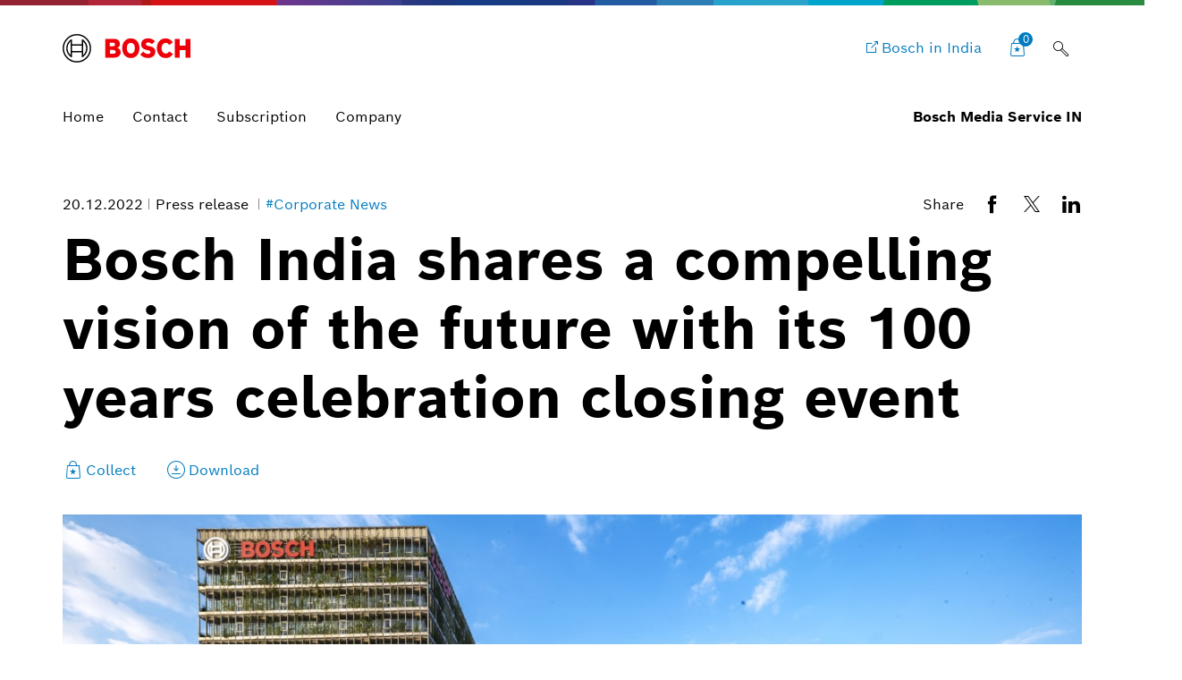

--- FILE ---
content_type: text/html;charset=UTF-8
request_url: https://www.bosch-press.in/pressportal/in/en/press-release-5377.html
body_size: 47599
content:
<!DOCTYPE html>


<!-- language tag de/en important for rendering language dependent formats -->
<html data-country="in" data-language="en" lang="en" xmlns="http://www.w3.org/1999/xhtml">
    <head>
        <meta charset="utf-8" />
        <meta content="IE=edge" http-equiv="X-UA-Compatible" />
        <meta content="width=device-width, initial-scale=1.0, maximum-scale=5" name="viewport" />
        <meta content="index,follow,archive" name="robots" />
        <meta content="rz5s9DdCYNe8ZuOTc2LrPCwibrt14ybKcifv4zAqP0I" name="google-site-verification" />
	    <meta content="Bosch India shares a compelling vision of the future with its 100 years celebration closing event" property="og:title" />
	    <meta content="/pressportal/in/media/dam_images_in/2023/bosch_india_shares_a_compelling_vision_of_the_future_with_its_100_years_celebration_closing_event/bosch_smart_solutions_dec_2022_img_w1280.jpg" property="og:image" />
	    <meta content="1280" property="og:image:width" />
		<meta content="720" property="og:image:height" />
	    <meta content="/pressportal/in/en/press-release-5377.html" property="og:url" />
	    <meta content="website" property="og:type" />
	    <meta content="Bosch Media Service - India" property="og:site_name" />
	    <meta content="summary_large_image" name="twitter:card" />
	    <meta content="@boschmediaservice" name="twitter:site" />
	    <meta content="@boschpresse" name="twitter:creator" />
	    <meta content="Bosch India shares a compelling vision of the future with its 100 years celebration closing event" name="twitter:title" />
	    <meta content="/pressportal/in/media/dam_images_in/2023/bosch_india_shares_a_compelling_vision_of_the_future_with_its_100_years_celebration_closing_event/bosch_smart_solutions_dec_2022_img_w1280.jpg" name="twitter:image" /> 
	    <title>
	    	Bosch India shares a compelling vision of the future with its 100 years celebration closing event - Bosch Media Service - India
		</title>
	    <link href="/pressportal/in/media/res/apple-touch-icon-180x180-precomposed.png" rel="apple-touch-icon-precomposed" sizes="180x180" />
	    <link href="/pressportal/in/media/res/touch-icon-192x192.png" rel="apple-touch-icon-precomposed" sizes="192x192" />
	    <link href="/pressportal/in/media/res/favicon.png" rel="shortcut icon" />
        <link href="/pressportal/in/media/res/css/styles.css" rel="stylesheet" />
        <script src="/pressportal/in/media/res/js/webfont.js"></script>
	    <script>
		    WebFontConfig = {
			    custom: {
				    families: ['Bosch Sans:n1,n4,n6'],
				    urls: ['/pressportal/in/media/res/fonts/fonts.css']
			    }
			};
			WebFont.load(WebFontConfig);
		</script>
		<link href="https://dock.ui.bosch.tech/" rel="preconnect" />
			<script id="consent-kit-settings" type="application/json">
				{
					"i18nOverride":{
						"en-in":
							{"footer":{"imprint":{"linkUrl":"/pressportal/in/en/imprint/provider.html"},"policy":{"linkUrl":"/pressportal/in/en/imprint/privacy-statement.html"}},"metadata":{"labels":{"labelEnglish":"English (India)","labelNative":"English (India)"},"locale":"en-IN","locales":{"source":"en-IN","target":"en-IN"},"versions":{"source":"4.0","translation":"4.0"}},"purposeCategories":{"analysis":{"linkUrl":"/pressportal/in/en/imprint/privacy-statement.html"},"marketing":{"linkUrl":"/pressportal/in/en/imprint/privacy-statement.html"}}}
					}
				}
			</script>
    </head>
 <body class="article-page no-sidebar" data-basket-url="/pressportal/pressportal/basket">
		<!-- Usage of the Cookie Manager --> 
			<dock-privacy-settings consent-categories="marketing,analysis" disable-icons="false" link-url-analysis="/pressportal/in/en/imprint/privacy-statement.html" link-url-imprint="/pressportal/in/en/imprint/provider.html" link-url-marketing="/pressportal/in/en/imprint/privacy-statement.html" link-url-policy="/pressportal/in/en/imprint/privacy-statement.html" logging="silent"></dock-privacy-settings>
<div class="supergraphic fixed"></div>
<header class="main-header" id="top">
	<div class="container">
        <div class="top-row">
        	<div class="bosch-logo">
        		<a href="/pressportal/in/en/">
        			<img alt="Bosch Invented For Life Logo" height="32" src="/pressportal/in/media/res/gfx/bosch-invented-for-life.svg" width="143" />
        		</a>
        	</div>
        	<nav class="nav-top">
	        		<a aria-label="Bosch in India" class="bosch-com-button" href="https://www.bosch.in/" target="_blank">
	                	<span class="icon icon-externallink"></span>
	                    <span class="text">Bosch in India</span>
	                </a>
   				<a class="icon-button shopping-cart-icon" href="/pressportal/in/en/cart.html">
					<span class="icon icon-favorites">
        				<span class="basket-ammount">0</span>
        			</span>
        		</a>
<div class="main-search_form_new">
	<form action="/pressportal/in/en/suche.html" class="search-submit-form" method="get" role="search">
		<div class="a-text-field a-text-field--search">
			<input id="search-default" name="search" placeholder="Search term" type="search" />
			<button class="a-text-field__icon-search" type="submit">
        		<i class="icon icon-search" title="Submit Search"></i>
        	</button>
        	<button class="a-text-field__icon-close" type="button">
        		<i class="icon icon-close" title="Close search"></i>
        	</button>
		</div>
	</form>
	<button class="a-text-field__icon-search-trigger" type="button">
		<i class="icon icon-search" title="Use search term"></i>
	</button>
</div>

        		<button aria-haspopup="true" aria-label="Open main navigation" class="M-Main-Navigation__toggle" type="button">
        			<i class="icon icon-list-view-mobile"></i>
        			<i class="icon icon-close hidden"></i>
        		</button>
        	</nav>
        </div>
	    <div class="nav-bottom">
        	<nav class="navbar navbar-default">
        		<div class="tab-navigation-new">
        			<ol class="a-tab-navigation">
		                	<li class="a-tab-navigation__item">
        						<a class="a-tab-navigation__tab" href="/pressportal/in/en/" tabindex="0">
        							<span class="a-tab-navigation__tab-content">
        								<span class="a-tab-navigation__label">Home</span>
        							</span>
        						</a>
        					</li>
	               			<li class="a-tab-navigation__item">
        						<a class="a-tab-navigation__tab" href="/pressportal/in/en/contact.html" tabindex="0">
        							<span class="a-tab-navigation__tab-content">
        								<span class="a-tab-navigation__label">Contact</span>
        							</span>
        						</a>
        					</li>
							<li class="a-tab-navigation__item">
        						<a class="a-tab-navigation__tab" href="/pressportal/in/en/abonnement.html" tabindex="0">
        							<span class="a-tab-navigation__tab-content">
        								<span class="a-tab-navigation__label">Subscription</span>
        							</span>
        						</a>
        					</li>
                        	<li class="a-tab-navigation__item">
        						<a class="a-tab-navigation__tab" href="/pressportal/in/en/company-page.html" tabindex="0">
        							<span class="a-tab-navigation__tab-content">
        								<span class="a-tab-navigation__label">Company </span>
        							</span>
        						</a>
        					</li>
					</ol>
   				</div>
  				<span class="subbrand-identifier">
   					Bosch Media Service IN
   				</span>
   			</nav>
   		</div>   		
	</div>
</header>
<div class="content content-bg">
	 <div class="collapse" id="search-box-wrapper">
        	<div class="content-page-header content-page-header-accent">
        		<div class="container content-page-header-main">
        			<div class="row">
        				<div class="col-xs-12">
        					<h2 class="h1 title">Suche</h2>
        				</div>
        			</div>
        			<div class="row">
        				<form action="17-presseportal-detail-suchergebnisse.html" method="get">
        					<div class="col-xs-12 col-sm-8">
        						<input class="form-control" name="search" placeholder="Suchbegriff eingeben" />
        					</div>
        					<div class="col-xs-12 col-sm-4">
        						<button class="btn btn-default btn-seamless btn-lg" type="submit">Suchbegriff anwenden</button>
        					</div>
        				</form>
        			</div>
        		</div>
        		<span class="icon icon-search accent-icon"></span>
        	</div>
        </div>
        <!-- statc-stage -->
        <section class="statc-stage container press-release">
        	<div class="statc-stage-header">
        		<div class="meta-share-wrapper">
	        		<div class="meta meta-list statc-stage-meta">
							<time datetime="2022-12-20">20.12.2022</time>
	<span>
		Press release
	</span>
	<a href="/pressportal/in/en/tag/corporate-news/">
		#Corporate News
	</a>
					</div>
					<div class="module-share-row">
		<span>Share</span>
	<div class="SocialShareIcons">
		<a class="SocialShareIcons__icon" href="https://www.facebook.com/sharer/sharer.php?u=/pressportal/in/en/press-release-5377.html" target="_blank">
			<i class="icon icon-facebook"></i>
		</a>
		<a class="SocialShareIcons__icon" href="https://twitter.com/intent/tweet?url=/pressportal/in/en/press-release-5377.html&amp;text=Bosch+India+shares+a+compelling+vision+of+the+future+with+its+100+years+celebration+closing+event&amp;via=boschpress" target="_blank">
			<i class="icon icon-twitter-x"></i>
		</a>
		<a class="SocialShareIcons__icon" href="https://linkedin.com/shareArticle?mini=true&amp;url=/pressportal/in/en/press-release-5377.html&amp;title=Bosch+India+shares+a+compelling+vision+of+the+future+with+its+100+years+celebration+closing+event" target="_blank">
			<i class="icon icon-linkedin"></i>
		</a>
	</div>
</div>
				</div>
        		<h1>Bosch India shares a compelling vision of the future with its 100 years celebration closing event</h1>
<div class="module-theme-actions">
<ul class="list-unstyled">
<li>
<a class="theme-action btn-collect" data-item-id="5377" href="#" title="Collect">
<span class="icon icon-favorites"></span>
<span class="btn-text" data-active="Collect" data-inactive="collected">Collect</span>
</a>
</li>
<li>
<a class="theme-action" href="/pressportal/zip?country=in&amp;language=en&amp;docId=5377&amp;vip=false" target="_blank" title="Download">
<span class="icon icon-download-frame"></span>
<span class="btn-text">Download</span>
</a>
</li>
</ul>
</div>
        	</div>
        	<div class="content-wrapper">
	            <!-- statc-stage hero image -->
		            <div class="statc-stage-image">
						<div class="image-container">
			                <img alt="Bosch India shares a compelling vision of the future with its 100 years celebration closing event " loading="lazy" sizes="(max-width: 991px) calc(100vw - 30px),(max-width: 1200px) 776px, 1140px" src="/pressportal/in/media/dam_images_in/2023/bosch_india_shares_a_compelling_vision_of_the_future_with_its_100_years_celebration_closing_event/bosch_smart_solutions_dec_2022_img_w640.jpg" srcset="
			                    /pressportal/in/media/dam_images_in/2023/bosch_india_shares_a_compelling_vision_of_the_future_with_its_100_years_celebration_closing_event/bosch_smart_solutions_dec_2022_img_w640.jpg 640w,
			                    /pressportal/in/media/dam_images_in/2023/bosch_india_shares_a_compelling_vision_of_the_future_with_its_100_years_celebration_closing_event/bosch_smart_solutions_dec_2022_img_w960.jpg 960w,
			                    /pressportal/in/media/dam_images_in/2023/bosch_india_shares_a_compelling_vision_of_the_future_with_its_100_years_celebration_closing_event/bosch_smart_solutions_dec_2022_img_w1280.jpg 1280w,
			                    /pressportal/in/media/dam_images_in/2023/bosch_india_shares_a_compelling_vision_of_the_future_with_its_100_years_celebration_closing_event/bosch_smart_solutions_dec_2022_img_w1600.jpg 1600w" />
		            	</div>
		            </div>
	            <!-- statc-stage hero image end -->
	            <div class="statc-stage-content-wrapper">
					<div class="statc-stage-main">
					            <ul class="square-bullets-list">
<li>The Bosch saga in India began with the setting up of the first agency in Kolkata in 1922; celebrated “Back to our Roots&quot; revisiting its 100-year legacy in India</li>
<li>Beyond Mobility segment for Bosch continues to showcase the importance of localization and sustainability; determined to make Bosch products and services accessible to all</li>
<li>On track to expand its multi brand car service centers to over 1,000 locations by 2025 and a network strength of appox. 4000 outlets by 2027; Bosch inaugurates the latest multi-brand Bosch Car Service in Krishnangar, West Bengal</li>
<li>Bosch India Foundation celebrates a decade of bridging the learning gap and contribution to skill development via its flagship BRIDGE (Bosch’s Response to India’s Development and Growth through Employability Enhancement) program </li>
								</ul>
					</div>
					<div class="button-container">
	<div class="contact-popover-container">
		<span class="arrow"></span>
		<div class="contact-toggle">
				<div class="contact-thumbnail">
					<img alt="Shakambhari Thakur" loading="lazy" sizes="auto" src="[data-uri]" srcset="
		                         /pressportal/in/media/newsletter/shakambhari_img_w50-2.jpg 50w,
		                         /pressportal/in/media/newsletter/shakambhari_img_w100-2.jpg 100w" />
				</div>
			<p>
				Shakambhari Thakur
				<span class="icon icon-forward-right"></span>
			</p>
		</div>
		<div class="contact-popover">
			<div class="popover-content clearfix">
				<span class="icon icon-close">X</span>
				<div class="contact-details link-list">
					<div class="row">
						<div class="col-xs-7 col-md-4 contact-image-container">
							<p>
								<!-- Only width is fixed. Height should be calculated automatically -->
								<img alt="Shakambhari Thakur" loading="lazy" sizes="(max-width: 700px) calc(58vw - 70px), (max-width: 1199px) 350px, (min-width: 1200px) 175px" src="[data-uri]" srcset="
	                                /pressportal/in/media/newsletter/shakambhari_img_w175-2.jpg 175w,
	                                /pressportal/in/media/newsletter/shakambhari_img_w350-2.jpg 350w,
	                                /pressportal/in/media/newsletter/shakambhari_img_w670-2.jpg 670w" />
							</p>
						</div>
						<div class="col-xs-12 col-md-8 contact-meta-container">
							<div class="contact-meta">
								<div class="contact-name">
									Shakambhari Thakur
								</div>
								<div class="contact-occupation">
									Head of Corporate Communication, Bosch India
								</div>
							</div>
							<ul class="contact-detail-list list-unstyled">
									<li>
										<a class="icon-newsletter-frame" href="mailto:Shakambhari@in.bosch.com">Shakambhari@in.bosch.com</a>
									</li>
							</ul>
						</div>
					</div>
				</div>
			</div>
		</div>
	</div>
					</div>
				</div>
			</div>
		</section>
<!-- stage end -->
<div class="container">
	<div class="row">			
			<!-- 0 -->
					<article class="col-xs-12 col-md-10 col-md-push-1 article-content">
						<div>
<p><b>Kolkata, India – </b>The 100 years’ journey of Bosch India of sparking innovation is encapsulated in the Spark.NXT insignia which was unveiled to commemorate the centenary. Spark.NXT signifies the spirit that propels the organization forward and embodies the <b>vision of innovation, sustainability and future-readiness</b>.<br /><br />Bosch’s centenary year celebration draws to a close, going back to its roots in Kolkata, where it all began in 1922 with the setting up of first sales agency with Illies &amp; Co. From these humble beginnings, it now encompasses 16 manufacturing sites and 7 development and application centers, employing close to 30,500 associates, and has been ‘Making in India’ since 1953.<br /><br />Speaking on the occassion, <b>Mr. Soumitra Bhattacharya, Managing Director, Bosch Limited &amp; President, Bosch Group in India</b> said, “The hallmark of Bosch’s success in India are its values and purpose. It is rare for a corporate to realize a unique milestone marking a centenary in a country. We celebrated the transition and transformation journey with “Inclusivity” and “purpose” as its core essence. Today’s ‘Back to our Roots’ event in Kolkata, marks the end of this commemorative year and it is also a testament to our commitment in further strengthening our foothold in India”.<br /><br />Earlier this year, Bosch India inaugurated its 76-acre Spark. NXT campus with an investment of INR 800 crores with inhouse developed smart and sustainable solutions that are ‘Invented for life’ and supports the government’s vision for an Atmanirbhar Bharat.<br /><br />Staying true to its commitment to India, Bosch has made an investment of over INR 9,000 crore in India in the last 10 years and plans to make an additional INR 2,000 crore investment by 2025-26 for building advanced automotive technologies and digital mobility solutions. With its state-of-the-art customized products and solutions, it has been at the forefront of the transformation in India’s mobility and ‘beyond-mobility’ landscape.<br /><br />Additionally, sustainability is defined as a central task within the Bosch Group. In India, Bosch Limited became one of the few companies to become Carbon Neutral under Scopes 1 and 2 in 2020. Recently, Futurescape’s 9th edition of the Responsible Business Rankings ranked Bosch Limited on the 14th position of 100 companies that are gearing up to tackle the responsibility challenges that face us today. <b>To commemorate the 100 years celebrations, Bosch India has pledged the plantation of 100,000 saplings to be completed by March 2023. </b></p><p></p><p><b>Empowering the next generation to unleash their full potential:</b><br />BRIDGE (<b>B</b>osch’s <b>R</b>esponse to <b>I</b>ndia’s <b>D</b>evelopment and <b>G</b>rowth through <b>E</b>mployability <b>E</b>nhancement), a pioneering Bosch CSR program helps fulfilling the growing need for skilled manpower through 750 BRIDGE Centers across India. BRIDGE has trained more than 50,000 youth across several states in India via this 3-month short term program. The program has also received notable recognitions including the FICCI CSR Award and the NHRD CSR Best Practice award.</p><p></p><p><b>Mr. Bhaskar Bhat, Lead Independent Director, Bosch Ltd. and Chairman of Bosch Ltd. CSR committee, </b>spoke on the 10-year completion of the BRIDGE program, “Skilling the generation which will drive the future of the country is a true representation of an organization’s participation in nation building. Bosch has remained true to its commitment which is visible through its consistent efforts over the past decades of empowering youth through its skilling initiatives transcending geographies in India&quot;.</p><p></p><p><b>Snapshot of Beyond Mobility Segment Performance</b><br />As a leading supplier of technology and services, Bosch in India has significantly boosted its beyond mobility business with forward-looking digital solutions built on growing infrastructure and consumer demand. The Beyond Mobility segment has helped different sectors leapfrog into the future of an intelligent and connected future.</p><p></p><p><b>Creating a futuristic digital ecosystem for multi-brand workshops</b><br />Bosch Automotive Aftermarket division now seeks to expand its multi brand car service centers to over 1,000 workshops. With a network strength of approximately 4,000 outlets by 2027, including the unit repair centers for diesel and electrical component service centers and need-of-the-market 2-wheeler service concept, Bosch Service Workshops are positioned to be the most accessible and reliable outlets for automotive repair and maintenance.</p><p></p><p><b>Unlocking the next generation of ‘Cordless’ power tools</b><br />Bosch has helped in constructing the Modern India over the past 27 years with its dynamic range of power tools. Driven by the need for convenience among the customers, the cordless segment aims to double its turnover in this segment by 2023. Another interesting trend to note is the increasing preference among customers to buy power tools online. In line, the division has added 164 retailers to its ecommerce spectrum, bringing its total count of direct retailers to 1,600. Additionally, the launch of a strong pipeline of products will boost the division’s localization share to 30 percent in 2023.</p><p></p><p><b>Creating the ultimate sustainable future-fit factory experience</b><br />Having completed 48 years of successful operations in India, Bosch Rexroth is driving its focus towards meaningful customer centric ‘Now. Next and Beyond’ products &amp; solutions as it inches towards completing half a decade. Bosch Rexroth—as a pioneer in hydraulics—is driving the vision of ‘the factory of the future’ on the back of strong IoT expertise simultaneously focusing its efforts on localization, digitalization, and sustainability of machines and plants while delivering best-in-class future-ready products and solutions. </p><p></p><p><b>Strengthening the India Commitment: Made in India for India</b><br />Building on the consumer brand love across its products in Laundry (Washing Machines) and Cooling (Refrigeration) categories, BSH recently announced the launch of the Bosch Tabletop Cooktop which marks its entry into the mass-premium segment of free-standing cooking appliances. In the last few years, BSH has significantly strengthened its manufacturing capacity in India and is aiming for 75 percent localization by 2025. The company has also concentrated its efforts towards R&amp;D to ensure that its products are attuned to the needs of Indian consumers under its impressive focus towards the ‘Made-in-India’ scheme.</p><p></p><p><b>Accelerating Next Gen Connected Experiences</b><br />In the field of safety, security and communications, Bosch is operating in a very exciting and dynamic market environment while simultaneously launching Local for Local products alongside bringing the global portfolio to the Indian market. Bosch’s Building Technologies is expanding its portfolio of solutions to the Commercial and Healthcare verticals while further penetrating in the transportation vertical with Integrated solutions across Security, Safety and Communication domains.</p><p></p><p><b>Providing digital support to bring seamless synergy in software and hardware</b><br />Established in 1997, Bosch Global Software Technologies (BGSW) is the largest software and technology centre for Bosch outside Germany, and is a powerhouse of technology and innovation, playing a significant role in company’s global R&amp;D network. Headquartered in Bengaluru, BGSW has cemented its innovation footprint in Coimbatore, Pune, and Hyderabad facilities this year. BGSW applies cutting edge software techniques to solve some of the most challenging problems across domains such as mobility, manufacturing, sustainability, and consumer goods. </p><p></p><p>“Staying true to our purpose of Invented for Life, we foster innovation that spark enthusiasm and offer our customers the best solution. While Bosch India is known for taking a leading role in shaping the new era of mobility in the country, our prowess extends to beyond mobility segments. Bosch has set new benchmarks in innovation led localized manufacturing making us truly made in India. Bosch India firmly has its gaze on the future and will continue to invest in the development of technologies for a sustainable future” said, <b>Mr. Soumitra Bhattacharya, Managing Director, Bosch Limited &amp; President, Bosch Group in India.</b> </p><p></p>
						</div>
					</article>
			<article class="col-xs-12 col-md-10 col-md-push-1 article-content">
				<div>
	<!-- accordion begin -->
<div aria-multiselectable="true" class="panel-group" id="accordion" role="tablist">
	<div aria-multiselectable="true" class="panel-group" id="primary-accordion" role="tablist">
		<div class="panel panel-default open">
			<div class="panel-heading" id="headingOne" role="tab">
				<h5 class="panel-title">
					<a aria-controls="collapseOne" aria-expanded="true" data-parent="#primary-accordion" data-toggle="collapse" href="#collapseOne" role="button">
							More information
					</a>
				</h5>
			</div>
			<div aria-labelledby="headingOne" class="panel-collapse collapse in" id="collapseOne" role="tabpanel">
	    		<div class="panel-body">
	    			<p><b>Contact person for press inquiries: </b><br /><br />Shakambhari Thakur<br /><a href="mailto:shakambhari@in.bosch.com">shakambhari@in.bosch.com</a></p>
	        	</div>
			</div>
		</div>
	    <div class="panel panel-default">
	    	<div class="panel-heading" id="headingTwo" role="tab">
	        	<h5 class="panel-title">
	            	<a aria-controls="collapseTwo" aria-expanded="false" class="collapsed" data-parent="#primary-accordion" data-toggle="collapse" href="#collapseTwo" role="button">Basic information</a>
	            </h5>
	        </div>
	        <div aria-labelledby="headingTwo" class="panel-collapse collapse" id="collapseTwo" role="tabpanel">
	        	<div class="panel-body">
	        			<p>About Bosch in India</p><p>In India, Bosch is a leading supplier of technology and services in the areas of Mobility Solutions, Industrial Technology, Consumer Goods, and Energy and Building Technology. Additionally, Bosch has in India the largest development center outside Germany, for end-to-end engineering and technology solutions. The Bosch Group operates in India through twelve companies: Bosch Limited – the flagship company of the Bosch Group in India – Bosch Chassis Systems India Private Limited, Bosch Rexroth (India) Private Limited, Bosch Global Software Technologies, Bosch Automotive Electronics India Private Limited, Bosch Electrical Drives India Private Limited, BSH Home Appliances Private Limited, ETAS Automotive India Private Limited, Robert Bosch Automotive Steering Private Limited, Automobility Services and Solutions Private Limited, Newtech Filter India Private Limited and Mivin Engg.Technologies Private Limited. In India, Bosch set-up its manufacturing operation in 1951, which has grown over the years to include 16 manufacturing sites, and seven development and application centers. The Bosch Group in India employs over 30,500 associates and generated consolidated sales of about Rs. 26,827 crores (2.8 billion euros) in fiscal year 2021-22 of which Rs. 24,406 crores (2.8 billion euros) are from consolidated sales to third parties. Bosch Limited is the flagship company of the Bosch Group. It earned revenue of over Rs. 11,782 crores (1.39 billion euros) in fiscal year 2021-22.</p><p></p><p>Additional information can be accessed at <a href="http://www.bosch.in/" rel="noopener noreferrer" target="_blank">www.bosch.in</a></p><p></p><p>The Bosch Group is a leading global supplier of technology and services. It employs roughly 402,600 associates worldwide (as of December 31, 2021). The company generated sales of 78.7 billion euros in 2021. Its operations are divided into four business sectors: Mobility Solutions, Industrial Technology, Consumer Goods, and Energy and Building Technology. As a leading IoT provider, Bosch offers innovative solutions for smart homes, Industry 4.0, and connected mobility. Bosch is pursuing a vision of mobility that is sustainable, safe, and exciting. It uses its expertise in sensor technology, software, and services, as well as its own IoT cloud, to offer its customers connected, cross-domain solutions from a single source. The Bosch Group’s strategic objective is to facilitate connected living with products and solutions that either contain artificial intelligence (AI) or have been developed or manufactured with its help. Bosch improves quality of life worldwide with products and services that are innovative and spark enthusiasm. In short, Bosch creates technology that is “Invented for life.” The Bosch Group comprises Robert Bosch GmbH and its roughly 440 subsidiary and regional companies in some 60 countries. Including sales and service partners, Bosch’s global manufacturing, engineering, and sales network covers nearly every country in the world. With its more than 400 locations worldwide, the Bosch Group has been carbon neutral since the first quarter of 2020. The basis for the company’s future growth is its innovative strength. At 128 locations across the globe, Bosch employs some 76,100 associates in research and development, of which more than 38,000 are software engineers.</p><p></p><p>Additional information is available online at <a href="http://www.bosch.com/" rel="noopener noreferrer" target="_blank">www.bosch.com</a>, <a href="http://www.iot.bosch.com/" rel="noopener noreferrer" target="_blank">www.iot.bosch.com</a>, <a href="http://www.bosch-press.com/" rel="noopener noreferrer" target="_blank">www.bosch-press.com</a>, <a href="http://www.twitter.com/BoschPresse" rel="noopener noreferrer" target="_blank">www.twitter.com/BoschPress</a>.</p>   
	            </div>
	        </div>
	     </div>
	</div>
</div>
<!-- accordion end -->
					<div class="btn-collection-responsive">
						<button class="btn btn-primary btn-collect" data-item-id="5377" type="button">
							<span class="icon icon-favorites">
							</span><span class="btn-text" data-active="Collect" data-inactive="collected">Collect</span>
						</button>
						<a class="btn btn-default btn-download" href="/pressportal/zip?country=in&amp;language=en&amp;docId=5377" target="_blank">
							<span class="icon  icon-download-frame"></span> Download
						</a>
					</div>
				</div>
            </article>
		<div class="clearfix visible-sm"></div>
	</div>
	<div class="share-row-wrapper">
		<div class="module-share-row">
		<span>Share</span>
	<div class="SocialShareIcons">
		<a class="SocialShareIcons__icon" href="https://www.facebook.com/sharer/sharer.php?u=/pressportal/in/en/press-release-5377.html" target="_blank">
			<i class="icon icon-facebook"></i>
		</a>
		<a class="SocialShareIcons__icon" href="https://twitter.com/intent/tweet?url=/pressportal/in/en/press-release-5377.html&amp;text=Bosch+India+shares+a+compelling+vision+of+the+future+with+its+100+years+celebration+closing+event&amp;via=boschpress" target="_blank">
			<i class="icon icon-twitter-x"></i>
		</a>
		<a class="SocialShareIcons__icon" href="https://linkedin.com/shareArticle?mini=true&amp;url=/pressportal/in/en/press-release-5377.html&amp;title=Bosch+India+shares+a+compelling+vision+of+the+future+with+its+100+years+celebration+closing+event" target="_blank">
			<i class="icon icon-linkedin"></i>
		</a>
	</div>
</div>
	</div>
<div class="module-explore-more">
	<h2 class="h1">Explore more</h2>
	<ul class="hash-tags list-unstyled clearfix">
					<li>
						<a href="/pressportal/in/en/tag/corporate-news/">Corporate News</a>
					</li>
	</ul>
	
		<ul class="list-unstyled row">
			 <li class="col-sm-6 col-md-4">
				<!-- Keep in sync with #theme-markup -->
				<div class="module-theme">
					<div class="theme-wrapper">
						<a class="theme-container" href="/pressportal/in/en/press-release-7488.html">
							<div class="theme-image-wrapper">
								<div class="theme-image-cropper">
									<!-- #CMS: Fill in alt with theme title for example. -->
									<img class="theme-image" loading="lazy" sizes="(min-width: 1200px) 386px,
									            (min-width: 767px) 347px,
									            calc(100vw - 20px)" srcset="/pressportal/in/media/dam_images_in/2026/german_chancellor_visit_press_release/dsc06562_img_w386.jpg 386w, /pressportal/in/media/dam_images_in/2026/german_chancellor_visit_press_release/dsc06562_img_w772.jpg 772w, /pressportal/in/media/dam_images_in/2026/german_chancellor_visit_press_release/dsc06562_img_w1182.jpg 1182w" alt="German Chancellor, Friedrich Merz visits Bosch India " src="/pressportal/in/media/dam_images_in/2026/german_chancellor_visit_press_release/dsc06562_img_w386.jpg" />
								</div>
							</div>
							<div class="theme-content">
								<p class="theme-date copy-small">13.01.2026</p>
								<p class="theme-type copy-small">Press release</p>
								<h4 class="theme-title">
									German Chancellor, Friedrich Merz visits Bosch India 
									<span class="icon icon-forward-right"></span>
								</h4>
							</div>
						</a>
						<div class="tag-wrapper">
							<a href="/pressportal/in/en/tag/corporate-news/">
							    <p class="theme-tag copy-small">Corporate News</p>
							</a>
						</div>
						<!-- Keep in sync with #theme-actions-markup -->
						<!-- Note that there are different versions for adding and removing themes. -->
						<div class="module-theme-actions theme-actions-icons-only">
							<ul class="list-unstyled">
								<li>
									<a class="theme-action btn-collect" href="#" title="Collect" data-item-id="7488">
										<span class="icon icon-favorites"></span>
										<span class="btn-text" data-active="Collect" data-inactive="Collected">Collect</span>
									</a>
								</li>
								<li>
									<a class="theme-action" download="" target="_blank" title="Download" href="/pressportal/zip?country=in&amp;language=en&amp;docId=7488">
										<span class="icon icon-download-frame"></span>
										<span class="btn-text">Download</span>
									</a>
								</li>
								<li>
									<a class="theme-action action-share" href="#" title="Share">
										<span class="icon icon-share"></span>
										<span class="btn-text">Share</span>
									</a>
									<div class="share-links">
										<ul class="list-unstyled">
											<li>
												<a class="icon-facebook" target="_blank" href="https://www.facebook.com/sharer/sharer.php?u=/pressportal/in/en/press-release-7488.html">Share Facebook</a>
											</li>
											<li>
												<a class="icon-twitter-x" target="_blank" href="https://twitter.com/intent/tweet?url=/pressportal/in/en/press-release-7488.html&amp;text=headline-encoded&amp;via=boschpress">Tweet</a>
											</li>
											<li>
												<a class="icon-linkedin" target="_blank" href="https://www.linkedin.com/shareArticle?url=/pressportal/in/en/press-release-7488.html&amp;title=German Chancellor, Friedrich Merz visits Bosch India ">Share Facebook</a>
											</li>
										</ul>
									</div>
								</li>
							</ul>
						</div>
					</div>
				</div>
			</li>
			 <li class="col-sm-6 col-md-4">
				<!-- Keep in sync with #theme-markup -->
				<div class="module-theme">
					<div class="theme-wrapper">
						<a class="theme-container" href="/pressportal/in/en/press-release-7424.html">
							<div class="theme-image-wrapper">
								<div class="theme-image-cropper">
									<!-- #CMS: Fill in alt with theme title for example. -->
									<img class="theme-image" loading="lazy" sizes="(min-width: 1200px) 386px,
									            (min-width: 767px) 347px,
									            calc(100vw - 20px)" srcset="/pressportal/in/media/dam_images_in/2025/q2_fy_2025_26_bosch_limited_i_press_release/bosch_smart_campus_image_img_w386.jpg 386w, /pressportal/in/media/dam_images_in/2025/q2_fy_2025_26_bosch_limited_i_press_release/bosch_smart_campus_image_img_w772.jpg 772w, /pressportal/in/media/dam_images_in/2025/q2_fy_2025_26_bosch_limited_i_press_release/bosch_smart_campus_image_img_w1182.jpg 1182w" alt="Quarter 02 FY 2025–26 financial results" src="/pressportal/in/media/dam_images_in/2025/q2_fy_2025_26_bosch_limited_i_press_release/bosch_smart_campus_image_img_w386.jpg" />
								</div>
							</div>
							<div class="theme-content">
								<p class="theme-date copy-small">11.11.2025</p>
								<p class="theme-type copy-small">Press release</p>
								<h4 class="theme-title">
									Quarter 02 FY 2025–26 financial results
									<span class="icon icon-forward-right"></span>
								</h4>
							</div>
						</a>
						<div class="tag-wrapper">
							<a href="/pressportal/in/en/tag/corporate-news/">
							    <p class="theme-tag copy-small">Corporate News</p>
							</a>
						</div>
						<!-- Keep in sync with #theme-actions-markup -->
						<!-- Note that there are different versions for adding and removing themes. -->
						<div class="module-theme-actions theme-actions-icons-only">
							<ul class="list-unstyled">
								<li>
									<a class="theme-action btn-collect" href="#" title="Collect" data-item-id="7424">
										<span class="icon icon-favorites"></span>
										<span class="btn-text" data-active="Collect" data-inactive="Collected">Collect</span>
									</a>
								</li>
								<li>
									<a class="theme-action" download="" target="_blank" title="Download" href="/pressportal/zip?country=in&amp;language=en&amp;docId=7424">
										<span class="icon icon-download-frame"></span>
										<span class="btn-text">Download</span>
									</a>
								</li>
								<li>
									<a class="theme-action action-share" href="#" title="Share">
										<span class="icon icon-share"></span>
										<span class="btn-text">Share</span>
									</a>
									<div class="share-links">
										<ul class="list-unstyled">
											<li>
												<a class="icon-facebook" target="_blank" href="https://www.facebook.com/sharer/sharer.php?u=/pressportal/in/en/press-release-7424.html">Share Facebook</a>
											</li>
											<li>
												<a class="icon-twitter-x" target="_blank" href="https://twitter.com/intent/tweet?url=/pressportal/in/en/press-release-7424.html&amp;text=headline-encoded&amp;via=boschpress">Tweet</a>
											</li>
											<li>
												<a class="icon-linkedin" target="_blank" href="https://www.linkedin.com/shareArticle?url=/pressportal/in/en/press-release-7424.html&amp;title=Quarter 02 FY 2025–26 financial results">Share Facebook</a>
											</li>
										</ul>
									</div>
								</li>
							</ul>
						</div>
					</div>
				</div>
			</li>
			 <li class="col-sm-6 col-md-4">
				<!-- Keep in sync with #theme-markup -->
				<div class="module-theme">
					<div class="theme-wrapper">
						<a class="theme-container" href="/pressportal/in/en/press-release-7296.html">
							<div class="theme-image-wrapper">
								<div class="theme-image-cropper">
									<!-- #CMS: Fill in alt with theme title for example. -->
									<img class="theme-image" loading="lazy" sizes="(min-width: 1200px) 386px,
									            (min-width: 767px) 347px,
									            calc(100vw - 20px)" srcset="/pressportal/in/media/dam_images_in/2025/q1_bosch_limited_press_release_apr_jun_2025/bosch_smart_campus_image_img_w386.jpg 386w, /pressportal/in/media/dam_images_in/2025/q1_bosch_limited_press_release_apr_jun_2025/bosch_smart_campus_image_img_w772.jpg 772w, /pressportal/in/media/dam_images_in/2025/q1_bosch_limited_press_release_apr_jun_2025/bosch_smart_campus_image_img_w1182.jpg 1182w" alt="Quarter 01 FY 2025–26 financial results" src="/pressportal/in/media/dam_images_in/2025/q1_bosch_limited_press_release_apr_jun_2025/bosch_smart_campus_image_img_w386.jpg" />
								</div>
							</div>
							<div class="theme-content">
								<p class="theme-date copy-small">04.08.2025</p>
								<p class="theme-type copy-small">Press release</p>
								<h4 class="theme-title">
									Quarter 01 FY 2025–26 financial results
									<span class="icon icon-forward-right"></span>
								</h4>
							</div>
						</a>
						<div class="tag-wrapper">
							<a href="/pressportal/in/en/tag/corporate-news/">
							    <p class="theme-tag copy-small">Corporate News</p>
							</a>
						</div>
						<!-- Keep in sync with #theme-actions-markup -->
						<!-- Note that there are different versions for adding and removing themes. -->
						<div class="module-theme-actions theme-actions-icons-only">
							<ul class="list-unstyled">
								<li>
									<a class="theme-action btn-collect" href="#" title="Collect" data-item-id="7296">
										<span class="icon icon-favorites"></span>
										<span class="btn-text" data-active="Collect" data-inactive="Collected">Collect</span>
									</a>
								</li>
								<li>
									<a class="theme-action" download="" target="_blank" title="Download" href="/pressportal/zip?country=in&amp;language=en&amp;docId=7296">
										<span class="icon icon-download-frame"></span>
										<span class="btn-text">Download</span>
									</a>
								</li>
								<li>
									<a class="theme-action action-share" href="#" title="Share">
										<span class="icon icon-share"></span>
										<span class="btn-text">Share</span>
									</a>
									<div class="share-links">
										<ul class="list-unstyled">
											<li>
												<a class="icon-facebook" target="_blank" href="https://www.facebook.com/sharer/sharer.php?u=/pressportal/in/en/press-release-7296.html">Share Facebook</a>
											</li>
											<li>
												<a class="icon-twitter-x" target="_blank" href="https://twitter.com/intent/tweet?url=/pressportal/in/en/press-release-7296.html&amp;text=headline-encoded&amp;via=boschpress">Tweet</a>
											</li>
											<li>
												<a class="icon-linkedin" target="_blank" href="https://www.linkedin.com/shareArticle?url=/pressportal/in/en/press-release-7296.html&amp;title=Quarter 01 FY 2025–26 financial results">Share Facebook</a>
											</li>
										</ul>
									</div>
								</li>
							</ul>
						</div>
					</div>
				</div>
			</li>  
		</ul>
	
</div>
</div>
<!-- Further media -->
<!-- newsletter media -->
<!-- /pressportal/in/media/newsletter/images/header.jpg -->
<!-- /pressportal/in/media/newsletter/images/logo.jpg -->
<!-- include resolutions for UXB -->
<!-- /pressportal/in/media/dam_images_in/2023/bosch_india_shares_a_compelling_vision_of_the_future_with_its_100_years_celebration_closing_event/bosch_smart_solutions_dec_2022_img_w386.jpg -->
<!-- /pressportal/in/media/dam_images_in/2023/bosch_india_shares_a_compelling_vision_of_the_future_with_its_100_years_celebration_closing_event/bosch_smart_solutions_dec_2022_img_w772.jpg -->
<!-- /pressportal/in/media/dam_images_in/2023/bosch_india_shares_a_compelling_vision_of_the_future_with_its_100_years_celebration_closing_event/bosch_smart_solutions_dec_2022_img_w1182.jpg -->
<!--
/pressportal/in/media/dam_images_in/2023/bosch_india_shares_a_compelling_vision_of_the_future_with_its_100_years_celebration_closing_event/bosch_india_shares_a_compelling_vision_of_the_future_with_its_100_years_celebration_closing_event.pdf
-->
</div>
<footer class="footer">
    <div class="module-search-area">
    	<div class="container">
    		<div class="row">
    			<div class="col-sm-6">
    				<h4>
    					Still looking for something
    				</h4>
    			</div>
    			<div class="col-sm-6">
    				<div class="module-search-form" data-target="">
    					<form action="/pressportal/in/en/suche.html" class="search-form" method="get" role="search">
    						<div class="search-form-track">
    							<div class="form-group">
    								<input class="search-form-input" name="search" placeholder="Search" type="text" />
    								<button class="icon icon-search" type="submit">
    									<span class="sr-only">Search icon</span>
    								</button>
    							</div>
    						</div>
    						<button class="icon icon-close" type="button">
    							<span class="sr-only">Close icon</span>
    						</button>
    					</form>
    				</div>
    			</div>
    		</div>
    	</div>
    </div>
	<div class="container">
		<div class="row">
			 <div class="col-sm-6">
             	<div class="footer-claim">Bosch Media Service IN</div>
             </div>
             <div class="col-sm-6">
             	<div class="social-media">
                	<ul class="list-inline">
                        	<li>
                                <a href="https://www.facebook.com/BoschIndia" target="_blank">
                                	<span class="icon icon-facebook-frame"></span>
                                	<span class="sr-only">Facebook</span>
                            	</a>
                            </li>
                       		<li>
                       			<a href="https://twitter.com/boschindia/" target="_blank">
                       				<span class="icon icon-twitter-x-frame"></span>
                       				<span class="sr-only">Twitter</span>
                       			</a>
                       		</li>
               				<li>
               					<a href="https://www.youtube.com/c/BoschIndiaOfficial" target="_blank">
               						<span class="icon icon-youtube-frame"></span>
               						<span class="sr-only">Youtube</span>
               					</a>
               				</li>
                       		<li>
                       			<a href="https://www.linkedin.com/company/bosch-india/" target="_blank">
                       				<span class="icon icon-linkedin-frame"></span>
                       				<span class="sr-only">Linkedin</span>
                       			</a>
                       		</li>
                	</ul>
             	</div>
             </div>
		</div>
	</div>
	<div class="container">
		<div class="row">
			<div class="col-lg-12">
				<div class="copyright-line">
					<div class="copyright-company">
						&copy; Bosch Limited 2019, all rights reserved
					</div>
					<ul class="list-inline">	
									<li>
<a class="link link-default" href="https://www.bosch.in" rel="noopener noreferrer">Bosch in India</a>					
									</li>
									<li>
<a class="link link-default" href="https://www.bosch.in/corporate-information/?prevent-auto-open-privacy-settings=1" rel="noopener noreferrer">Corporate information</a>					
									</li>
									<li>
<a class="link link-default" href="https://www.bosch.in/legal-notice/?prevent-auto-open-privacy-settings=1" rel="noopener noreferrer">Legal notice</a>					
									</li>
									<li>
<a class="link link-default" href="https://www.bosch.in/data-protection-policy/?prevent-auto-open-privacy-settings=1" rel="noopener noreferrer">Data protection policy</a>					
									</li>
									<li>
										<a aria-label="Privacy settings" class="link link-default" href="" onClick="showDockPrivacySettings(); return false;" target="_self">Privacy settings</a>
									</li>
					</ul>
					<a href="#top" id="top-link"><span class="icon icon-up"></span><span class="sr-only">Back to top</span></a>
				</div>
			</div>
    	</div>
	</div>
</footer>
<script async="async" src="/pressportal/in/media/res/js/all.js"></script>
		<!-- Includes the Cookie Manager --> 
		<script src="https://dock.ui.bosch.tech/releases/4-latest/build/dock-privacy-settings.esm.js" type="module"></script> 	
		<script>
		    /* Get DOCK consents */
		    async function dockGetConsents() {
		        await customElements.whenDefined("dock-privacy-settings");
		        const dockPrivacySettings = document.querySelector("dock-privacy-settings");
		        return await dockPrivacySettings.consents;
		    }
			/* Show the DOCK dialog */
		     async function showDockPrivacySettings() {
		        await customElements.whenDefined("dock-privacy-settings");
		        const dockPrivacySettings = document.querySelector("dock-privacy-settings");
		        await dockPrivacySettings.setAttribute("visible", "true");
		    }
		</script>
	


</body></html>

--- FILE ---
content_type: text/css;charset=UTF-8
request_url: https://www.bosch-press.in/pressportal/in/media/res/css/styles.css
body_size: 560053
content:
@charset "UTF-8";@font-face{font-family:swiper-icons;src:url("data:application/font-woff;charset=utf-8;base64, [base64]//wADZ2x5ZgAAAywAAADMAAAD2MHtryVoZWFkAAABbAAAADAAAAA2E2+eoWhoZWEAAAGcAAAAHwAAACQC9gDzaG10eAAAAigAAAAZAAAArgJkABFsb2NhAAAC0AAAAFoAAABaFQAUGG1heHAAAAG8AAAAHwAAACAAcABAbmFtZQAAA/gAAAE5AAACXvFdBwlwb3N0AAAFNAAAAGIAAACE5s74hXjaY2BkYGAAYpf5Hu/j+W2+MnAzMYDAzaX6QjD6/4//Bxj5GA8AuRwMYGkAPywL13jaY2BkYGA88P8Agx4j+/8fQDYfA1AEBWgDAIB2BOoAeNpjYGRgYNBh4GdgYgABEMnIABJzYNADCQAACWgAsQB42mNgYfzCOIGBlYGB0YcxjYGBwR1Kf2WQZGhhYGBiYGVmgAFGBiQQkOaawtDAoMBQxXjg/wEGPcYDDA4wNUA2CCgwsAAAO4EL6gAAeNpj2M0gyAACqxgGNWBkZ2D4/wMA+xkDdgAAAHjaY2BgYGaAYBkGRgYQiAHyGMF8FgYHIM3DwMHABGQrMOgyWDLEM1T9/w8UBfEMgLzE////P/5//f/V/xv+r4eaAAeMbAxwIUYmIMHEgKYAYjUcsDAwsLKxc3BycfPw8jEQA/[base64]/uznmfPFBNODM2K7MTQ45YEAZqGP81AmGGcF3iPqOop0r1SPTaTbVkfUe4HXj97wYE+yNwWYxwWu4v1ugWHgo3S1XdZEVqWM7ET0cfnLGxWfkgR42o2PvWrDMBSFj/IHLaF0zKjRgdiVMwScNRAoWUoH78Y2icB/yIY09An6AH2Bdu/UB+yxopYshQiEvnvu0dURgDt8QeC8PDw7Fpji3fEA4z/PEJ6YOB5hKh4dj3EvXhxPqH/SKUY3rJ7srZ4FZnh1PMAtPhwP6fl2PMJMPDgeQ4rY8YT6Gzao0eAEA409DuggmTnFnOcSCiEiLMgxCiTI6Cq5DZUd3Qmp10vO0LaLTd2cjN4fOumlc7lUYbSQcZFkutRG7g6JKZKy0RmdLY680CDnEJ+UMkpFFe1RN7nxdVpXrC4aTtnaurOnYercZg2YVmLN/d/gczfEimrE/fs/bOuq29Zmn8tloORaXgZgGa78yO9/cnXm2BpaGvq25Dv9S4E9+5SIc9PqupJKhYFSSl47+Qcr1mYNAAAAeNptw0cKwkAAAMDZJA8Q7OUJvkLsPfZ6zFVERPy8qHh2YER+3i/BP83vIBLLySsoKimrqKqpa2hp6+jq6RsYGhmbmJqZSy0sraxtbO3sHRydnEMU4uR6yx7JJXveP7WrDycAAAAAAAH//wACeNpjYGRgYOABYhkgZgJCZgZNBkYGLQZtIJsFLMYAAAw3ALgAeNolizEKgDAQBCchRbC2sFER0YD6qVQiBCv/H9ezGI6Z5XBAw8CBK/m5iQQVauVbXLnOrMZv2oLdKFa8Pjuru2hJzGabmOSLzNMzvutpB3N42mNgZGBg4GKQYzBhYMxJLMlj4GBgAYow/P/PAJJhLM6sSoWKfWCAAwDAjgbRAAB42mNgYGBkAIIbCZo5IPrmUn0hGA0AO8EFTQAA") format("woff");font-weight:400;font-style:normal}:root{--swiper-theme-color:#007aff}.swiper-container{margin-left:auto;margin-right:auto;position:relative;overflow:hidden;list-style:none;padding:0;z-index:1}.swiper-container-vertical>.swiper-wrapper{flex-direction:column}.swiper-wrapper{position:relative;width:100%;height:100%;z-index:1;display:flex;transition-property:transform;box-sizing:content-box}.swiper-container-android .swiper-slide,.swiper-wrapper{transform:translate3d(0,0,0)}.swiper-container-multirow>.swiper-wrapper{flex-wrap:wrap}.swiper-container-multirow-column>.swiper-wrapper{flex-wrap:wrap;flex-direction:column}.swiper-container-free-mode>.swiper-wrapper{transition-timing-function:ease-out;margin:0 auto}.swiper-slide{flex-shrink:0;width:100%;height:100%;position:relative;transition-property:transform}.swiper-slide-invisible-blank{visibility:hidden}.swiper-container-autoheight,.swiper-container-autoheight .swiper-slide{height:auto}.swiper-container-autoheight .swiper-wrapper{align-items:flex-start;transition-property:transform,height}.swiper-container-3d{perspective:1200px}.swiper-container-3d .swiper-cube-shadow,.swiper-container-3d .swiper-slide,.swiper-container-3d .swiper-slide-shadow-bottom,.swiper-container-3d .swiper-slide-shadow-left,.swiper-container-3d .swiper-slide-shadow-right,.swiper-container-3d .swiper-slide-shadow-top,.swiper-container-3d .swiper-wrapper{transform-style:preserve-3d}.swiper-container-3d .swiper-slide-shadow-bottom,.swiper-container-3d .swiper-slide-shadow-left,.swiper-container-3d .swiper-slide-shadow-right,.swiper-container-3d .swiper-slide-shadow-top{position:absolute;left:0;top:0;width:100%;height:100%;pointer-events:none;z-index:10}.swiper-container-3d .swiper-slide-shadow-left{background-image:linear-gradient(to left,rgba(0,0,0,.5),rgba(0,0,0,0))}.swiper-container-3d .swiper-slide-shadow-right{background-image:linear-gradient(to right,rgba(0,0,0,.5),rgba(0,0,0,0))}.swiper-container-3d .swiper-slide-shadow-top{background-image:linear-gradient(to top,rgba(0,0,0,.5),rgba(0,0,0,0))}.swiper-container-3d .swiper-slide-shadow-bottom{background-image:linear-gradient(to bottom,rgba(0,0,0,.5),rgba(0,0,0,0))}.swiper-container-css-mode>.swiper-wrapper{overflow:auto;scrollbar-width:none;-ms-overflow-style:none}.swiper-container-css-mode>.swiper-wrapper::-webkit-scrollbar{display:none}.swiper-container-css-mode>.swiper-wrapper>.swiper-slide{scroll-snap-align:start start}.swiper-container-horizontal.swiper-container-css-mode>.swiper-wrapper{scroll-snap-type:x mandatory}.swiper-container-vertical.swiper-container-css-mode>.swiper-wrapper{scroll-snap-type:y mandatory}.h1,.h2,.h3,.h4,.h5,.h6,h1,h2,h3,h4,h5,h6{padding-bottom:.2em}div.content ul.square-bullets-list{list-style:none;margin-bottom:30px}div.content ul.square-bullets-list li{position:relative;margin-bottom:8px}div.content ul.square-bullets-list li:before{content:"";position:absolute;top:8px;left:-20px;background:#c1c7cc;width:8px;height:8px}.center-text{text-align:center}.big_text{line-height:1.4;font-size:20px;font-weight:300;margin:0 0 20px}.copy-small{font-size:12px;line-height:18px}.green-gradient-text{color:#70bf54;background:-webkit-linear-gradient(left,#70bf54 0,#00705c 100%);-webkit-background-clip:text;-webkit-text-fill-color:transparent}.purple-gradient-text{color:#b81e78;background:-webkit-linear-gradient(left,#b81e78 0,#4e2b8a 100%);-webkit-background-clip:text;-webkit-text-fill-color:transparent}.pink-gradient-text{color:#e11f26;background:-webkit-linear-gradient(left,#e11f26 0,#b81e78 100%);-webkit-background-clip:text;-webkit-text-fill-color:transparent}.blue-gradient-text{color:#009bd9;background:-webkit-linear-gradient(left,#00639a 0,#009bd9 100%);-webkit-background-clip:text;-webkit-text-fill-color:transparent}.violet-blue-gradient-text{color:#009bd9;background:-webkit-linear-gradient(left,#4e2b8a 0,#00639a 100%);-webkit-background-clip:text;-webkit-text-fill-color:transparent}/*! normalize.css v3.0.3 | MIT License | github.com/necolas/normalize.css */html{font-family:sans-serif;-ms-text-size-adjust:100%;-webkit-text-size-adjust:100%}body{margin:0}article,aside,details,figcaption,figure,footer,header,hgroup,main,menu,nav,section,summary{display:block}audio,canvas,progress,video{display:inline-block;vertical-align:baseline}audio:not([controls]){display:none;height:0}[hidden],template{display:none}a{background-color:transparent}a:active,a:hover{outline:0}abbr[title]{border-bottom:1px dotted}b,strong{font-weight:700}dfn{font-style:italic}h1{font-size:2em;margin:.67em 0}mark{background:#ff0;color:#000}small{font-size:80%}sub,sup{font-size:75%;line-height:0;position:relative;vertical-align:baseline}sup{top:-.5em}sub{bottom:-.25em}img{border:0}svg:not(:root){overflow:hidden}figure{margin:1em 40px}hr{box-sizing:content-box;height:0}pre{overflow:auto}code,kbd,pre,samp{font-family:monospace,monospace;font-size:1em}button,input,optgroup,select,textarea{color:inherit;font:inherit;margin:0}button{overflow:visible}button,select{text-transform:none}button,html input[type=button],input[type=reset],input[type=submit]{-webkit-appearance:button;cursor:pointer}button[disabled],html input[disabled]{cursor:default}button::-moz-focus-inner,input::-moz-focus-inner{border:0;padding:0}input{line-height:normal}input[type=checkbox],input[type=radio]{box-sizing:border-box;padding:0}input[type=number]::-webkit-inner-spin-button,input[type=number]::-webkit-outer-spin-button{height:auto}input[type=search]{-webkit-appearance:textfield;box-sizing:content-box}input[type=search]::-webkit-search-cancel-button,input[type=search]::-webkit-search-decoration{-webkit-appearance:none}fieldset{border:1px solid silver;margin:0 2px;padding:.35em .625em .75em}legend{border:0;padding:0}textarea{overflow:auto}optgroup{font-weight:700}table{border-collapse:collapse;border-spacing:0}td,th{padding:0}/*! Source: https://github.com/h5bp/html5-boilerplate/blob/master/src/css/main.css */@media print{*,:after,:before{background:0 0!important;color:#000!important;box-shadow:none!important;text-shadow:none!important}a,a:visited{text-decoration:underline}a[href]:after{content:" (" attr(href) ")"}abbr[title]:after{content:" (" attr(title) ")"}a[href^="#"]:after,a[href^="javascript:"]:after{content:""}blockquote,pre{border:1px solid #999;page-break-inside:avoid}thead{display:table-header-group}img,tr{page-break-inside:avoid}img{max-width:100%!important}h2,h3,p{orphans:3;widows:3}h2,h3{page-break-after:avoid}.navbar{display:none}.btn>.caret,.dropup>.btn>.caret{border-top-color:#000!important}.label{border:1px solid #000}.table{border-collapse:collapse!important}.table td,.table th{background-color:#fff!important}.table-bordered td,.table-bordered th{border:1px solid #ddd!important}}*{-webkit-box-sizing:border-box;-moz-box-sizing:border-box;box-sizing:border-box}:after,:before{-webkit-box-sizing:border-box;-moz-box-sizing:border-box;box-sizing:border-box}html{font-size:16px;-webkit-tap-highlight-color:transparent}body{font-family:"Bosch Sans",Helvetica,Arial,sans-serif;font-size:16px;line-height:1.66666666;color:#000;background-color:#fff}button,input,select,textarea{font-family:inherit;font-size:inherit;line-height:inherit}a{color:#007bc0;text-decoration:none}a:focus,a:hover{color:#00629a;text-decoration:none}a:focus{outline:2px solid #007bc0}figure{margin:0}img{vertical-align:middle}.img-responsive{display:block;max-width:100%;height:auto}.img-rounded{border-radius:0}.img-thumbnail{padding:4px;line-height:1.66666666;background-color:#fff;border:1px solid #ddd;border-radius:0;-webkit-transition:all .2s ease-in-out;-o-transition:all .2s ease-in-out;transition:all .2s ease-in-out;display:inline-block;max-width:100%;height:auto}.img-circle{border-radius:50%}hr{margin-top:26px;margin-bottom:26px;border:0;border-top:1px solid #eee}.sr-only{position:absolute;width:1px;height:1px;margin:-1px;padding:0;overflow:hidden;clip:rect(0,0,0,0);border:0}.sr-only-focusable:active,.sr-only-focusable:focus{position:static;width:auto;height:auto;margin:0;overflow:visible;clip:auto}[role=button]{cursor:pointer}.h1,.h2,.h3,.h4,.h5,.h6,h1,h2,h3,h4,h5,h6{font-family:"Bosch Sans",Helvetica,Arial,sans-serif;font-weight:100;line-height:1.1;color:inherit}.h1 .small,.h1 small,.h2 .small,.h2 small,.h3 .small,.h3 small,.h4 .small,.h4 small,.h5 .small,.h5 small,.h6 .small,.h6 small,h1 .small,h1 small,h2 .small,h2 small,h3 .small,h3 small,h4 .small,h4 small,h5 .small,h5 small,h6 .small,h6 small{font-weight:400;line-height:1;color:#777}.h1,.h2,.h3,h1,h2,h3{margin-top:26px;margin-bottom:13px}.h1 .small,.h1 small,.h2 .small,.h2 small,.h3 .small,.h3 small,h1 .small,h1 small,h2 .small,h2 small,h3 .small,h3 small{font-size:65%}.h4,.h5,.h6,h4,h5,h6{margin-top:13px;margin-bottom:13px}.h4 .small,.h4 small,.h5 .small,.h5 small,.h6 .small,.h6 small,h4 .small,h4 small,h5 .small,h5 small,h6 .small,h6 small{font-size:75%}.h1,h1{font-size:32px}.h2,h2{font-size:28px}.h3,h3{font-size:24px}.h4,h4{font-size:20px}.h5,h5{font-size:16px}.h6,h6{font-size:14px}p{margin:0 0 13px}.lead{margin-bottom:26px;font-size:18px;font-weight:300;line-height:1.4}@media (min-width:992px){.lead{font-size:24px}}.small,small{font-size:100%}.mark,mark{background-color:#fcf8e3;padding:.2em}.text-left{text-align:left}.text-right{text-align:right}.text-center{text-align:center}.text-justify{text-align:justify}.text-nowrap{white-space:nowrap}.text-lowercase{text-transform:lowercase}.initialism,.text-uppercase{text-transform:uppercase}.text-capitalize{text-transform:capitalize}.text-muted{color:#87888a}.text-primary{color:#007bc0}a.text-primary:focus,a.text-primary:hover{color:#005a8d}.text-success{color:#3c763d}a.text-success:focus,a.text-success:hover{color:#2b542c}.text-info{color:#215f8b}a.text-info:focus,a.text-info:hover{color:#174362}.text-warning{color:#8a6d3b}a.text-warning:focus,a.text-warning:hover{color:#66512c}.text-danger{color:#e2001a}a.text-danger:focus,a.text-danger:hover{color:#af0014}.bg-primary{color:#fff}.bg-primary{background-color:#007bc0}a.bg-primary:focus,a.bg-primary:hover{background-color:#005a8d}.bg-success{background-color:#dff0d8}a.bg-success:focus,a.bg-success:hover{background-color:#c1e2b3}.bg-info{background-color:#d9edf7}a.bg-info:focus,a.bg-info:hover{background-color:#afd9ee}.bg-warning{background-color:#fcf8e3}a.bg-warning:focus,a.bg-warning:hover{background-color:#f7ecb5}.bg-danger{background-color:#f2dede}a.bg-danger:focus,a.bg-danger:hover{background-color:#e4b9b9}.page-header{padding-bottom:12px;margin:52px 0 26px;border-bottom:1px solid #eee}ol,ul{margin-top:0;margin-bottom:13px}ol ol,ol ul,ul ol,ul ul{margin-bottom:0}.list-unstyled{padding-left:0;list-style:none}.list-inline{padding-left:0;list-style:none;margin-left:-5px}.list-inline>li{display:inline-block;padding-left:5px;padding-right:5px}dl{margin-top:0;margin-bottom:26px}dd,dt{line-height:1.66666666}dt{font-weight:700}dd{margin-left:0}.dl-horizontal dd:after,.dl-horizontal dd:before{content:" ";display:table}.dl-horizontal dd:after{clear:both}@media (min-width:1200px){.dl-horizontal dt{float:left;width:160px;clear:left;text-align:right;overflow:hidden;text-overflow:ellipsis;white-space:nowrap}.dl-horizontal dd{margin-left:180px}}abbr[data-original-title],abbr[title]{cursor:help;border-bottom:1px dotted #777}.initialism{font-size:90%}blockquote{padding:13px 26px;margin:0 0 26px;font-size:20px;border-left:5px solid #eee}blockquote ol:last-child,blockquote p:last-child,blockquote ul:last-child{margin-bottom:0}blockquote .small,blockquote footer,blockquote small{display:block;font-size:80%;line-height:1.66666666;color:#777}blockquote .small:before,blockquote footer:before,blockquote small:before{content:"— "}.blockquote-reverse,blockquote.pull-right{padding-right:15px;padding-left:0;border-right:5px solid #eee;border-left:0;text-align:right}.blockquote-reverse .small:before,.blockquote-reverse footer:before,.blockquote-reverse small:before,blockquote.pull-right .small:before,blockquote.pull-right footer:before,blockquote.pull-right small:before{content:""}.blockquote-reverse .small:after,.blockquote-reverse footer:after,.blockquote-reverse small:after,blockquote.pull-right .small:after,blockquote.pull-right footer:after,blockquote.pull-right small:after{content:" —"}address{margin-bottom:26px;font-style:normal;line-height:1.66666666}.container{margin-right:auto;margin-left:auto;padding-left:15px;padding-right:15px}.container:after,.container:before{content:" ";display:table}.container:after{clear:both}@media (min-width:992px){.container{width:767px}}@media (min-width:1200px){.container{width:994px}}@media (min-width:1200px){.container{width:1162px}}.container-fluid{margin-right:auto;margin-left:auto;padding-left:15px;padding-right:15px}.container-fluid:after,.container-fluid:before{content:" ";display:table}.container-fluid:after{clear:both}.row{margin-left:-15px;margin-right:-15px}.row:after,.row:before{content:" ";display:table}.row:after{clear:both}.col-lg-1,.col-lg-10,.col-lg-11,.col-lg-12,.col-lg-2,.col-lg-3,.col-lg-4,.col-lg-5,.col-lg-6,.col-lg-7,.col-lg-8,.col-lg-9,.col-md-1,.col-md-10,.col-md-11,.col-md-12,.col-md-2,.col-md-3,.col-md-4,.col-md-5,.col-md-6,.col-md-7,.col-md-8,.col-md-9,.col-sm-1,.col-sm-10,.col-sm-11,.col-sm-12,.col-sm-2,.col-sm-3,.col-sm-4,.col-sm-5,.col-sm-6,.col-sm-7,.col-sm-8,.col-sm-9,.col-xs-1,.col-xs-10,.col-xs-11,.col-xs-12,.col-xs-2,.col-xs-3,.col-xs-4,.col-xs-5,.col-xs-6,.col-xs-7,.col-xs-8,.col-xs-9{position:relative;min-height:1px;padding-left:15px;padding-right:15px}.col-xs-1,.col-xs-10,.col-xs-11,.col-xs-12,.col-xs-2,.col-xs-3,.col-xs-4,.col-xs-5,.col-xs-6,.col-xs-7,.col-xs-8,.col-xs-9{float:left}.col-xs-1{width:8.3333333333%}.col-xs-2{width:16.6666666667%}.col-xs-3{width:25%}.col-xs-4{width:33.3333333333%}.col-xs-5{width:41.6666666667%}.col-xs-6{width:50%}.col-xs-7{width:58.3333333333%}.col-xs-8{width:66.6666666667%}.col-xs-9{width:75%}.col-xs-10{width:83.3333333333%}.col-xs-11{width:91.6666666667%}.col-xs-12{width:100%}.col-xs-pull-0{right:auto}.col-xs-pull-1{right:8.3333333333%}.col-xs-pull-2{right:16.6666666667%}.col-xs-pull-3{right:25%}.col-xs-pull-4{right:33.3333333333%}.col-xs-pull-5{right:41.6666666667%}.col-xs-pull-6{right:50%}.col-xs-pull-7{right:58.3333333333%}.col-xs-pull-8{right:66.6666666667%}.col-xs-pull-9{right:75%}.col-xs-pull-10{right:83.3333333333%}.col-xs-pull-11{right:91.6666666667%}.col-xs-pull-12{right:100%}.col-xs-push-0{left:auto}.col-xs-push-1{left:8.3333333333%}.col-xs-push-2{left:16.6666666667%}.col-xs-push-3{left:25%}.col-xs-push-4{left:33.3333333333%}.col-xs-push-5{left:41.6666666667%}.col-xs-push-6{left:50%}.col-xs-push-7{left:58.3333333333%}.col-xs-push-8{left:66.6666666667%}.col-xs-push-9{left:75%}.col-xs-push-10{left:83.3333333333%}.col-xs-push-11{left:91.6666666667%}.col-xs-push-12{left:100%}.col-xs-offset-0{margin-left:0}.col-xs-offset-1{margin-left:8.3333333333%}.col-xs-offset-2{margin-left:16.6666666667%}.col-xs-offset-3{margin-left:25%}.col-xs-offset-4{margin-left:33.3333333333%}.col-xs-offset-5{margin-left:41.6666666667%}.col-xs-offset-6{margin-left:50%}.col-xs-offset-7{margin-left:58.3333333333%}.col-xs-offset-8{margin-left:66.6666666667%}.col-xs-offset-9{margin-left:75%}.col-xs-offset-10{margin-left:83.3333333333%}.col-xs-offset-11{margin-left:91.6666666667%}.col-xs-offset-12{margin-left:100%}@media (min-width:992px){.col-sm-1,.col-sm-10,.col-sm-11,.col-sm-12,.col-sm-2,.col-sm-3,.col-sm-4,.col-sm-5,.col-sm-6,.col-sm-7,.col-sm-8,.col-sm-9{float:left}.col-sm-1{width:8.3333333333%}.col-sm-2{width:16.6666666667%}.col-sm-3{width:25%}.col-sm-4{width:33.3333333333%}.col-sm-5{width:41.6666666667%}.col-sm-6{width:50%}.col-sm-7{width:58.3333333333%}.col-sm-8{width:66.6666666667%}.col-sm-9{width:75%}.col-sm-10{width:83.3333333333%}.col-sm-11{width:91.6666666667%}.col-sm-12{width:100%}.col-sm-pull-0{right:auto}.col-sm-pull-1{right:8.3333333333%}.col-sm-pull-2{right:16.6666666667%}.col-sm-pull-3{right:25%}.col-sm-pull-4{right:33.3333333333%}.col-sm-pull-5{right:41.6666666667%}.col-sm-pull-6{right:50%}.col-sm-pull-7{right:58.3333333333%}.col-sm-pull-8{right:66.6666666667%}.col-sm-pull-9{right:75%}.col-sm-pull-10{right:83.3333333333%}.col-sm-pull-11{right:91.6666666667%}.col-sm-pull-12{right:100%}.col-sm-push-0{left:auto}.col-sm-push-1{left:8.3333333333%}.col-sm-push-2{left:16.6666666667%}.col-sm-push-3{left:25%}.col-sm-push-4{left:33.3333333333%}.col-sm-push-5{left:41.6666666667%}.col-sm-push-6{left:50%}.col-sm-push-7{left:58.3333333333%}.col-sm-push-8{left:66.6666666667%}.col-sm-push-9{left:75%}.col-sm-push-10{left:83.3333333333%}.col-sm-push-11{left:91.6666666667%}.col-sm-push-12{left:100%}.col-sm-offset-0{margin-left:0}.col-sm-offset-1{margin-left:8.3333333333%}.col-sm-offset-2{margin-left:16.6666666667%}.col-sm-offset-3{margin-left:25%}.col-sm-offset-4{margin-left:33.3333333333%}.col-sm-offset-5{margin-left:41.6666666667%}.col-sm-offset-6{margin-left:50%}.col-sm-offset-7{margin-left:58.3333333333%}.col-sm-offset-8{margin-left:66.6666666667%}.col-sm-offset-9{margin-left:75%}.col-sm-offset-10{margin-left:83.3333333333%}.col-sm-offset-11{margin-left:91.6666666667%}.col-sm-offset-12{margin-left:100%}}@media (min-width:1200px){.col-md-1,.col-md-10,.col-md-11,.col-md-12,.col-md-2,.col-md-3,.col-md-4,.col-md-5,.col-md-6,.col-md-7,.col-md-8,.col-md-9{float:left}.col-md-1{width:8.3333333333%}.col-md-2{width:16.6666666667%}.col-md-3{width:25%}.col-md-4{width:33.3333333333%}.col-md-5{width:41.6666666667%}.col-md-6{width:50%}.col-md-7{width:58.3333333333%}.col-md-8{width:66.6666666667%}.col-md-9{width:75%}.col-md-10{width:83.3333333333%}.col-md-11{width:91.6666666667%}.col-md-12{width:100%}.col-md-pull-0{right:auto}.col-md-pull-1{right:8.3333333333%}.col-md-pull-2{right:16.6666666667%}.col-md-pull-3{right:25%}.col-md-pull-4{right:33.3333333333%}.col-md-pull-5{right:41.6666666667%}.col-md-pull-6{right:50%}.col-md-pull-7{right:58.3333333333%}.col-md-pull-8{right:66.6666666667%}.col-md-pull-9{right:75%}.col-md-pull-10{right:83.3333333333%}.col-md-pull-11{right:91.6666666667%}.col-md-pull-12{right:100%}.col-md-push-0{left:auto}.col-md-push-1{left:8.3333333333%}.col-md-push-2{left:16.6666666667%}.col-md-push-3{left:25%}.col-md-push-4{left:33.3333333333%}.col-md-push-5{left:41.6666666667%}.col-md-push-6{left:50%}.col-md-push-7{left:58.3333333333%}.col-md-push-8{left:66.6666666667%}.col-md-push-9{left:75%}.col-md-push-10{left:83.3333333333%}.col-md-push-11{left:91.6666666667%}.col-md-push-12{left:100%}.col-md-offset-0{margin-left:0}.col-md-offset-1{margin-left:8.3333333333%}.col-md-offset-2{margin-left:16.6666666667%}.col-md-offset-3{margin-left:25%}.col-md-offset-4{margin-left:33.3333333333%}.col-md-offset-5{margin-left:41.6666666667%}.col-md-offset-6{margin-left:50%}.col-md-offset-7{margin-left:58.3333333333%}.col-md-offset-8{margin-left:66.6666666667%}.col-md-offset-9{margin-left:75%}.col-md-offset-10{margin-left:83.3333333333%}.col-md-offset-11{margin-left:91.6666666667%}.col-md-offset-12{margin-left:100%}}@media (min-width:1200px){.col-lg-1,.col-lg-10,.col-lg-11,.col-lg-12,.col-lg-2,.col-lg-3,.col-lg-4,.col-lg-5,.col-lg-6,.col-lg-7,.col-lg-8,.col-lg-9{float:left}.col-lg-1{width:8.3333333333%}.col-lg-2{width:16.6666666667%}.col-lg-3{width:25%}.col-lg-4{width:33.3333333333%}.col-lg-5{width:41.6666666667%}.col-lg-6{width:50%}.col-lg-7{width:58.3333333333%}.col-lg-8{width:66.6666666667%}.col-lg-9{width:75%}.col-lg-10{width:83.3333333333%}.col-lg-11{width:91.6666666667%}.col-lg-12{width:100%}.col-lg-pull-0{right:auto}.col-lg-pull-1{right:8.3333333333%}.col-lg-pull-2{right:16.6666666667%}.col-lg-pull-3{right:25%}.col-lg-pull-4{right:33.3333333333%}.col-lg-pull-5{right:41.6666666667%}.col-lg-pull-6{right:50%}.col-lg-pull-7{right:58.3333333333%}.col-lg-pull-8{right:66.6666666667%}.col-lg-pull-9{right:75%}.col-lg-pull-10{right:83.3333333333%}.col-lg-pull-11{right:91.6666666667%}.col-lg-pull-12{right:100%}.col-lg-push-0{left:auto}.col-lg-push-1{left:8.3333333333%}.col-lg-push-2{left:16.6666666667%}.col-lg-push-3{left:25%}.col-lg-push-4{left:33.3333333333%}.col-lg-push-5{left:41.6666666667%}.col-lg-push-6{left:50%}.col-lg-push-7{left:58.3333333333%}.col-lg-push-8{left:66.6666666667%}.col-lg-push-9{left:75%}.col-lg-push-10{left:83.3333333333%}.col-lg-push-11{left:91.6666666667%}.col-lg-push-12{left:100%}.col-lg-offset-0{margin-left:0}.col-lg-offset-1{margin-left:8.3333333333%}.col-lg-offset-2{margin-left:16.6666666667%}.col-lg-offset-3{margin-left:25%}.col-lg-offset-4{margin-left:33.3333333333%}.col-lg-offset-5{margin-left:41.6666666667%}.col-lg-offset-6{margin-left:50%}.col-lg-offset-7{margin-left:58.3333333333%}.col-lg-offset-8{margin-left:66.6666666667%}.col-lg-offset-9{margin-left:75%}.col-lg-offset-10{margin-left:83.3333333333%}.col-lg-offset-11{margin-left:91.6666666667%}.col-lg-offset-12{margin-left:100%}}table{background-color:transparent}caption{padding-top:8px;padding-bottom:8px;color:#87888a;text-align:left}th{text-align:left}.table{width:100%;max-width:100%;margin-bottom:26px}.table>tbody>tr>td,.table>tbody>tr>th,.table>tfoot>tr>td,.table>tfoot>tr>th,.table>thead>tr>td,.table>thead>tr>th{padding:8px;line-height:1.66666666;vertical-align:top;border-top:1px solid #ddd}.table>thead>tr>th{vertical-align:bottom;border-bottom:2px solid #ddd}.table>caption+thead>tr:first-child>td,.table>caption+thead>tr:first-child>th,.table>colgroup+thead>tr:first-child>td,.table>colgroup+thead>tr:first-child>th,.table>thead:first-child>tr:first-child>td,.table>thead:first-child>tr:first-child>th{border-top:0}.table>tbody+tbody{border-top:2px solid #ddd}.table .table{background-color:#fff}.table-condensed>tbody>tr>td,.table-condensed>tbody>tr>th,.table-condensed>tfoot>tr>td,.table-condensed>tfoot>tr>th,.table-condensed>thead>tr>td,.table-condensed>thead>tr>th{padding:5px}.table-bordered{border:1px solid #ddd}.table-bordered>tbody>tr>td,.table-bordered>tbody>tr>th,.table-bordered>tfoot>tr>td,.table-bordered>tfoot>tr>th,.table-bordered>thead>tr>td,.table-bordered>thead>tr>th{border:1px solid #ddd}.table-bordered>thead>tr>td,.table-bordered>thead>tr>th{border-bottom-width:2px}.table-striped>tbody>tr:nth-of-type(odd){background-color:#f9f9f9}.table-hover>tbody>tr:hover{background-color:#f5f5f5}table col[class*=col-]{position:static;float:none;display:table-column}table td[class*=col-],table th[class*=col-]{position:static;float:none;display:table-cell}.table>tbody>tr.active>td,.table>tbody>tr.active>th,.table>tbody>tr>td.active,.table>tbody>tr>th.active,.table>tfoot>tr.active>td,.table>tfoot>tr.active>th,.table>tfoot>tr>td.active,.table>tfoot>tr>th.active,.table>thead>tr.active>td,.table>thead>tr.active>th,.table>thead>tr>td.active,.table>thead>tr>th.active{background-color:#f5f5f5}.table-hover>tbody>tr.active:hover>td,.table-hover>tbody>tr.active:hover>th,.table-hover>tbody>tr:hover>.active,.table-hover>tbody>tr>td.active:hover,.table-hover>tbody>tr>th.active:hover{background-color:#e8e8e8}.table>tbody>tr.success>td,.table>tbody>tr.success>th,.table>tbody>tr>td.success,.table>tbody>tr>th.success,.table>tfoot>tr.success>td,.table>tfoot>tr.success>th,.table>tfoot>tr>td.success,.table>tfoot>tr>th.success,.table>thead>tr.success>td,.table>thead>tr.success>th,.table>thead>tr>td.success,.table>thead>tr>th.success{background-color:#dff0d8}.table-hover>tbody>tr.success:hover>td,.table-hover>tbody>tr.success:hover>th,.table-hover>tbody>tr:hover>.success,.table-hover>tbody>tr>td.success:hover,.table-hover>tbody>tr>th.success:hover{background-color:#d0e9c6}.table>tbody>tr.info>td,.table>tbody>tr.info>th,.table>tbody>tr>td.info,.table>tbody>tr>th.info,.table>tfoot>tr.info>td,.table>tfoot>tr.info>th,.table>tfoot>tr>td.info,.table>tfoot>tr>th.info,.table>thead>tr.info>td,.table>thead>tr.info>th,.table>thead>tr>td.info,.table>thead>tr>th.info{background-color:#d9edf7}.table-hover>tbody>tr.info:hover>td,.table-hover>tbody>tr.info:hover>th,.table-hover>tbody>tr:hover>.info,.table-hover>tbody>tr>td.info:hover,.table-hover>tbody>tr>th.info:hover{background-color:#c4e3f3}.table>tbody>tr.warning>td,.table>tbody>tr.warning>th,.table>tbody>tr>td.warning,.table>tbody>tr>th.warning,.table>tfoot>tr.warning>td,.table>tfoot>tr.warning>th,.table>tfoot>tr>td.warning,.table>tfoot>tr>th.warning,.table>thead>tr.warning>td,.table>thead>tr.warning>th,.table>thead>tr>td.warning,.table>thead>tr>th.warning{background-color:#fcf8e3}.table-hover>tbody>tr.warning:hover>td,.table-hover>tbody>tr.warning:hover>th,.table-hover>tbody>tr:hover>.warning,.table-hover>tbody>tr>td.warning:hover,.table-hover>tbody>tr>th.warning:hover{background-color:#faf2cc}.table>tbody>tr.danger>td,.table>tbody>tr.danger>th,.table>tbody>tr>td.danger,.table>tbody>tr>th.danger,.table>tfoot>tr.danger>td,.table>tfoot>tr.danger>th,.table>tfoot>tr>td.danger,.table>tfoot>tr>th.danger,.table>thead>tr.danger>td,.table>thead>tr.danger>th,.table>thead>tr>td.danger,.table>thead>tr>th.danger{background-color:#f2dede}.table-hover>tbody>tr.danger:hover>td,.table-hover>tbody>tr.danger:hover>th,.table-hover>tbody>tr:hover>.danger,.table-hover>tbody>tr>td.danger:hover,.table-hover>tbody>tr>th.danger:hover{background-color:#ebcccc}.table-responsive{overflow-x:auto;min-height:.01%}@media screen and (max-width:991px){.table-responsive{width:100%;margin-bottom:19.5px;overflow-y:hidden;-ms-overflow-style:-ms-autohiding-scrollbar;border:1px solid #ddd}.table-responsive>.table{margin-bottom:0}.table-responsive>.table>tbody>tr>td,.table-responsive>.table>tbody>tr>th,.table-responsive>.table>tfoot>tr>td,.table-responsive>.table>tfoot>tr>th,.table-responsive>.table>thead>tr>td,.table-responsive>.table>thead>tr>th{white-space:nowrap}.table-responsive>.table-bordered{border:0}.table-responsive>.table-bordered>tbody>tr>td:first-child,.table-responsive>.table-bordered>tbody>tr>th:first-child,.table-responsive>.table-bordered>tfoot>tr>td:first-child,.table-responsive>.table-bordered>tfoot>tr>th:first-child,.table-responsive>.table-bordered>thead>tr>td:first-child,.table-responsive>.table-bordered>thead>tr>th:first-child{border-left:0}.table-responsive>.table-bordered>tbody>tr>td:last-child,.table-responsive>.table-bordered>tbody>tr>th:last-child,.table-responsive>.table-bordered>tfoot>tr>td:last-child,.table-responsive>.table-bordered>tfoot>tr>th:last-child,.table-responsive>.table-bordered>thead>tr>td:last-child,.table-responsive>.table-bordered>thead>tr>th:last-child{border-right:0}.table-responsive>.table-bordered>tbody>tr:last-child>td,.table-responsive>.table-bordered>tbody>tr:last-child>th,.table-responsive>.table-bordered>tfoot>tr:last-child>td,.table-responsive>.table-bordered>tfoot>tr:last-child>th{border-bottom:0}}fieldset{padding:0;margin:0;border:0;min-width:0}legend{display:block;width:100%;padding:0;margin-bottom:26px;font-size:24px;line-height:inherit;color:#333;border:0;border-bottom:1px solid #e5e5e5}label{display:inline-block;max-width:100%;margin-bottom:5px;font-weight:700}input[type=search]{-webkit-box-sizing:border-box;-moz-box-sizing:border-box;box-sizing:border-box}input[type=checkbox],input[type=radio]{margin:4px 0 0;line-height:normal}input[type=file]{display:block}input[type=range]{display:block;width:100%}select[multiple],select[size]{height:auto}input[type=checkbox]:focus,input[type=file]:focus,input[type=radio]:focus{outline:2px solid #007bc0}output{display:block;padding-top:7px;font-size:16px;line-height:1.66666666;color:#000}.form-control{display:block;width:100%;height:42px;padding:6px 12px;font-size:16px;line-height:1.66666666;color:#000;background-color:#fff;background-image:none;border:1px solid #e1e1e2;border-radius:0;-webkit-box-shadow:inset 0 1px 1px rgba(0,0,0,.075);box-shadow:inset 0 1px 1px rgba(0,0,0,.075);-webkit-transition:border-color ease-in-out .15s,box-shadow ease-in-out .15s;-o-transition:border-color ease-in-out .15s,box-shadow ease-in-out .15s;transition:border-color ease-in-out .15s,box-shadow ease-in-out .15s}.form-control:focus{border-color:#66afe9;outline:0;-webkit-box-shadow:inset 0 1px 1px rgba(0,0,0,.075),0 0 8px rgba(102,175,233,.6);box-shadow:inset 0 1px 1px rgba(0,0,0,.075),0 0 8px rgba(102,175,233,.6)}.form-control::-moz-placeholder{color:#87888a;opacity:1}.form-control:-ms-input-placeholder{color:#87888a}.form-control::-webkit-input-placeholder{color:#87888a}.form-control::-ms-expand{border:0;background-color:transparent}.form-control[disabled],.form-control[readonly],fieldset[disabled] .form-control{background-color:#eee;opacity:1}.form-control[disabled],fieldset[disabled] .form-control{cursor:not-allowed}textarea.form-control{height:auto}input[type=search]{-webkit-appearance:none}@media screen and (-webkit-min-device-pixel-ratio:0){input[type=date].form-control,input[type=datetime-local].form-control,input[type=month].form-control,input[type=time].form-control{line-height:42px}.input-group-sm input[type=date],.input-group-sm input[type=datetime-local],.input-group-sm input[type=month],.input-group-sm input[type=time],.input-group-sm>.input-group-btn>input[type=date].btn,.input-group-sm>.input-group-btn>input[type=datetime-local].btn,.input-group-sm>.input-group-btn>input[type=month].btn,.input-group-sm>.input-group-btn>input[type=time].btn,input[type=date].input-sm,input[type=datetime-local].input-sm,input[type=month].input-sm,input[type=time].input-sm{line-height:41px}.input-group-lg input[type=date],.input-group-lg input[type=datetime-local],.input-group-lg input[type=month],.input-group-lg input[type=time],.input-group-lg>.input-group-btn>input[type=date].btn,.input-group-lg>.input-group-btn>input[type=datetime-local].btn,.input-group-lg>.input-group-btn>input[type=month].btn,.input-group-lg>.input-group-btn>input[type=time].btn,input[type=date].input-lg,input[type=datetime-local].input-lg,input[type=month].input-lg,input[type=time].input-lg{line-height:46px}}.form-group{margin-bottom:15px}.checkbox,.radio{position:relative;display:block;margin-top:10px;margin-bottom:10px}.checkbox label,.radio label{min-height:26px;padding-left:20px;margin-bottom:0;font-weight:400;cursor:pointer}.checkbox input[type=checkbox],.checkbox-inline input[type=checkbox],.radio input[type=radio],.radio-inline input[type=radio]{position:absolute;margin-left:-20px}.checkbox+.checkbox,.radio+.radio{margin-top:-5px}.checkbox-inline,.radio-inline{position:relative;display:inline-block;padding-left:20px;margin-bottom:0;vertical-align:middle;font-weight:400;cursor:pointer}.checkbox-inline+.checkbox-inline,.radio-inline+.radio-inline{margin-top:0;margin-left:10px}fieldset[disabled] input[type=checkbox],fieldset[disabled] input[type=radio],input[type=checkbox].disabled,input[type=checkbox][disabled],input[type=radio].disabled,input[type=radio][disabled]{cursor:not-allowed}.checkbox-inline.disabled,.radio-inline.disabled,fieldset[disabled] .checkbox-inline,fieldset[disabled] .radio-inline{cursor:not-allowed}.checkbox.disabled label,.radio.disabled label,fieldset[disabled] .checkbox label,fieldset[disabled] .radio label{cursor:not-allowed}.form-control-static{padding-top:7px;padding-bottom:7px;margin-bottom:0;min-height:42px}.form-control-static.input-lg,.form-control-static.input-sm,.input-group-lg>.form-control-static.form-control,.input-group-lg>.form-control-static.input-group-addon,.input-group-lg>.input-group-btn>.form-control-static.btn,.input-group-sm>.form-control-static.form-control,.input-group-sm>.form-control-static.input-group-addon,.input-group-sm>.input-group-btn>.form-control-static.btn{padding-left:0;padding-right:0}.input-group-sm>.form-control,.input-group-sm>.input-group-addon,.input-group-sm>.input-group-btn>.btn,.input-sm{height:41px;padding:5px 10px;font-size:16px;line-height:1.8571429;border-radius:0}.input-group-sm>.input-group-btn>select.btn,.input-group-sm>select.form-control,.input-group-sm>select.input-group-addon,select.input-sm{height:41px;line-height:41px}.input-group-sm>.input-group-btn>select[multiple].btn,.input-group-sm>.input-group-btn>textarea.btn,.input-group-sm>select[multiple].form-control,.input-group-sm>select[multiple].input-group-addon,.input-group-sm>textarea.form-control,.input-group-sm>textarea.input-group-addon,select[multiple].input-sm,textarea.input-sm{height:auto}.form-group-sm .form-control{height:41px;padding:5px 10px;font-size:16px;line-height:1.8571429;border-radius:0}.form-group-sm select.form-control{height:41px;line-height:41px}.form-group-sm select[multiple].form-control,.form-group-sm textarea.form-control{height:auto}.form-group-sm .form-control-static{height:41px;min-height:42px;padding:6px 10px;font-size:16px;line-height:1.8571429}.input-group-lg>.form-control,.input-group-lg>.input-group-addon,.input-group-lg>.input-group-btn>.btn,.input-lg{height:46px;padding:10px 16px;font-size:16px;line-height:1.5;border-radius:0}.input-group-lg>.input-group-btn>select.btn,.input-group-lg>select.form-control,.input-group-lg>select.input-group-addon,select.input-lg{height:46px;line-height:46px}.input-group-lg>.input-group-btn>select[multiple].btn,.input-group-lg>.input-group-btn>textarea.btn,.input-group-lg>select[multiple].form-control,.input-group-lg>select[multiple].input-group-addon,.input-group-lg>textarea.form-control,.input-group-lg>textarea.input-group-addon,select[multiple].input-lg,textarea.input-lg{height:auto}.form-group-lg .form-control{height:46px;padding:10px 16px;font-size:16px;line-height:1.5;border-radius:0}.form-group-lg select.form-control{height:46px;line-height:46px}.form-group-lg select[multiple].form-control,.form-group-lg textarea.form-control{height:auto}.form-group-lg .form-control-static{height:46px;min-height:42px;padding:11px 16px;font-size:16px;line-height:1.5}.has-feedback{position:relative}.has-feedback .form-control{padding-right:52.5px}.form-control-feedback{position:absolute;top:0;right:0;z-index:2;display:block;width:42px;height:42px;line-height:42px;text-align:center;pointer-events:none}.form-group-lg .form-control+.form-control-feedback,.input-group-lg+.form-control-feedback,.input-group-lg>.form-control+.form-control-feedback,.input-group-lg>.input-group-addon+.form-control-feedback,.input-group-lg>.input-group-btn>.btn+.form-control-feedback,.input-lg+.form-control-feedback{width:46px;height:46px;line-height:46px}.form-group-sm .form-control+.form-control-feedback,.input-group-sm+.form-control-feedback,.input-group-sm>.form-control+.form-control-feedback,.input-group-sm>.input-group-addon+.form-control-feedback,.input-group-sm>.input-group-btn>.btn+.form-control-feedback,.input-sm+.form-control-feedback{width:41px;height:41px;line-height:41px}.has-success .checkbox,.has-success .checkbox-inline,.has-success .control-label,.has-success .help-block,.has-success .radio,.has-success .radio-inline,.has-success.checkbox label,.has-success.checkbox-inline label,.has-success.radio label,.has-success.radio-inline label{color:#3c763d}.has-success .form-control{border-color:#3c763d;-webkit-box-shadow:inset 0 1px 1px rgba(0,0,0,.075);box-shadow:inset 0 1px 1px rgba(0,0,0,.075)}.has-success .form-control:focus{border-color:#2b542c;-webkit-box-shadow:inset 0 1px 1px rgba(0,0,0,.075),0 0 6px #67b168;box-shadow:inset 0 1px 1px rgba(0,0,0,.075),0 0 6px #67b168}.has-success .input-group-addon{color:#3c763d;border-color:#3c763d;background-color:#dff0d8}.has-success .form-control-feedback{color:#3c763d}.has-warning .checkbox,.has-warning .checkbox-inline,.has-warning .control-label,.has-warning .help-block,.has-warning .radio,.has-warning .radio-inline,.has-warning.checkbox label,.has-warning.checkbox-inline label,.has-warning.radio label,.has-warning.radio-inline label{color:#8a6d3b}.has-warning .form-control{border-color:#8a6d3b;-webkit-box-shadow:inset 0 1px 1px rgba(0,0,0,.075);box-shadow:inset 0 1px 1px rgba(0,0,0,.075)}.has-warning .form-control:focus{border-color:#66512c;-webkit-box-shadow:inset 0 1px 1px rgba(0,0,0,.075),0 0 6px #c0a16b;box-shadow:inset 0 1px 1px rgba(0,0,0,.075),0 0 6px #c0a16b}.has-warning .input-group-addon{color:#8a6d3b;border-color:#8a6d3b;background-color:#fcf8e3}.has-warning .form-control-feedback{color:#8a6d3b}.has-error .checkbox,.has-error .checkbox-inline,.has-error .control-label,.has-error .help-block,.has-error .radio,.has-error .radio-inline,.has-error.checkbox label,.has-error.checkbox-inline label,.has-error.radio label,.has-error.radio-inline label{color:#e2001a}.has-error .form-control{border-color:#e2001a;-webkit-box-shadow:inset 0 1px 1px rgba(0,0,0,.075);box-shadow:inset 0 1px 1px rgba(0,0,0,.075)}.has-error .form-control:focus{border-color:#af0014;-webkit-box-shadow:inset 0 1px 1px rgba(0,0,0,.075),0 0 6px #ff495e;box-shadow:inset 0 1px 1px rgba(0,0,0,.075),0 0 6px #ff495e}.has-error .input-group-addon{color:#e2001a;border-color:#e2001a;background-color:#f2dede}.has-error .form-control-feedback{color:#e2001a}.has-feedback label~.form-control-feedback{top:31px}.has-feedback label.sr-only~.form-control-feedback{top:0}.help-block{display:block;margin-top:5px;margin-bottom:10px;color:#404040}@media (min-width:992px){.form-inline .form-group{display:inline-block;margin-bottom:0;vertical-align:middle}.form-inline .form-control{display:inline-block;width:auto;vertical-align:middle}.form-inline .form-control-static{display:inline-block}.form-inline .input-group{display:inline-table;vertical-align:middle}.form-inline .input-group .form-control,.form-inline .input-group .input-group-addon,.form-inline .input-group .input-group-btn{width:auto}.form-inline .input-group>.form-control{width:100%}.form-inline .control-label{margin-bottom:0;vertical-align:middle}.form-inline .checkbox,.form-inline .radio{display:inline-block;margin-top:0;margin-bottom:0;vertical-align:middle}.form-inline .checkbox label,.form-inline .radio label{padding-left:0}.form-inline .checkbox input[type=checkbox],.form-inline .radio input[type=radio]{position:relative;margin-left:0}.form-inline .has-feedback .form-control-feedback{top:0}}.form-horizontal .checkbox,.form-horizontal .checkbox-inline,.form-horizontal .radio,.form-horizontal .radio-inline{margin-top:0;margin-bottom:0;padding-top:7px}.form-horizontal .checkbox,.form-horizontal .radio{min-height:33px}.form-horizontal .form-group{margin-left:-15px;margin-right:-15px}.form-horizontal .form-group:after,.form-horizontal .form-group:before{content:" ";display:table}.form-horizontal .form-group:after{clear:both}@media (min-width:992px){.form-horizontal .control-label{text-align:right;margin-bottom:0;padding-top:7px}}.form-horizontal .has-feedback .form-control-feedback{right:15px}@media (min-width:992px){.form-horizontal .form-group-lg .control-label{padding-top:11px;font-size:16px}}@media (min-width:992px){.form-horizontal .form-group-sm .control-label{padding-top:6px;font-size:16px}}.btn{display:inline-block;margin-bottom:0;font-weight:400;text-align:center;vertical-align:middle;touch-action:manipulation;cursor:pointer;background-image:none;border:1px solid transparent;white-space:nowrap;padding:6px 12px;font-size:16px;line-height:1.66666666;border-radius:0;-webkit-user-select:none;-moz-user-select:none;-ms-user-select:none;user-select:none}.btn.active.focus,.btn.active:focus,.btn.focus,.btn:active.focus,.btn:active:focus,.btn:focus{outline:2px solid #007bc0}.btn.focus,.btn:focus,.btn:hover{color:#007bc0;text-decoration:none}.btn.active,.btn:active{outline:0;background-image:none;-webkit-box-shadow:inset 0 3px 5px rgba(0,0,0,.125);box-shadow:inset 0 3px 5px rgba(0,0,0,.125)}.btn.disabled,.btn[disabled],fieldset[disabled] .btn{cursor:not-allowed;opacity:.65;-webkit-box-shadow:none;box-shadow:none}a.btn.disabled,fieldset[disabled] a.btn{pointer-events:none}.btn-default{color:#007bc0;background-color:transparent;border-color:#007bc0}.btn-default.focus,.btn-default:focus{color:#007bc0;background-color:rgba(0,0,0,0);border-color:#002941}.btn-default:hover{color:#007bc0;background-color:rgba(0,0,0,0);border-color:#005483}.btn-default.active,.btn-default:active,.open>.btn-default.dropdown-toggle{color:#007bc0;background-color:rgba(0,0,0,0);border-color:#005483}.btn-default.active.focus,.btn-default.active:focus,.btn-default.active:hover,.btn-default:active.focus,.btn-default:active:focus,.btn-default:active:hover,.open>.btn-default.dropdown-toggle.focus,.open>.btn-default.dropdown-toggle:focus,.open>.btn-default.dropdown-toggle:hover{color:#007bc0;background-color:rgba(0,0,0,0);border-color:#002941}.btn-default.active,.btn-default:active,.open>.btn-default.dropdown-toggle{background-image:none}.btn-default.disabled.focus,.btn-default.disabled:focus,.btn-default.disabled:hover,.btn-default[disabled].focus,.btn-default[disabled]:focus,.btn-default[disabled]:hover,fieldset[disabled] .btn-default.focus,fieldset[disabled] .btn-default:focus,fieldset[disabled] .btn-default:hover{background-color:transparent;border-color:#007bc0}.btn-default .badge{color:transparent;background-color:#007bc0}.btn-primary{color:#fff;background-color:#007bc0;border-color:#007bc0}.btn-primary.focus,.btn-primary:focus{color:#fff;background-color:#005a8d;border-color:#002941}.btn-primary:hover{color:#fff;background-color:#005a8d;border-color:#005483}.btn-primary.active,.btn-primary:active,.open>.btn-primary.dropdown-toggle{color:#fff;background-color:#005a8d;border-color:#005483}.btn-primary.active.focus,.btn-primary.active:focus,.btn-primary.active:hover,.btn-primary:active.focus,.btn-primary:active:focus,.btn-primary:active:hover,.open>.btn-primary.dropdown-toggle.focus,.open>.btn-primary.dropdown-toggle:focus,.open>.btn-primary.dropdown-toggle:hover{color:#fff;background-color:#004369;border-color:#002941}.btn-primary.active,.btn-primary:active,.open>.btn-primary.dropdown-toggle{background-image:none}.btn-primary.disabled.focus,.btn-primary.disabled:focus,.btn-primary.disabled:hover,.btn-primary[disabled].focus,.btn-primary[disabled]:focus,.btn-primary[disabled]:hover,fieldset[disabled] .btn-primary.focus,fieldset[disabled] .btn-primary:focus,fieldset[disabled] .btn-primary:hover{background-color:#007bc0;border-color:#007bc0}.btn-primary .badge{color:#007bc0;background-color:#fff}.btn-secondary{color:#007bc0;background-color:transparent;border-color:transparent}.btn-secondary.focus,.btn-secondary:focus{color:#007bc0;background-color:rgba(0,0,0,0);border-color:transparent}.btn-secondary:hover{color:#007bc0;background-color:rgba(0,0,0,0);border-color:transparent}.btn-secondary.active,.btn-secondary:active,.open>.btn-secondary.dropdown-toggle{color:#007bc0;background-color:rgba(0,0,0,0);border-color:transparent}.btn-secondary.active.focus,.btn-secondary.active:focus,.btn-secondary.active:hover,.btn-secondary:active.focus,.btn-secondary:active:focus,.btn-secondary:active:hover,.open>.btn-secondary.dropdown-toggle.focus,.open>.btn-secondary.dropdown-toggle:focus,.open>.btn-secondary.dropdown-toggle:hover{color:#007bc0;background-color:rgba(0,0,0,0);border-color:transparent}.btn-secondary.active,.btn-secondary:active,.open>.btn-secondary.dropdown-toggle{background-image:none}.btn-secondary.disabled.focus,.btn-secondary.disabled:focus,.btn-secondary.disabled:hover,.btn-secondary[disabled].focus,.btn-secondary[disabled]:focus,.btn-secondary[disabled]:hover,fieldset[disabled] .btn-secondary.focus,fieldset[disabled] .btn-secondary:focus,fieldset[disabled] .btn-secondary:hover{background-color:transparent;border-color:transparent}.btn-secondary .badge{color:transparent;background-color:#007bc0}.btn-success{color:#fff;background-color:#5cb85c;border-color:#5cb85c}.btn-success.focus,.btn-success:focus{color:#fff;background-color:#449d44;border-color:#2d672d}.btn-success:hover{color:#fff;background-color:#449d44;border-color:#419641}.btn-success.active,.btn-success:active,.open>.btn-success.dropdown-toggle{color:#fff;background-color:#449d44;border-color:#419641}.btn-success.active.focus,.btn-success.active:focus,.btn-success.active:hover,.btn-success:active.focus,.btn-success:active:focus,.btn-success:active:hover,.open>.btn-success.dropdown-toggle.focus,.open>.btn-success.dropdown-toggle:focus,.open>.btn-success.dropdown-toggle:hover{color:#fff;background-color:#398439;border-color:#2d672d}.btn-success.active,.btn-success:active,.open>.btn-success.dropdown-toggle{background-image:none}.btn-success.disabled.focus,.btn-success.disabled:focus,.btn-success.disabled:hover,.btn-success[disabled].focus,.btn-success[disabled]:focus,.btn-success[disabled]:hover,fieldset[disabled] .btn-success.focus,fieldset[disabled] .btn-success:focus,fieldset[disabled] .btn-success:hover{background-color:#5cb85c;border-color:#5cb85c}.btn-success .badge{color:#5cb85c;background-color:#fff}.btn-info{color:#fff;background-color:#5bc0de;border-color:#5bc0de}.btn-info.focus,.btn-info:focus{color:#fff;background-color:#31b0d5;border-color:#1f7e9a}.btn-info:hover{color:#fff;background-color:#31b0d5;border-color:#2aabd2}.btn-info.active,.btn-info:active,.open>.btn-info.dropdown-toggle{color:#fff;background-color:#31b0d5;border-color:#2aabd2}.btn-info.active.focus,.btn-info.active:focus,.btn-info.active:hover,.btn-info:active.focus,.btn-info:active:focus,.btn-info:active:hover,.open>.btn-info.dropdown-toggle.focus,.open>.btn-info.dropdown-toggle:focus,.open>.btn-info.dropdown-toggle:hover{color:#fff;background-color:#269abc;border-color:#1f7e9a}.btn-info.active,.btn-info:active,.open>.btn-info.dropdown-toggle{background-image:none}.btn-info.disabled.focus,.btn-info.disabled:focus,.btn-info.disabled:hover,.btn-info[disabled].focus,.btn-info[disabled]:focus,.btn-info[disabled]:hover,fieldset[disabled] .btn-info.focus,fieldset[disabled] .btn-info:focus,fieldset[disabled] .btn-info:hover{background-color:#5bc0de;border-color:#5bc0de}.btn-info .badge{color:#5bc0de;background-color:#fff}.btn-warning{color:#fff;background-color:#f0ad4e;border-color:#f0ad4e}.btn-warning.focus,.btn-warning:focus{color:#fff;background-color:#ec971f;border-color:#b06d0f}.btn-warning:hover{color:#fff;background-color:#ec971f;border-color:#eb9316}.btn-warning.active,.btn-warning:active,.open>.btn-warning.dropdown-toggle{color:#fff;background-color:#ec971f;border-color:#eb9316}.btn-warning.active.focus,.btn-warning.active:focus,.btn-warning.active:hover,.btn-warning:active.focus,.btn-warning:active:focus,.btn-warning:active:hover,.open>.btn-warning.dropdown-toggle.focus,.open>.btn-warning.dropdown-toggle:focus,.open>.btn-warning.dropdown-toggle:hover{color:#fff;background-color:#d58512;border-color:#b06d0f}.btn-warning.active,.btn-warning:active,.open>.btn-warning.dropdown-toggle{background-image:none}.btn-warning.disabled.focus,.btn-warning.disabled:focus,.btn-warning.disabled:hover,.btn-warning[disabled].focus,.btn-warning[disabled]:focus,.btn-warning[disabled]:hover,fieldset[disabled] .btn-warning.focus,fieldset[disabled] .btn-warning:focus,fieldset[disabled] .btn-warning:hover{background-color:#f0ad4e;border-color:#f0ad4e}.btn-warning .badge{color:#f0ad4e;background-color:#fff}.btn-danger{color:#fff;background-color:#d9534f;border-color:#d9534f}.btn-danger.focus,.btn-danger:focus{color:#fff;background-color:#c9302c;border-color:#8b211e}.btn-danger:hover{color:#fff;background-color:#c9302c;border-color:#c12e2a}.btn-danger.active,.btn-danger:active,.open>.btn-danger.dropdown-toggle{color:#fff;background-color:#c9302c;border-color:#c12e2a}.btn-danger.active.focus,.btn-danger.active:focus,.btn-danger.active:hover,.btn-danger:active.focus,.btn-danger:active:focus,.btn-danger:active:hover,.open>.btn-danger.dropdown-toggle.focus,.open>.btn-danger.dropdown-toggle:focus,.open>.btn-danger.dropdown-toggle:hover{color:#fff;background-color:#ac2925;border-color:#8b211e}.btn-danger.active,.btn-danger:active,.open>.btn-danger.dropdown-toggle{background-image:none}.btn-danger.disabled.focus,.btn-danger.disabled:focus,.btn-danger.disabled:hover,.btn-danger[disabled].focus,.btn-danger[disabled]:focus,.btn-danger[disabled]:hover,fieldset[disabled] .btn-danger.focus,fieldset[disabled] .btn-danger:focus,fieldset[disabled] .btn-danger:hover{background-color:#d9534f;border-color:#d9534f}.btn-danger .badge{color:#d9534f;background-color:#fff}.btn-link{color:#007bc0;font-weight:400;border-radius:0}.btn-link,.btn-link.active,.btn-link:active,.btn-link[disabled],fieldset[disabled] .btn-link{background-color:transparent;-webkit-box-shadow:none;box-shadow:none}.btn-link,.btn-link:active,.btn-link:focus,.btn-link:hover{border-color:transparent}.btn-link:focus,.btn-link:hover{color:#00629a;text-decoration:none;background-color:transparent}.btn-link[disabled]:focus,.btn-link[disabled]:hover,fieldset[disabled] .btn-link:focus,fieldset[disabled] .btn-link:hover{color:#777;text-decoration:none}.bootstrap-select .btn,.btn-group-lg>.btn,.btn-lg{padding:10px 16px;font-size:16px;line-height:1.5;border-radius:0}.btn-group-sm>.btn,.btn-sm{padding:5px 10px;font-size:16px;line-height:1.8571429;border-radius:0}.btn-group-xs>.btn,.btn-xs{padding:1px 5px;font-size:16px;line-height:1.8571429;border-radius:0}.btn-block{display:block;width:100%}.btn-block+.btn-block{margin-top:5px}input[type=button].btn-block,input[type=reset].btn-block,input[type=submit].btn-block{width:100%}.fade{opacity:0;-webkit-transition:opacity .15s linear;-o-transition:opacity .15s linear;transition:opacity .15s linear}.fade.in{opacity:1}.collapse{display:none}.collapse.in{display:block}tr.collapse.in{display:table-row}tbody.collapse.in{display:table-row-group}.collapsing{position:relative;height:0;overflow:hidden;-webkit-transition-property:height,visibility;transition-property:height,visibility;-webkit-transition-duration:.35s;transition-duration:.35s;-webkit-transition-timing-function:ease;transition-timing-function:ease}.caret{display:inline-block;width:0;height:0;margin-left:2px;vertical-align:middle;border-top:4px dashed;border-right:4px solid transparent;border-left:4px solid transparent}.dropdown,.dropup{position:relative}.dropdown-toggle:focus{outline:0}.dropdown-menu{position:absolute;top:100%;left:0;z-index:1000;display:none;float:left;min-width:160px;padding:5px 0;margin:2px 0 0;list-style:none;font-size:16px;text-align:left;background-color:#fff;border:1px solid #ccc;border:1px solid rgba(0,0,0,.15);border-radius:0;-webkit-box-shadow:0 6px 12px rgba(0,0,0,.175);box-shadow:0 6px 12px rgba(0,0,0,.175);background-clip:padding-box}.dropdown-menu.pull-right{right:0;left:auto}.dropdown-menu .divider{height:1px;margin:12px 0;overflow:hidden;background-color:#e5e5e5}.dropdown-menu>li>a{display:block;padding:3px 20px;clear:both;font-weight:400;line-height:1.66666666;color:#333;white-space:nowrap}.dropdown-menu>li>a:focus,.dropdown-menu>li>a:hover{text-decoration:none;color:#262626;background-color:#f5f5f5}.dropdown-menu>.active>a,.dropdown-menu>.active>a:focus,.dropdown-menu>.active>a:hover{color:#fff;text-decoration:none;outline:0;background-color:#007bc0}.dropdown-menu>.disabled>a,.dropdown-menu>.disabled>a:focus,.dropdown-menu>.disabled>a:hover{color:#777}.dropdown-menu>.disabled>a:focus,.dropdown-menu>.disabled>a:hover{text-decoration:none;background-color:transparent;background-image:none;cursor:not-allowed}.open>.dropdown-menu{display:block}.open>a{outline:0}.dropdown-menu-right{left:auto;right:0}.dropdown-menu-left{left:0;right:auto}.dropdown-header{display:block;padding:3px 20px;font-size:16px;line-height:1.66666666;color:#777;white-space:nowrap}.dropdown-backdrop{position:fixed;left:0;right:0;bottom:0;top:0;z-index:990}.pull-right>.dropdown-menu{right:0;left:auto}.dropup .caret,.navbar-fixed-bottom .dropdown .caret{border-top:0;border-bottom:4px dashed;content:""}.dropup .dropdown-menu,.navbar-fixed-bottom .dropdown .dropdown-menu{top:auto;bottom:100%;margin-bottom:2px}@media (min-width:1200px){.navbar-right .dropdown-menu{right:0;left:auto}.navbar-right .dropdown-menu-left{left:0;right:auto}}.btn-group,.btn-group-vertical{position:relative;display:inline-block;vertical-align:middle}.btn-group-vertical>.btn,.btn-group>.btn{position:relative;float:left}.btn-group-vertical>.btn.active,.btn-group-vertical>.btn:active,.btn-group-vertical>.btn:focus,.btn-group-vertical>.btn:hover,.btn-group>.btn.active,.btn-group>.btn:active,.btn-group>.btn:focus,.btn-group>.btn:hover{z-index:2}.btn-group .btn+.btn,.btn-group .btn+.btn-group,.btn-group .btn-group+.btn,.btn-group .btn-group+.btn-group{margin-left:-1px}.btn-toolbar{margin-left:-5px}.btn-toolbar:after,.btn-toolbar:before{content:" ";display:table}.btn-toolbar:after{clear:both}.btn-toolbar .btn,.btn-toolbar .btn-group,.btn-toolbar .input-group{float:left}.btn-toolbar>.btn,.btn-toolbar>.btn-group,.btn-toolbar>.input-group{margin-left:5px}.btn-group>.btn:not(:first-child):not(:last-child):not(.dropdown-toggle){border-radius:0}.btn-group>.btn:first-child{margin-left:0}.btn-group>.btn:first-child:not(:last-child):not(.dropdown-toggle){border-bottom-right-radius:0;border-top-right-radius:0}.btn-group>.btn:last-child:not(:first-child),.btn-group>.dropdown-toggle:not(:first-child){border-bottom-left-radius:0;border-top-left-radius:0}.btn-group>.btn-group{float:left}.btn-group>.btn-group:not(:first-child):not(:last-child)>.btn{border-radius:0}.btn-group>.btn-group:first-child:not(:last-child)>.btn:last-child,.btn-group>.btn-group:first-child:not(:last-child)>.dropdown-toggle{border-bottom-right-radius:0;border-top-right-radius:0}.btn-group>.btn-group:last-child:not(:first-child)>.btn:first-child{border-bottom-left-radius:0;border-top-left-radius:0}.btn-group .dropdown-toggle:active,.btn-group.open .dropdown-toggle{outline:0}.btn-group>.btn+.dropdown-toggle{padding-left:8px;padding-right:8px}.bootstrap-select .btn-group>.btn+.dropdown-toggle,.btn-group-lg.btn-group>.btn+.dropdown-toggle,.btn-group>.btn-lg+.dropdown-toggle{padding-left:12px;padding-right:12px}.btn-group.open .dropdown-toggle{-webkit-box-shadow:inset 0 3px 5px rgba(0,0,0,.125);box-shadow:inset 0 3px 5px rgba(0,0,0,.125)}.btn-group.open .dropdown-toggle.btn-link{-webkit-box-shadow:none;box-shadow:none}.btn .caret{margin-left:0}.bootstrap-select .btn .caret,.btn-group-lg>.btn .caret,.btn-lg .caret{border-width:5px 5px 0;border-bottom-width:0}.bootstrap-select .dropup .btn .caret,.dropup .bootstrap-select .btn .caret,.dropup .btn-group-lg>.btn .caret,.dropup .btn-lg .caret{border-width:0 5px 5px}.btn-group-vertical>.btn,.btn-group-vertical>.btn-group,.btn-group-vertical>.btn-group>.btn{display:block;float:none;width:100%;max-width:100%}.btn-group-vertical>.btn-group:after,.btn-group-vertical>.btn-group:before{content:" ";display:table}.btn-group-vertical>.btn-group:after{clear:both}.btn-group-vertical>.btn-group>.btn{float:none}.btn-group-vertical>.btn+.btn,.btn-group-vertical>.btn+.btn-group,.btn-group-vertical>.btn-group+.btn,.btn-group-vertical>.btn-group+.btn-group{margin-top:-1px;margin-left:0}.btn-group-vertical>.btn:not(:first-child):not(:last-child){border-radius:0}.btn-group-vertical>.btn:first-child:not(:last-child){border-top-right-radius:0;border-top-left-radius:0;border-bottom-right-radius:0;border-bottom-left-radius:0}.btn-group-vertical>.btn:last-child:not(:first-child){border-top-right-radius:0;border-top-left-radius:0;border-bottom-right-radius:0;border-bottom-left-radius:0}.btn-group-vertical>.btn-group:not(:first-child):not(:last-child)>.btn{border-radius:0}.btn-group-vertical>.btn-group:first-child:not(:last-child)>.btn:last-child,.btn-group-vertical>.btn-group:first-child:not(:last-child)>.dropdown-toggle{border-bottom-right-radius:0;border-bottom-left-radius:0}.btn-group-vertical>.btn-group:last-child:not(:first-child)>.btn:first-child{border-top-right-radius:0;border-top-left-radius:0}.btn-group-justified{display:table;width:100%;table-layout:fixed;border-collapse:separate}.btn-group-justified>.btn,.btn-group-justified>.btn-group{float:none;display:table-cell;width:1%}.btn-group-justified>.btn-group .btn{width:100%}.btn-group-justified>.btn-group .dropdown-menu{left:auto}[data-toggle=buttons]>.btn input[type=checkbox],[data-toggle=buttons]>.btn input[type=radio],[data-toggle=buttons]>.btn-group>.btn input[type=checkbox],[data-toggle=buttons]>.btn-group>.btn input[type=radio]{position:absolute;clip:rect(0,0,0,0);pointer-events:none}.input-group{position:relative;display:table;border-collapse:separate}.input-group[class*=col-]{float:none;padding-left:0;padding-right:0}.input-group .form-control{position:relative;z-index:2;float:left;width:100%;margin-bottom:0}.input-group .form-control:focus{z-index:3}.input-group .form-control,.input-group-addon,.input-group-btn{display:table-cell}.input-group .form-control:not(:first-child):not(:last-child),.input-group-addon:not(:first-child):not(:last-child),.input-group-btn:not(:first-child):not(:last-child){border-radius:0}.input-group-addon,.input-group-btn{width:1%;white-space:nowrap;vertical-align:middle}.input-group-addon{padding:6px 12px;font-size:16px;font-weight:400;line-height:1;color:#000;text-align:center;background-color:#eee;border:1px solid #e1e1e2;border-radius:0}.input-group-addon.input-sm,.input-group-sm>.input-group-addon,.input-group-sm>.input-group-btn>.input-group-addon.btn{padding:5px 10px;font-size:16px;border-radius:0}.input-group-addon.input-lg,.input-group-lg>.input-group-addon,.input-group-lg>.input-group-btn>.input-group-addon.btn{padding:10px 16px;font-size:16px;border-radius:0}.input-group-addon input[type=checkbox],.input-group-addon input[type=radio]{margin-top:0}.input-group .form-control:first-child,.input-group-addon:first-child,.input-group-btn:first-child>.btn,.input-group-btn:first-child>.btn-group>.btn,.input-group-btn:first-child>.dropdown-toggle,.input-group-btn:last-child>.btn-group:not(:last-child)>.btn,.input-group-btn:last-child>.btn:not(:last-child):not(.dropdown-toggle){border-bottom-right-radius:0;border-top-right-radius:0}.input-group-addon:first-child{border-right:0}.input-group .form-control:last-child,.input-group-addon:last-child,.input-group-btn:first-child>.btn-group:not(:first-child)>.btn,.input-group-btn:first-child>.btn:not(:first-child),.input-group-btn:last-child>.btn,.input-group-btn:last-child>.btn-group>.btn,.input-group-btn:last-child>.dropdown-toggle{border-bottom-left-radius:0;border-top-left-radius:0}.input-group-addon:last-child{border-left:0}.input-group-btn{position:relative;font-size:0;white-space:nowrap}.input-group-btn>.btn{position:relative}.input-group-btn>.btn+.btn{margin-left:-1px}.input-group-btn>.btn:active,.input-group-btn>.btn:focus,.input-group-btn>.btn:hover{z-index:2}.input-group-btn:first-child>.btn,.input-group-btn:first-child>.btn-group{margin-right:-1px}.input-group-btn:last-child>.btn,.input-group-btn:last-child>.btn-group{z-index:2;margin-left:-1px}.nav{margin-bottom:0;padding-left:0;list-style:none}.nav:after,.nav:before{content:" ";display:table}.nav:after{clear:both}.nav>li{position:relative;display:block}.nav>li>a{position:relative;display:block;padding:15px}.nav>li>a:focus,.nav>li>a:hover{text-decoration:none;background-color:#184e7b}.nav>li.disabled>a{color:#777}.nav>li.disabled>a:focus,.nav>li.disabled>a:hover{color:#777;text-decoration:none;background-color:transparent;cursor:not-allowed}.nav .open>a,.nav .open>a:focus,.nav .open>a:hover{background-color:#184e7b;border-color:#007bc0}.nav .nav-divider{height:1px;margin:12px 0;overflow:hidden;background-color:#e5e5e5}.nav>li>a>img{max-width:none}.nav-tabs{border-bottom:1px solid #ddd}.nav-tabs>li{float:left;margin-bottom:-1px}.nav-tabs>li>a{margin-right:2px;line-height:1.66666666;border:1px solid transparent;border-radius:0 0 0 0}.nav-tabs>li>a:hover{border-color:#eee #eee #ddd}.nav-tabs>li.active>a,.nav-tabs>li.active>a:focus,.nav-tabs>li.active>a:hover{color:#ccc;background-color:#fff;border:1px solid #ddd;border-bottom-color:transparent;cursor:default}.nav-pills>li{float:left}.nav-pills>li>a{border-radius:0}.nav-pills>li+li{margin-left:2px}.nav-pills>li.active>a,.nav-pills>li.active>a:focus,.nav-pills>li.active>a:hover{color:#fff;background-color:#007bc0}.nav-stacked>li{float:none}.nav-stacked>li+li{margin-top:2px;margin-left:0}.nav-justified,.nav-tabs.nav-justified{width:100%}.nav-justified>li,.nav-tabs.nav-justified>li{float:none}.nav-justified>li>a,.nav-tabs.nav-justified>li>a{text-align:center;margin-bottom:5px}.nav-justified>.dropdown .dropdown-menu{top:auto;left:auto}@media (min-width:992px){.nav-justified>li,.nav-tabs.nav-justified>li{display:table-cell;width:1%}.nav-justified>li>a,.nav-tabs.nav-justified>li>a{margin-bottom:0}}.nav-tabs-justified,.nav-tabs.nav-justified{border-bottom:0}.nav-tabs-justified>li>a,.nav-tabs.nav-justified>li>a{margin-right:0;border-radius:0}.nav-tabs-justified>.active>a,.nav-tabs-justified>.active>a:focus,.nav-tabs-justified>.active>a:hover,.nav-tabs.nav-justified>.active>a{border:1px solid #ddd}@media (min-width:992px){.nav-tabs-justified>li>a,.nav-tabs.nav-justified>li>a{border-bottom:1px solid #ddd;border-radius:0 0 0 0}.nav-tabs-justified>.active>a,.nav-tabs-justified>.active>a:focus,.nav-tabs-justified>.active>a:hover,.nav-tabs.nav-justified>.active>a{border-bottom-color:#fff}}.tab-content>.tab-pane{display:none}.tab-content>.active{display:block}.nav-tabs .dropdown-menu{margin-top:-1px;border-top-right-radius:0;border-top-left-radius:0}.navbar{position:relative;min-height:50px;margin-bottom:26px;border:1px solid transparent}.navbar:after,.navbar:before{content:" ";display:table}.navbar:after{clear:both}@media (min-width:1200px){.navbar{border-radius:0}}.navbar-header:after,.navbar-header:before{content:" ";display:table}.navbar-header:after{clear:both}@media (min-width:1200px){.navbar-header{float:left}}.navbar-collapse{overflow-x:visible;padding-right:15px;padding-left:15px;border-top:1px solid transparent;box-shadow:inset 0 1px 0 rgba(255,255,255,.1);-webkit-overflow-scrolling:touch}.navbar-collapse:after,.navbar-collapse:before{content:" ";display:table}.navbar-collapse:after{clear:both}.navbar-collapse.in{overflow-y:auto}@media (min-width:1200px){.navbar-collapse{width:auto;border-top:0;box-shadow:none}.navbar-collapse.collapse{display:block!important;height:auto!important;padding-bottom:0;overflow:visible!important}.navbar-collapse.in{overflow-y:visible}.navbar-fixed-bottom .navbar-collapse,.navbar-fixed-top .navbar-collapse,.navbar-static-top .navbar-collapse{padding-left:0;padding-right:0}}.navbar-fixed-bottom .navbar-collapse,.navbar-fixed-top .navbar-collapse{max-height:340px}@media (max-device-width:480px) and (orientation:landscape){.navbar-fixed-bottom .navbar-collapse,.navbar-fixed-top .navbar-collapse{max-height:200px}}.container-fluid>.navbar-collapse,.container-fluid>.navbar-header,.container>.navbar-collapse,.container>.navbar-header{margin-right:-15px;margin-left:-15px}@media (min-width:1200px){.container-fluid>.navbar-collapse,.container-fluid>.navbar-header,.container>.navbar-collapse,.container>.navbar-header{margin-right:0;margin-left:0}}.navbar-static-top{z-index:1000;border-width:0 0 1px}@media (min-width:1200px){.navbar-static-top{border-radius:0}}.navbar-fixed-bottom,.navbar-fixed-top{position:fixed;right:0;left:0;z-index:1030}@media (min-width:1200px){.navbar-fixed-bottom,.navbar-fixed-top{border-radius:0}}.navbar-fixed-top{top:0;border-width:0 0 1px}.navbar-fixed-bottom{bottom:0;margin-bottom:0;border-width:1px 0 0}.navbar-brand{float:left;padding:12px 15px;font-size:16px;line-height:26px;height:50px}.navbar-brand:focus,.navbar-brand:hover{text-decoration:none}.navbar-brand>img{display:block}@media (min-width:1200px){.navbar>.container .navbar-brand,.navbar>.container-fluid .navbar-brand{margin-left:-15px}}.navbar-toggle{position:relative;float:right;margin-right:15px;padding:9px 10px;margin-top:8px;margin-bottom:8px;background-color:transparent;background-image:none;border:1px solid transparent;border-radius:0}.navbar-toggle:focus{outline:0}.navbar-toggle .icon-bar{display:block;width:22px;height:2px;border-radius:1px}.navbar-toggle .icon-bar+.icon-bar{margin-top:4px}@media (min-width:1200px){.navbar-toggle{display:none}}.navbar-nav{margin:6px -15px}.navbar-nav>li>a{padding-top:10px;padding-bottom:10px;line-height:26px}@media (max-width:1199px){.navbar-nav .open .dropdown-menu{position:static;float:none;width:auto;margin-top:0;background-color:transparent;border:0;box-shadow:none}.navbar-nav .open .dropdown-menu .dropdown-header,.navbar-nav .open .dropdown-menu>li>a{padding:5px 15px 5px 25px}.navbar-nav .open .dropdown-menu>li>a{line-height:26px}.navbar-nav .open .dropdown-menu>li>a:focus,.navbar-nav .open .dropdown-menu>li>a:hover{background-image:none}}@media (min-width:1200px){.navbar-nav{float:left;margin:0}.navbar-nav>li{float:left}.navbar-nav>li>a{padding-top:12px;padding-bottom:12px}}.navbar-form{margin-left:-15px;margin-right:-15px;padding:10px 15px;border-top:1px solid transparent;border-bottom:1px solid transparent;-webkit-box-shadow:inset 0 1px 0 rgba(255,255,255,.1),0 1px 0 rgba(255,255,255,.1);box-shadow:inset 0 1px 0 rgba(255,255,255,.1),0 1px 0 rgba(255,255,255,.1);margin-top:4px;margin-bottom:4px}@media (min-width:992px){.navbar-form .form-group{display:inline-block;margin-bottom:0;vertical-align:middle}.navbar-form .form-control{display:inline-block;width:auto;vertical-align:middle}.navbar-form .form-control-static{display:inline-block}.navbar-form .input-group{display:inline-table;vertical-align:middle}.navbar-form .input-group .form-control,.navbar-form .input-group .input-group-addon,.navbar-form .input-group .input-group-btn{width:auto}.navbar-form .input-group>.form-control{width:100%}.navbar-form .control-label{margin-bottom:0;vertical-align:middle}.navbar-form .checkbox,.navbar-form .radio{display:inline-block;margin-top:0;margin-bottom:0;vertical-align:middle}.navbar-form .checkbox label,.navbar-form .radio label{padding-left:0}.navbar-form .checkbox input[type=checkbox],.navbar-form .radio input[type=radio]{position:relative;margin-left:0}.navbar-form .has-feedback .form-control-feedback{top:0}}@media (max-width:1199px){.navbar-form .form-group{margin-bottom:5px}.navbar-form .form-group:last-child{margin-bottom:0}}@media (min-width:1200px){.navbar-form{width:auto;border:0;margin-left:0;margin-right:0;padding-top:0;padding-bottom:0;-webkit-box-shadow:none;box-shadow:none}}.navbar-nav>li>.dropdown-menu{margin-top:0;border-top-right-radius:0;border-top-left-radius:0}.navbar-fixed-bottom .navbar-nav>li>.dropdown-menu{margin-bottom:0;border-top-right-radius:0;border-top-left-radius:0;border-bottom-right-radius:0;border-bottom-left-radius:0}.navbar-btn{margin-top:4px;margin-bottom:4px}.btn-group-sm>.navbar-btn.btn,.navbar-btn.btn-sm{margin-top:4.5px;margin-bottom:4.5px}.btn-group-xs>.navbar-btn.btn,.navbar-btn.btn-xs{margin-top:14px;margin-bottom:14px}.navbar-text{margin-top:12px;margin-bottom:12px}@media (min-width:1200px){.navbar-text{float:left;margin-left:15px;margin-right:15px}}@media (min-width:1200px){.navbar-left{float:left!important}.navbar-right{float:right!important;margin-right:-15px}.navbar-right~.navbar-right{margin-right:0}}.navbar-default{background-color:#f8f8f8;border-color:#e7e7e7}.navbar-default .navbar-brand{color:#000}.navbar-default .navbar-brand:focus,.navbar-default .navbar-brand:hover{color:#000;background-color:transparent}.navbar-default .navbar-text{color:#777}.navbar-default .navbar-nav>li>a{color:#000}.navbar-default .navbar-nav>li>a:focus,.navbar-default .navbar-nav>li>a:hover{color:#00629a;background-color:transparent}.navbar-default .navbar-nav>.active>a,.navbar-default .navbar-nav>.active>a:focus,.navbar-default .navbar-nav>.active>a:hover{color:#555;background-color:#e7e7e7}.navbar-default .navbar-nav>.disabled>a,.navbar-default .navbar-nav>.disabled>a:focus,.navbar-default .navbar-nav>.disabled>a:hover{color:#ccc;background-color:transparent}.navbar-default .navbar-toggle{border-color:#ddd}.navbar-default .navbar-toggle:focus,.navbar-default .navbar-toggle:hover{background-color:#ddd}.navbar-default .navbar-toggle .icon-bar{background-color:#888}.navbar-default .navbar-collapse,.navbar-default .navbar-form{border-color:#e7e7e7}.navbar-default .navbar-nav>.open>a,.navbar-default .navbar-nav>.open>a:focus,.navbar-default .navbar-nav>.open>a:hover{background-color:#e7e7e7;color:#555}@media (max-width:1199px){.navbar-default .navbar-nav .open .dropdown-menu>li>a{color:#000}.navbar-default .navbar-nav .open .dropdown-menu>li>a:focus,.navbar-default .navbar-nav .open .dropdown-menu>li>a:hover{color:#00629a;background-color:transparent}.navbar-default .navbar-nav .open .dropdown-menu>.active>a,.navbar-default .navbar-nav .open .dropdown-menu>.active>a:focus,.navbar-default .navbar-nav .open .dropdown-menu>.active>a:hover{color:#555;background-color:#e7e7e7}.navbar-default .navbar-nav .open .dropdown-menu>.disabled>a,.navbar-default .navbar-nav .open .dropdown-menu>.disabled>a:focus,.navbar-default .navbar-nav .open .dropdown-menu>.disabled>a:hover{color:#ccc;background-color:transparent}}.navbar-default .navbar-link{color:#000}.navbar-default .navbar-link:hover{color:#00629a}.navbar-default .btn-link{color:#000}.navbar-default .btn-link:focus,.navbar-default .btn-link:hover{color:#00629a}.navbar-default .btn-link[disabled]:focus,.navbar-default .btn-link[disabled]:hover,fieldset[disabled] .navbar-default .btn-link:focus,fieldset[disabled] .navbar-default .btn-link:hover{color:#ccc}.navbar-inverse{background-color:#222;border-color:#090909}.navbar-inverse .navbar-brand{color:#9d9d9d}.navbar-inverse .navbar-brand:focus,.navbar-inverse .navbar-brand:hover{color:#fff;background-color:transparent}.navbar-inverse .navbar-text{color:#9d9d9d}.navbar-inverse .navbar-nav>li>a{color:#9d9d9d}.navbar-inverse .navbar-nav>li>a:focus,.navbar-inverse .navbar-nav>li>a:hover{color:#fff;background-color:transparent}.navbar-inverse .navbar-nav>.active>a,.navbar-inverse .navbar-nav>.active>a:focus,.navbar-inverse .navbar-nav>.active>a:hover{color:#fff;background-color:#090909}.navbar-inverse .navbar-nav>.disabled>a,.navbar-inverse .navbar-nav>.disabled>a:focus,.navbar-inverse .navbar-nav>.disabled>a:hover{color:#444;background-color:transparent}.navbar-inverse .navbar-toggle{border-color:#333}.navbar-inverse .navbar-toggle:focus,.navbar-inverse .navbar-toggle:hover{background-color:#333}.navbar-inverse .navbar-toggle .icon-bar{background-color:#fff}.navbar-inverse .navbar-collapse,.navbar-inverse .navbar-form{border-color:#101010}.navbar-inverse .navbar-nav>.open>a,.navbar-inverse .navbar-nav>.open>a:focus,.navbar-inverse .navbar-nav>.open>a:hover{background-color:#090909;color:#fff}@media (max-width:1199px){.navbar-inverse .navbar-nav .open .dropdown-menu>.dropdown-header{border-color:#090909}.navbar-inverse .navbar-nav .open .dropdown-menu .divider{background-color:#090909}.navbar-inverse .navbar-nav .open .dropdown-menu>li>a{color:#9d9d9d}.navbar-inverse .navbar-nav .open .dropdown-menu>li>a:focus,.navbar-inverse .navbar-nav .open .dropdown-menu>li>a:hover{color:#fff;background-color:transparent}.navbar-inverse .navbar-nav .open .dropdown-menu>.active>a,.navbar-inverse .navbar-nav .open .dropdown-menu>.active>a:focus,.navbar-inverse .navbar-nav .open .dropdown-menu>.active>a:hover{color:#fff;background-color:#090909}.navbar-inverse .navbar-nav .open .dropdown-menu>.disabled>a,.navbar-inverse .navbar-nav .open .dropdown-menu>.disabled>a:focus,.navbar-inverse .navbar-nav .open .dropdown-menu>.disabled>a:hover{color:#444;background-color:transparent}}.navbar-inverse .navbar-link{color:#9d9d9d}.navbar-inverse .navbar-link:hover{color:#fff}.navbar-inverse .btn-link{color:#9d9d9d}.navbar-inverse .btn-link:focus,.navbar-inverse .btn-link:hover{color:#fff}.navbar-inverse .btn-link[disabled]:focus,.navbar-inverse .btn-link[disabled]:hover,fieldset[disabled] .navbar-inverse .btn-link:focus,fieldset[disabled] .navbar-inverse .btn-link:hover{color:#444}.label{display:inline;padding:.2em .6em .3em;font-size:75%;font-weight:700;line-height:1;color:#fff;text-align:center;white-space:nowrap;vertical-align:baseline;border-radius:.25em}.label:empty{display:none}.btn .label{position:relative;top:-1px}a.label:focus,a.label:hover{color:#fff;text-decoration:none;cursor:pointer}.label-default{background-color:#777}.label-default[href]:focus,.label-default[href]:hover{background-color:#5e5e5e}.label-primary{background-color:#007bc0}.label-primary[href]:focus,.label-primary[href]:hover{background-color:#005a8d}.label-success{background-color:#5cb85c}.label-success[href]:focus,.label-success[href]:hover{background-color:#449d44}.label-info{background-color:#5bc0de}.label-info[href]:focus,.label-info[href]:hover{background-color:#31b0d5}.label-warning{background-color:#f0ad4e}.label-warning[href]:focus,.label-warning[href]:hover{background-color:#ec971f}.label-danger{background-color:#d9534f}.label-danger[href]:focus,.label-danger[href]:hover{background-color:#c9302c}.list-group{margin-bottom:20px;padding-left:0}.list-group-item{position:relative;display:block;padding:10px 15px;margin-bottom:-1px;background-color:#fff;border:1px solid #ddd}.list-group-item:first-child{border-top-right-radius:0;border-top-left-radius:0}.list-group-item:last-child{margin-bottom:0;border-bottom-right-radius:0;border-bottom-left-radius:0}a.list-group-item,button.list-group-item{color:#555}a.list-group-item .list-group-item-heading,button.list-group-item .list-group-item-heading{color:#333}a.list-group-item:focus,a.list-group-item:hover,button.list-group-item:focus,button.list-group-item:hover{text-decoration:none;color:#555;background-color:#f5f5f5}button.list-group-item{width:100%;text-align:left}.list-group-item.disabled,.list-group-item.disabled:focus,.list-group-item.disabled:hover{background-color:#eee;color:#777;cursor:not-allowed}.list-group-item.disabled .list-group-item-heading,.list-group-item.disabled:focus .list-group-item-heading,.list-group-item.disabled:hover .list-group-item-heading{color:inherit}.list-group-item.disabled .list-group-item-text,.list-group-item.disabled:focus .list-group-item-text,.list-group-item.disabled:hover .list-group-item-text{color:#777}.list-group-item.active,.list-group-item.active:focus,.list-group-item.active:hover{z-index:2;color:#fff;background-color:#007bc0;border-color:#007bc0}.list-group-item.active .list-group-item-heading,.list-group-item.active .list-group-item-heading>.small,.list-group-item.active .list-group-item-heading>small,.list-group-item.active:focus .list-group-item-heading,.list-group-item.active:focus .list-group-item-heading>.small,.list-group-item.active:focus .list-group-item-heading>small,.list-group-item.active:hover .list-group-item-heading,.list-group-item.active:hover .list-group-item-heading>.small,.list-group-item.active:hover .list-group-item-heading>small{color:inherit}.list-group-item.active .list-group-item-text,.list-group-item.active:focus .list-group-item-text,.list-group-item.active:hover .list-group-item-text{color:#8dd6ff}.list-group-item-success{color:#3c763d;background-color:#dff0d8}a.list-group-item-success,button.list-group-item-success{color:#3c763d}a.list-group-item-success .list-group-item-heading,button.list-group-item-success .list-group-item-heading{color:inherit}a.list-group-item-success:focus,a.list-group-item-success:hover,button.list-group-item-success:focus,button.list-group-item-success:hover{color:#3c763d;background-color:#d0e9c6}a.list-group-item-success.active,a.list-group-item-success.active:focus,a.list-group-item-success.active:hover,button.list-group-item-success.active,button.list-group-item-success.active:focus,button.list-group-item-success.active:hover{color:#fff;background-color:#3c763d;border-color:#3c763d}.list-group-item-info{color:#215f8b;background-color:#d9edf7}a.list-group-item-info,button.list-group-item-info{color:#215f8b}a.list-group-item-info .list-group-item-heading,button.list-group-item-info .list-group-item-heading{color:inherit}a.list-group-item-info:focus,a.list-group-item-info:hover,button.list-group-item-info:focus,button.list-group-item-info:hover{color:#215f8b;background-color:#c4e3f3}a.list-group-item-info.active,a.list-group-item-info.active:focus,a.list-group-item-info.active:hover,button.list-group-item-info.active,button.list-group-item-info.active:focus,button.list-group-item-info.active:hover{color:#fff;background-color:#215f8b;border-color:#215f8b}.list-group-item-warning{color:#8a6d3b;background-color:#fcf8e3}a.list-group-item-warning,button.list-group-item-warning{color:#8a6d3b}a.list-group-item-warning .list-group-item-heading,button.list-group-item-warning .list-group-item-heading{color:inherit}a.list-group-item-warning:focus,a.list-group-item-warning:hover,button.list-group-item-warning:focus,button.list-group-item-warning:hover{color:#8a6d3b;background-color:#faf2cc}a.list-group-item-warning.active,a.list-group-item-warning.active:focus,a.list-group-item-warning.active:hover,button.list-group-item-warning.active,button.list-group-item-warning.active:focus,button.list-group-item-warning.active:hover{color:#fff;background-color:#8a6d3b;border-color:#8a6d3b}.list-group-item-danger{color:#e2001a;background-color:#f2dede}a.list-group-item-danger,button.list-group-item-danger{color:#e2001a}a.list-group-item-danger .list-group-item-heading,button.list-group-item-danger .list-group-item-heading{color:inherit}a.list-group-item-danger:focus,a.list-group-item-danger:hover,button.list-group-item-danger:focus,button.list-group-item-danger:hover{color:#e2001a;background-color:#ebcccc}a.list-group-item-danger.active,a.list-group-item-danger.active:focus,a.list-group-item-danger.active:hover,button.list-group-item-danger.active,button.list-group-item-danger.active:focus,button.list-group-item-danger.active:hover{color:#fff;background-color:#e2001a;border-color:#e2001a}.list-group-item-heading{margin-top:0;margin-bottom:5px}.list-group-item-text{margin-bottom:0;line-height:1.3}.panel{margin-bottom:26px;background-color:#fff;border:1px solid transparent;border-radius:0;-webkit-box-shadow:0 1px 1px rgba(0,0,0,.05);box-shadow:0 1px 1px rgba(0,0,0,.05)}.panel-body{padding:15px}.panel-body:after,.panel-body:before{content:" ";display:table}.panel-body:after{clear:both}.panel-heading{padding:10px 15px;border-bottom:1px solid transparent;border-top-right-radius:-1px;border-top-left-radius:-1px}.panel-heading>.dropdown .dropdown-toggle{color:inherit}.panel-title{margin-top:0;margin-bottom:0;font-size:18px;color:inherit}.panel-title>.small,.panel-title>.small>a,.panel-title>a,.panel-title>small,.panel-title>small>a{color:inherit}.panel-footer{padding:10px 15px;background-color:#f5f5f5;border-top:1px solid #ddd;border-bottom-right-radius:-1px;border-bottom-left-radius:-1px}.panel>.list-group,.panel>.panel-collapse>.list-group{margin-bottom:0}.panel>.list-group .list-group-item,.panel>.panel-collapse>.list-group .list-group-item{border-width:1px 0;border-radius:0}.panel>.list-group:first-child .list-group-item:first-child,.panel>.panel-collapse>.list-group:first-child .list-group-item:first-child{border-top:0;border-top-right-radius:-1px;border-top-left-radius:-1px}.panel>.list-group:last-child .list-group-item:last-child,.panel>.panel-collapse>.list-group:last-child .list-group-item:last-child{border-bottom:0;border-bottom-right-radius:-1px;border-bottom-left-radius:-1px}.panel>.panel-heading+.panel-collapse>.list-group .list-group-item:first-child{border-top-right-radius:0;border-top-left-radius:0}.panel-heading+.list-group .list-group-item:first-child{border-top-width:0}.list-group+.panel-footer{border-top-width:0}.panel>.panel-collapse>.table,.panel>.table,.panel>.table-responsive>.table{margin-bottom:0}.panel>.panel-collapse>.table caption,.panel>.table caption,.panel>.table-responsive>.table caption{padding-left:15px;padding-right:15px}.panel>.table-responsive:first-child>.table:first-child,.panel>.table:first-child{border-top-right-radius:-1px;border-top-left-radius:-1px}.panel>.table-responsive:first-child>.table:first-child>tbody:first-child>tr:first-child,.panel>.table-responsive:first-child>.table:first-child>thead:first-child>tr:first-child,.panel>.table:first-child>tbody:first-child>tr:first-child,.panel>.table:first-child>thead:first-child>tr:first-child{border-top-left-radius:-1px;border-top-right-radius:-1px}.panel>.table-responsive:first-child>.table:first-child>tbody:first-child>tr:first-child td:first-child,.panel>.table-responsive:first-child>.table:first-child>tbody:first-child>tr:first-child th:first-child,.panel>.table-responsive:first-child>.table:first-child>thead:first-child>tr:first-child td:first-child,.panel>.table-responsive:first-child>.table:first-child>thead:first-child>tr:first-child th:first-child,.panel>.table:first-child>tbody:first-child>tr:first-child td:first-child,.panel>.table:first-child>tbody:first-child>tr:first-child th:first-child,.panel>.table:first-child>thead:first-child>tr:first-child td:first-child,.panel>.table:first-child>thead:first-child>tr:first-child th:first-child{border-top-left-radius:-1px}.panel>.table-responsive:first-child>.table:first-child>tbody:first-child>tr:first-child td:last-child,.panel>.table-responsive:first-child>.table:first-child>tbody:first-child>tr:first-child th:last-child,.panel>.table-responsive:first-child>.table:first-child>thead:first-child>tr:first-child td:last-child,.panel>.table-responsive:first-child>.table:first-child>thead:first-child>tr:first-child th:last-child,.panel>.table:first-child>tbody:first-child>tr:first-child td:last-child,.panel>.table:first-child>tbody:first-child>tr:first-child th:last-child,.panel>.table:first-child>thead:first-child>tr:first-child td:last-child,.panel>.table:first-child>thead:first-child>tr:first-child th:last-child{border-top-right-radius:-1px}.panel>.table-responsive:last-child>.table:last-child,.panel>.table:last-child{border-bottom-right-radius:-1px;border-bottom-left-radius:-1px}.panel>.table-responsive:last-child>.table:last-child>tbody:last-child>tr:last-child,.panel>.table-responsive:last-child>.table:last-child>tfoot:last-child>tr:last-child,.panel>.table:last-child>tbody:last-child>tr:last-child,.panel>.table:last-child>tfoot:last-child>tr:last-child{border-bottom-left-radius:-1px;border-bottom-right-radius:-1px}.panel>.table-responsive:last-child>.table:last-child>tbody:last-child>tr:last-child td:first-child,.panel>.table-responsive:last-child>.table:last-child>tbody:last-child>tr:last-child th:first-child,.panel>.table-responsive:last-child>.table:last-child>tfoot:last-child>tr:last-child td:first-child,.panel>.table-responsive:last-child>.table:last-child>tfoot:last-child>tr:last-child th:first-child,.panel>.table:last-child>tbody:last-child>tr:last-child td:first-child,.panel>.table:last-child>tbody:last-child>tr:last-child th:first-child,.panel>.table:last-child>tfoot:last-child>tr:last-child td:first-child,.panel>.table:last-child>tfoot:last-child>tr:last-child th:first-child{border-bottom-left-radius:-1px}.panel>.table-responsive:last-child>.table:last-child>tbody:last-child>tr:last-child td:last-child,.panel>.table-responsive:last-child>.table:last-child>tbody:last-child>tr:last-child th:last-child,.panel>.table-responsive:last-child>.table:last-child>tfoot:last-child>tr:last-child td:last-child,.panel>.table-responsive:last-child>.table:last-child>tfoot:last-child>tr:last-child th:last-child,.panel>.table:last-child>tbody:last-child>tr:last-child td:last-child,.panel>.table:last-child>tbody:last-child>tr:last-child th:last-child,.panel>.table:last-child>tfoot:last-child>tr:last-child td:last-child,.panel>.table:last-child>tfoot:last-child>tr:last-child th:last-child{border-bottom-right-radius:-1px}.panel>.panel-body+.table,.panel>.panel-body+.table-responsive,.panel>.table+.panel-body,.panel>.table-responsive+.panel-body{border-top:1px solid #ddd}.panel>.table>tbody:first-child>tr:first-child td,.panel>.table>tbody:first-child>tr:first-child th{border-top:0}.panel>.table-bordered,.panel>.table-responsive>.table-bordered{border:0}.panel>.table-bordered>tbody>tr>td:first-child,.panel>.table-bordered>tbody>tr>th:first-child,.panel>.table-bordered>tfoot>tr>td:first-child,.panel>.table-bordered>tfoot>tr>th:first-child,.panel>.table-bordered>thead>tr>td:first-child,.panel>.table-bordered>thead>tr>th:first-child,.panel>.table-responsive>.table-bordered>tbody>tr>td:first-child,.panel>.table-responsive>.table-bordered>tbody>tr>th:first-child,.panel>.table-responsive>.table-bordered>tfoot>tr>td:first-child,.panel>.table-responsive>.table-bordered>tfoot>tr>th:first-child,.panel>.table-responsive>.table-bordered>thead>tr>td:first-child,.panel>.table-responsive>.table-bordered>thead>tr>th:first-child{border-left:0}.panel>.table-bordered>tbody>tr>td:last-child,.panel>.table-bordered>tbody>tr>th:last-child,.panel>.table-bordered>tfoot>tr>td:last-child,.panel>.table-bordered>tfoot>tr>th:last-child,.panel>.table-bordered>thead>tr>td:last-child,.panel>.table-bordered>thead>tr>th:last-child,.panel>.table-responsive>.table-bordered>tbody>tr>td:last-child,.panel>.table-responsive>.table-bordered>tbody>tr>th:last-child,.panel>.table-responsive>.table-bordered>tfoot>tr>td:last-child,.panel>.table-responsive>.table-bordered>tfoot>tr>th:last-child,.panel>.table-responsive>.table-bordered>thead>tr>td:last-child,.panel>.table-responsive>.table-bordered>thead>tr>th:last-child{border-right:0}.panel>.table-bordered>tbody>tr:first-child>td,.panel>.table-bordered>tbody>tr:first-child>th,.panel>.table-bordered>thead>tr:first-child>td,.panel>.table-bordered>thead>tr:first-child>th,.panel>.table-responsive>.table-bordered>tbody>tr:first-child>td,.panel>.table-responsive>.table-bordered>tbody>tr:first-child>th,.panel>.table-responsive>.table-bordered>thead>tr:first-child>td,.panel>.table-responsive>.table-bordered>thead>tr:first-child>th{border-bottom:0}.panel>.table-bordered>tbody>tr:last-child>td,.panel>.table-bordered>tbody>tr:last-child>th,.panel>.table-bordered>tfoot>tr:last-child>td,.panel>.table-bordered>tfoot>tr:last-child>th,.panel>.table-responsive>.table-bordered>tbody>tr:last-child>td,.panel>.table-responsive>.table-bordered>tbody>tr:last-child>th,.panel>.table-responsive>.table-bordered>tfoot>tr:last-child>td,.panel>.table-responsive>.table-bordered>tfoot>tr:last-child>th{border-bottom:0}.panel>.table-responsive{border:0;margin-bottom:0}.panel-group{margin-bottom:26px}.panel-group .panel{margin-bottom:0;border-radius:0}.panel-group .panel+.panel{margin-top:5px}.panel-group .panel-heading{border-bottom:0}.panel-group .panel-heading+.panel-collapse>.list-group,.panel-group .panel-heading+.panel-collapse>.panel-body{border-top:1px solid #ddd}.panel-group .panel-footer{border-top:0}.panel-group .panel-footer+.panel-collapse .panel-body{border-bottom:1px solid #ddd}.panel-default{border-color:#e1e1e2}.panel-default>.panel-heading{color:#333;background-color:none;border-color:#e1e1e2}.panel-default>.panel-heading+.panel-collapse>.panel-body{border-top-color:#e1e1e2}.panel-default>.panel-heading .badge{color:none;background-color:#333}.panel-default>.panel-footer+.panel-collapse>.panel-body{border-bottom-color:#e1e1e2}.panel-primary{border-color:#007bc0}.panel-primary>.panel-heading{color:#fff;background-color:#007bc0;border-color:#007bc0}.panel-primary>.panel-heading+.panel-collapse>.panel-body{border-top-color:#007bc0}.panel-primary>.panel-heading .badge{color:#007bc0;background-color:#fff}.panel-primary>.panel-footer+.panel-collapse>.panel-body{border-bottom-color:#007bc0}.panel-success{border-color:#d6e9c6}.panel-success>.panel-heading{color:#3c763d;background-color:#dff0d8;border-color:#d6e9c6}.panel-success>.panel-heading+.panel-collapse>.panel-body{border-top-color:#d6e9c6}.panel-success>.panel-heading .badge{color:#dff0d8;background-color:#3c763d}.panel-success>.panel-footer+.panel-collapse>.panel-body{border-bottom-color:#d6e9c6}.panel-info{border-color:#bce8f1}.panel-info>.panel-heading{color:#215f8b;background-color:#d9edf7;border-color:#bce8f1}.panel-info>.panel-heading+.panel-collapse>.panel-body{border-top-color:#bce8f1}.panel-info>.panel-heading .badge{color:#d9edf7;background-color:#215f8b}.panel-info>.panel-footer+.panel-collapse>.panel-body{border-bottom-color:#bce8f1}.panel-warning{border-color:#faebcc}.panel-warning>.panel-heading{color:#8a6d3b;background-color:#fcf8e3;border-color:#faebcc}.panel-warning>.panel-heading+.panel-collapse>.panel-body{border-top-color:#faebcc}.panel-warning>.panel-heading .badge{color:#fcf8e3;background-color:#8a6d3b}.panel-warning>.panel-footer+.panel-collapse>.panel-body{border-bottom-color:#faebcc}.panel-danger{border-color:#ebccd1}.panel-danger>.panel-heading{color:#e2001a;background-color:#f2dede;border-color:#ebccd1}.panel-danger>.panel-heading+.panel-collapse>.panel-body{border-top-color:#ebccd1}.panel-danger>.panel-heading .badge{color:#f2dede;background-color:#e2001a}.panel-danger>.panel-footer+.panel-collapse>.panel-body{border-bottom-color:#ebccd1}.breadcrumb{padding:8px 15px;margin-bottom:26px;list-style:none;background-color:#f5f5f5;border-radius:0}.breadcrumb>li{display:inline-block}.breadcrumb>li+li:before{content:"/ ";padding:0 5px;color:#ccc}.breadcrumb>.active{color:#000}.carousel{position:relative}.carousel-inner{position:relative;overflow:hidden;width:100%}.carousel-inner>.item{display:none;position:relative;-webkit-transition:.6s ease-in-out left;-o-transition:.6s ease-in-out left;transition:.6s ease-in-out left}.carousel-inner>.item>a>img,.carousel-inner>.item>img{display:block;max-width:100%;height:auto;line-height:1}@media all and (transform-3d),(-webkit-transform-3d){.carousel-inner>.item{-webkit-transition:-webkit-transform .6s ease-in-out;-moz-transition:-moz-transform .6s ease-in-out;-o-transition:-o-transform .6s ease-in-out;transition:transform .6s ease-in-out;-webkit-backface-visibility:hidden;-moz-backface-visibility:hidden;backface-visibility:hidden;-webkit-perspective:1000px;-moz-perspective:1000px;perspective:1000px}.carousel-inner>.item.active.right,.carousel-inner>.item.next{-webkit-transform:translate3d(100%,0,0);transform:translate3d(100%,0,0);left:0}.carousel-inner>.item.active.left,.carousel-inner>.item.prev{-webkit-transform:translate3d(-100%,0,0);transform:translate3d(-100%,0,0);left:0}.carousel-inner>.item.active,.carousel-inner>.item.next.left,.carousel-inner>.item.prev.right{-webkit-transform:translate3d(0,0,0);transform:translate3d(0,0,0);left:0}}.carousel-inner>.active,.carousel-inner>.next,.carousel-inner>.prev{display:block}.carousel-inner>.active{left:0}.carousel-inner>.next,.carousel-inner>.prev{position:absolute;top:0;width:100%}.carousel-inner>.next{left:100%}.carousel-inner>.prev{left:-100%}.carousel-inner>.next.left,.carousel-inner>.prev.right{left:0}.carousel-inner>.active.left{left:-100%}.carousel-inner>.active.right{left:100%}.carousel-control{position:absolute;top:0;left:0;bottom:0;width:15%;opacity:.5;font-size:20px;color:#fff;text-align:center;text-shadow:0 1px 2px rgba(0,0,0,.6);background-color:rgba(0,0,0,0)}.carousel-control.left{background-image:-webkit-linear-gradient(left,rgba(0,0,0,.5) 0,rgba(0,0,0,.0001) 100%);background-image:-o-linear-gradient(left,rgba(0,0,0,.5) 0,rgba(0,0,0,.0001) 100%);background-image:linear-gradient(to right,rgba(0,0,0,.5) 0,rgba(0,0,0,.0001) 100%);background-repeat:repeat-x}.carousel-control.right{left:auto;right:0;background-image:-webkit-linear-gradient(left,rgba(0,0,0,.0001) 0,rgba(0,0,0,.5) 100%);background-image:-o-linear-gradient(left,rgba(0,0,0,.0001) 0,rgba(0,0,0,.5) 100%);background-image:linear-gradient(to right,rgba(0,0,0,.0001) 0,rgba(0,0,0,.5) 100%);background-repeat:repeat-x}.carousel-control:focus,.carousel-control:hover{outline:0;color:#fff;text-decoration:none;opacity:.9}.carousel-control .glyphicon-chevron-left,.carousel-control .glyphicon-chevron-right,.carousel-control .icon-next,.carousel-control .icon-prev{position:absolute;top:50%;margin-top:-10px;z-index:5;display:inline-block}.carousel-control .glyphicon-chevron-left,.carousel-control .icon-prev{left:50%;margin-left:-10px}.carousel-control .glyphicon-chevron-right,.carousel-control .icon-next{right:50%;margin-right:-10px}.carousel-control .icon-next,.carousel-control .icon-prev{width:20px;height:20px;line-height:1;font-family:serif}.carousel-control .icon-prev:before{content:"‹"}.carousel-control .icon-next:before{content:"›"}.carousel-indicators{position:absolute;bottom:10px;left:50%;z-index:15;width:60%;margin-left:-30%;padding-left:0;list-style:none;text-align:center}.carousel-indicators li{display:inline-block;width:10px;height:10px;margin:1px;text-indent:-999px;border:1px solid #fff;border-radius:10px;cursor:pointer;background-color:rgba(0,0,0,0)}.carousel-indicators .active{margin:0;width:12px;height:12px;background-color:#fff}.carousel-caption{position:absolute;left:15%;right:15%;bottom:20px;z-index:10;padding-top:20px;padding-bottom:20px;color:#fff;text-align:center;text-shadow:0 1px 2px rgba(0,0,0,.6)}.carousel-caption .btn{text-shadow:none}@media screen and (min-width:992px){.carousel-control .glyphicon-chevron-left,.carousel-control .glyphicon-chevron-right,.carousel-control .icon-next,.carousel-control .icon-prev{width:30px;height:30px;margin-top:-10px;font-size:30px}.carousel-control .glyphicon-chevron-left,.carousel-control .icon-prev{margin-left:-10px}.carousel-control .glyphicon-chevron-right,.carousel-control .icon-next{margin-right:-10px}.carousel-caption{left:20%;right:20%;padding-bottom:30px}.carousel-indicators{bottom:20px}}.clearfix:after,.clearfix:before{content:" ";display:table}.clearfix:after{clear:both}.center-block{display:block;margin-left:auto;margin-right:auto}.pull-right{float:right!important}.pull-left{float:left!important}.hide{display:none!important}.show{display:block!important}.invisible{visibility:hidden}.text-hide{font:0/0 a;color:transparent;text-shadow:none;background-color:transparent;border:0}.hidden{display:none!important}.affix{position:fixed}@-ms-viewport{width:device-width}.visible-xs{display:none!important}.visible-sm{display:none!important}.visible-md{display:none!important}.visible-lg{display:none!important}.visible-lg-block,.visible-lg-inline,.visible-lg-inline-block,.visible-md-block,.visible-md-inline,.visible-md-inline-block,.visible-sm-block,.visible-sm-inline,.visible-sm-inline-block,.visible-xs-block,.visible-xs-inline,.visible-xs-inline-block{display:none!important}@media (max-width:991px){.visible-xs{display:block!important}table.visible-xs{display:table!important}tr.visible-xs{display:table-row!important}td.visible-xs,th.visible-xs{display:table-cell!important}}@media (max-width:991px){.visible-xs-block{display:block!important}}@media (max-width:991px){.visible-xs-inline{display:inline!important}}@media (max-width:991px){.visible-xs-inline-block{display:inline-block!important}}@media (min-width:992px) and (max-width:1199px){.visible-sm{display:block!important}table.visible-sm{display:table!important}tr.visible-sm{display:table-row!important}td.visible-sm,th.visible-sm{display:table-cell!important}}@media (min-width:992px) and (max-width:1199px){.visible-sm-block{display:block!important}}@media (min-width:992px) and (max-width:1199px){.visible-sm-inline{display:inline!important}}@media (min-width:992px) and (max-width:1199px){.visible-sm-inline-block{display:inline-block!important}}@media (min-width:1200px) and (max-width:1199px){.visible-md{display:block!important}table.visible-md{display:table!important}tr.visible-md{display:table-row!important}td.visible-md,th.visible-md{display:table-cell!important}}@media (min-width:1200px) and (max-width:1199px){.visible-md-block{display:block!important}}@media (min-width:1200px) and (max-width:1199px){.visible-md-inline{display:inline!important}}@media (min-width:1200px) and (max-width:1199px){.visible-md-inline-block{display:inline-block!important}}@media (min-width:1200px){.visible-lg{display:block!important}table.visible-lg{display:table!important}tr.visible-lg{display:table-row!important}td.visible-lg,th.visible-lg{display:table-cell!important}}@media (min-width:1200px){.visible-lg-block{display:block!important}}@media (min-width:1200px){.visible-lg-inline{display:inline!important}}@media (min-width:1200px){.visible-lg-inline-block{display:inline-block!important}}@media (max-width:991px){.hidden-xs{display:none!important}}@media (min-width:992px) and (max-width:1199px){.hidden-sm{display:none!important}}@media (min-width:1200px) and (max-width:1199px){.hidden-md{display:none!important}}@media (min-width:1200px){.hidden-lg{display:none!important}}.visible-print{display:none!important}@media print{.visible-print{display:block!important}table.visible-print{display:table!important}tr.visible-print{display:table-row!important}td.visible-print,th.visible-print{display:table-cell!important}}.visible-print-block{display:none!important}@media print{.visible-print-block{display:block!important}}.visible-print-inline{display:none!important}@media print{.visible-print-inline{display:inline!important}}.visible-print-inline-block{display:none!important}@media print{.visible-print-inline-block{display:inline-block!important}}@media print{.hidden-print{display:none!important}}.article-marginal section.link-list ul li a:before,.contact-popover-container .link-list ul li a:before,.icon,.link-list-styles ul li a:before,.module-link-list .link-list ul li a:before,.module-theme-actions li a:before,.module-theme-filter .filter-toggle:before,.module-theme-filter .module-filter-layout-mobile .search-toggle:before,.panel .panel-heading .panel-title a.collapsed:after,.panel .panel-heading .panel-title a:after,.panel-title>a:before,.stage-tiled-carousel .swiper-slide .stage-tile .stage-tile-cta .btn.-external-link::after{font-family:Bosch-Icon!important;font-size:24px;speak:never;font-style:normal;font-weight:400;font-variant:normal;text-transform:none;line-height:1;position:relative;vertical-align:top;-webkit-font-smoothing:antialiased;-moz-osx-font-smoothing:grayscale}.icon-3d-print:before{content:"\e085"}.icon-a-to-b:before{content:"\e086"}.icon-add:before{content:"\e087"}.icon-address-consumer-data:before{content:"\e088"}.icon-adress-book:before{content:"\e089"}.icon-agility:before{content:"\e08a"}.icon-alarm-clock:before{content:"\e08b"}.icon-ambulance:before{content:"\e08c"}.icon-analysis:before{content:"\e08d"}.icon-anchor:before{content:"\e08e"}.icon-arrow-down:before{content:"\e08f"}.icon-arrow-left:before{content:"\e090"}.icon-arrow-left-down:before{content:"\e091"}.icon-arrow-left-up:before{content:"\e092"}.icon-arrow-right:before{content:"\e093"}.icon-arrow-right-down:before{content:"\e094"}.icon-arrow-right-up:before{content:"\e095"}.icon-arrow-turn-left:before{content:"\e096"}.icon-arrow-turn-right:before{content:"\e097"}.icon-arrow-up:before{content:"\e098"}.icon-arrows:before{content:"\e099"}.icon-arrows-x-y-z:before{content:"\e09a"}.icon-artificial-intelligence:before{content:"\e09b"}.icon-assembly-line:before{content:"\e09c"}.icon-atom:before{content:"\e09d"}.icon-augmented-reality:before{content:"\e09e"}.icon-autobod:before{content:"\e09f"}.icon-back-left:before,.mediabox a.carousel-control.left:before{content:"\e0a0"}.icon-back-left-double:before{content:"\e0a1"}.icon-bar-chart:before{content:"\e0a2"}.icon-bar-chart-double:before{content:"\e0a3"}.icon-battery-0:before{content:"\e0a4"}.icon-battery-1:before{content:"\e0a5"}.icon-battery-2:before{content:"\e0a6"}.icon-battery-3:before{content:"\e0a7"}.icon-battery-4:before{content:"\e0a8"}.icon-battery-fail:before{content:"\e0a9"}.icon-battery-li-ion:before{content:"\e0aa"}.icon-battery-loading:before{content:"\e0ab"}.icon-bed:before{content:"\e0ac"}.icon-bicycle:before{content:"\e0ad"}.icon-bicycle-e:before{content:"\e0ae"}.icon-blog:before{content:"\e0af"}.icon-bluetooth:before{content:"\e0b0"}.icon-bluetooth-le:before{content:"\e0b1"}.icon-board-speaker:before{content:"\e0b2"}.icon-boiler-connected:before{content:"\e0b3"}.icon-book:before{content:"\e0b4"}.icon-bookmark:before{content:"\e0b5"}.icon-bookmark-add:before{content:"\e0b6"}.icon-bookmark-check:before{content:"\e0b7"}.icon-bookmark-delete:before{content:"\e0b8"}.icon-books:before{content:"\e0b9"}.icon-bookshelf:before{content:"\e0ba"}.icon-box:before{content:"\e0bb"}.icon-box-closed:before{content:"\e0bc"}.icon-box-delivery:before{content:"\e0bd"}.icon-box-delivery-connected:before{content:"\e0be"}.icon-brake-disk:before{content:"\e0bf"}.icon-briefcase:before{content:"\e0c0"}.icon-broom:before{content:"\e0c1"}.icon-broom-cloud-dirt:before{content:"\e0c2"}.icon-brush:before{content:"\e0c3"}.icon-bug:before{content:"\e0c4"}.icon-building:before{content:"\e0c5"}.icon-cactus:before{content:"\e0c6"}.icon-calculate:before{content:"\e0c7"}.icon-calendar:before{content:"\e0c8"}.icon-calendar-add:before{content:"\e0c9"}.icon-calendar-settings:before{content:"\e0ca"}.icon-call:before{content:"\e0cb"}.icon-call-add:before{content:"\e0cc"}.icon-call-remove:before{content:"\e0cd"}.icon-call-sos:before{content:"\e0ce"}.icon-call-team:before{content:"\e0cf"}.icon-call-wifi:before{content:"\e0d0"}.icon-camera:before{content:"\e0d1"}.icon-camera-switch:before{content:"\e0d2"}.icon-car:before{content:"\e0d3"}.icon-car-clock:before{content:"\e0d4"}.icon-car-connected:before{content:"\e0d5"}.icon-car-locator:before{content:"\e0d6"}.icon-car-mechanic:before{content:"\e0d7"}.icon-car-rental:before{content:"\e0d8"}.icon-car-seat-connected:before{content:"\e0d9"}.icon-car-side:before{content:"\e0da"}.icon-car-side-user:before{content:"\e0db"}.icon-cart:before{content:"\e0dc"}.icon-certificate:before{content:"\e0dd"}.icon-certificate-pki:before{content:"\e0de"}.icon-change:before{content:"\e0df"}.icon-chart-bar:before{content:"\e0e0"}.icon-chart-check:before{content:"\e0e1"}.icon-chart-dummy:before{content:"\e0e2"}.icon-chart-line:before{content:"\e0e3"}.icon-chat:before{content:"\e0e4"}.icon-chat-add:before{content:"\e0e5"}.icon-chat-question-answer:before{content:"\e0e6"}.icon-chat-remove:before{content:"\e0e7"}.icon-checklist:before{content:"\e0e8"}.icon-checkmark:before{content:"\e0e9"}.icon-chip:before{content:"\e0ea"}.icon-circle-segment:before{content:"\e0eb"}.icon-clear-all:before{content:"\e0ec"}.icon-clipboard:before{content:"\e0ed"}.icon-clipboard-list:before{content:"\e0ee"}.icon-clock:before{content:"\e0ef"}.icon-close:before{content:"\e0f0"}.icon-close-all:before{content:"\e0f1"}.icon-cloud:before{content:"\e0f2"}.icon-cloud-co2:before{content:"\e0f3"}.icon-cloud-download:before{content:"\e0f4"}.icon-cloud-nox:before{content:"\e0f5"}.icon-cloud-upload:before{content:"\e0f6"}.icon-club-arm-chair:before{content:"\e0f7"}.icon-coffee-break:before{content:"\e0f8"}.icon-coin-currency:before{content:"\e0f9"}.icon-coin-dollar:before{content:"\e0fa"}.icon-colorpicker:before{content:"\e0fb"}.icon-colors:before{content:"\e0fc"}.icon-command:before{content:"\e0fd"}.icon-communicator:before{content:"\e0fe"}.icon-compare:before{content:"\e0ff"}.icon-components:before{content:"\e100"}.icon-components-available:before{content:"\e101"}.icon-components-reservation:before{content:"\e102"}.icon-concierge-bell:before{content:"\e103"}.icon-configuration:before{content:"\e104"}.icon-confirmation:before{content:"\e105"}.icon-connection-off:before{content:"\e106"}.icon-connection-on:before{content:"\e107"}.icon-connectivity:before{content:"\e108"}.icon-construction:before{content:"\e109"}.icon-consumer-goods:before{content:"\e10a"}.icon-contract:before{content:"\e10b"}.icon-copy:before{content:"\e10c"}.icon-cube:before{content:"\e10d"}.icon-cube-arrows:before{content:"\e10e"}.icon-cube-filled:before{content:"\e10f"}.icon-cube-shock:before{content:"\e110"}.icon-cube-stacked:before{content:"\e111"}.icon-customerservice:before{content:"\e112"}.icon-cutlery:before{content:"\e113"}.icon-damper:before{content:"\e114"}.icon-danger-flash:before{content:"\e115"}.icon-data-loss:before{content:"\e116"}.icon-dealer-details:before{content:"\e117"}.icon-delete:before{content:"\e118"}.icon-delivery:before{content:"\e119"}.icon-denied:before{content:"\e11a"}.icon-desktop:before{content:"\e11b"}.icon-desktop-application-2d:before{content:"\e11c"}.icon-desktop-application-3d:before{content:"\e11d"}.icon-development:before{content:"\e11e"}.icon-devices:before{content:"\e11f"}.icon-devices-mobile:before{content:"\e120"}.icon-directory:before{content:"\e121"}.icon-dna:before{content:"\e122"}.icon-do-not-disturb:before{content:"\e123"}.icon-document:before{content:"\e124"}.icon-document-add:before{content:"\e125"}.icon-document-arrow-down:before{content:"\e126"}.icon-document-arrow-up:before{content:"\e127"}.icon-document-audio:before{content:"\e128"}.icon-document-check:before{content:"\e129"}.icon-document-cloud:before{content:"\e12a"}.icon-document-copy:before{content:"\e12b"}.icon-document-delete:before{content:"\e12c"}.icon-document-doc:before{content:"\e12d"}.icon-document-edit:before{content:"\e12e"}.icon-document-error:before{content:"\e12f"}.icon-document-locked:before{content:"\e130"}.icon-document-log:before{content:"\e131"}.icon-document-one:before{content:"\e132"}.icon-document-pdf:before{content:"\e133"}.icon-document-plain:before{content:"\e134"}.icon-document-plain-add:before{content:"\e135"}.icon-document-plain-delete:before{content:"\e136"}.icon-document-ppt:before{content:"\e137"}.icon-document-pub:before{content:"\e138"}.icon-document-rtf:before{content:"\e139"}.icon-document-save-to:before{content:"\e13a"}.icon-document-search:before{content:"\e13b"}.icon-document-settings:before{content:"\e13c"}.icon-document-test:before{content:"\e13d"}.icon-document-text:before{content:"\e13e"}.icon-document-txt:before{content:"\e13f"}.icon-document-vsd:before{content:"\e140"}.icon-document-xls:before{content:"\e141"}.icon-document-xml:before{content:"\e142"}.icon-document-zip:before{content:"\e143"}.icon-dome:before{content:"\e144"}.icon-door:before{content:"\e145"}.icon-door-sensor:before{content:"\e146"}.icon-down:before,.panel-title>a:before{content:"\e147"}.icon-down-double:before{content:"\e148"}.icon-download:before{content:"\e149"}.icon-drag-handle:before{content:"\e14a"}.icon-dragdrop:before{content:"\e14b"}.icon-drop:before{content:"\e14c"}.icon-e-charging:before{content:"\e14d"}.icon-e-mobility:before{content:"\e14e"}.icon-ear-off-disabled-light:before{content:"\e14f"}.icon-ear-on:before{content:"\e150"}.icon-eco-system:before{content:"\e151"}.icon-edit:before{content:"\e152"}.icon-education:before{content:"\e153"}.icon-efficiency:before{content:"\e154"}.icon-elevator:before{content:"\e155"}.icon-elevator-alarm:before{content:"\e156"}.icon-elevator-cloud:before{content:"\e157"}.icon-elevator-headset:before{content:"\e158"}.icon-elevator-service:before{content:"\e159"}.icon-emergency-exit:before{content:"\e15a"}.icon-emoji-happy:before{content:"\e15b"}.icon-emoji-neutral:before{content:"\e15c"}.icon-emoji-sad:before{content:"\e15d"}.icon-emoji-super-happy:before{content:"\e15e"}.icon-emoji-very-sad:before{content:"\e15f"}.icon-eu-energy-label:before{content:"\e160"}.icon-excavator:before{content:"\e161"}.boschicon-no-icon:before{content:"\e162"}.icon-exit:before{content:"\e163"}.icon-expansion-arrows:before{content:"\e164"}.icon-explosion:before{content:"\e165"}.icon-export:before{content:"\e166"}.icon-externallink:before{content:"\e167"}.icon-fast-forward:before{content:"\e168"}.icon-faucet:before{content:"\e169"}.icon-favorites:before{content:"\e16a"}.icon-fax:before{content:"\e16b"}.icon-female:before{content:"\e16c"}.icon-film:before{content:"\e16d"}.icon-filter:before{content:"\e16e"}.icon-filter-success:before{content:"\e16f"}.icon-fingerprint:before{content:"\e170"}.icon-fire:before{content:"\e171"}.icon-fire-emergency:before{content:"\e172"}.icon-fireworks:before{content:"\e173"}.icon-first-aid:before{content:"\e174"}.icon-first-aid-cross:before{content:"\e175"}.icon-fit-to-sceen:before{content:"\e176"}.icon-flag:before{content:"\e177"}.icon-flash:before{content:"\e178"}.icon-flask:before{content:"\e179"}.icon-flexpress:before{content:"\e17a"}.icon-folder:before{content:"\e17b"}.icon-folder-download:before{content:"\e17c"}.icon-folder-open:before{content:"\e17d"}.icon-folder-upload:before{content:"\e17e"}.icon-fork-lift:before{content:"\e17f"}.icon-fork-lift-locator:before{content:"\e180"}.icon-forward-right:before,.mediabox a.carousel-control.right:before{content:"\e181"}.icon-forward-right-double:before{content:"\e182"}.icon-full-empty:before{content:"\e183"}.icon-fullscreen:before{content:"\e184"}.icon-fullscreen-arrows:before{content:"\e185"}.icon-fullscreen-exit:before{content:"\e186"}.icon-g-arrow-down:before{content:"\e187"}.icon-g-arrow-up:before{content:"\e188"}.icon-generator:before{content:"\e189"}.icon-gift:before{content:"\e18a"}.icon-glance:before{content:"\e18b"}.icon-glas-plate:before{content:"\e18c"}.icon-globe:before{content:"\e18d"}.icon-globe-arrow:before{content:"\e18e"}.icon-glossary:before{content:"\e18f"}.icon-grid-view:before{content:"\e190"}.icon-hammer:before{content:"\e191"}.icon-hand:before{content:"\e192"}.icon-hand-motion:before{content:"\e193"}.icon-hand-motion-off-disabled-light:before{content:"\e194"}.icon-handlewithcare:before{content:"\e195"}.icon-handover-add:before{content:"\e196"}.icon-handover-check:before{content:"\e197"}.icon-handover-remove:before{content:"\e198"}.icon-hanger:before{content:"\e199"}.icon-health:before{content:"\e19a"}.icon-heart:before{content:"\e19b"}.icon-history:before{content:"\e19c"}.icon-home:before{content:"\e19d"}.icon-home-locator:before{content:"\e19e"}.icon-hourglass:before{content:"\e19f"}.icon-hydrant:before{content:"\e1a0"}.icon-ice:before{content:"\e1a1"}.icon-imagery:before{content:"\e1a2"}.icon-imagery-add:before{content:"\e1a3"}.icon-imagery-remove:before{content:"\e1a4"}.icon-import:before{content:"\e1a5"}.icon-imprint:before{content:"\e1a6"}.icon-impulse:before{content:"\e1a7"}.icon-industry:before{content:"\e1a8"}.icon-industry-clock:before{content:"\e1a9"}.icon-industry-connected:before{content:"\e1aa"}.icon-info:before{content:"\e1ab"}.icon-info-i:before{content:"\e1ac"}.icon-interval:before{content:"\e1ad"}.icon-it-device:before{content:"\e1ae"}.icon-jewel:before{content:"\e1af"}.icon-keyboard:before{content:"\e1b0"}.icon-label:before{content:"\e1b1"}.icon-laptop:before{content:"\e1b2"}.icon-laser:before{content:"\e1b3"}.icon-layout:before{content:"\e1b4"}.icon-leaf:before{content:"\e1b5"}.icon-led:before{content:"\e1b6"}.icon-brick:before{content:"\e1b7"}.icon-brick-slanting-1:before{content:"\e1b8"}.icon-brick-slanting-2:before{content:"\e1b9"}.icon-less-minimize:before{content:"\e1ba"}.icon-lightbulb:before{content:"\e1bb"}.icon-lightbulb-off:before{content:"\e1bc"}.icon-line-chart:before{content:"\e1bd"}.icon-link:before{content:"\e1be"}.icon-link-broken:before{content:"\e1bf"}.icon-list-view:before{content:"\e1c0"}.icon-list-view-mobile:before{content:"\e1c1"}.icon-livechat:before{content:"\e1c2"}.icon-locator:before{content:"\e1c3"}.icon-locator-ip-connected:before{content:"\e1c4"}.icon-locator-ip-disconnected:before{content:"\e1c5"}.icon-locator-spot:before{content:"\e1c6"}.icon-locator-spot-check:before{content:"\e1c7"}.icon-lock-closed:before{content:"\e1c8"}.icon-lock-open:before{content:"\e1c9"}.icon-login:before{content:"\e1ca"}.icon-logistics:before{content:"\e1cb"}.icon-logout:before{content:"\e1cc"}.icon-machine:before{content:"\e1cd"}.icon-magnet:before{content:"\e1ce"}.icon-mail:before{content:"\e1cf"}.icon-mail-forward:before{content:"\e1d0"}.icon-mail-open:before{content:"\e1d1"}.icon-mail-out:before{content:"\e1d2"}.icon-mail-reply:before{content:"\e1d3"}.icon-male:before{content:"\e1d4"}.icon-map:before{content:"\e1d5"}.icon-material-add:before{content:"\e1d6"}.icon-material-check:before{content:"\e1d7"}.icon-material-remove:before{content:"\e1d8"}.icon-maximize:before{content:"\e1d9"}.icon-mechanic:before{content:"\e1da"}.icon-megaphone:before{content:"\e1db"}.icon-message:before{content:"\e1dc"}.icon-mic:before{content:"\e1dd"}.icon-microphone:before{content:"\e1de"}.icon-microphone-classic:before{content:"\e1df"}.icon-minimize:before{content:"\e1e0"}.icon-money-currency:before{content:"\e1e1"}.icon-money-dollar:before{content:"\e1e2"}.icon-moneybag-currency:before{content:"\e1e3"}.icon-moneybag-dollar:before{content:"\e1e4"}.icon-monument:before{content:"\e1e5"}.icon-moon:before{content:"\e1e6"}.icon-motorcycle:before{content:"\e1e7"}.icon-motorcycle-side-car:before{content:"\e1e8"}.icon-motorcycle-side:before{content:"\e1e9"}.icon-mouse:before{content:"\e1ea"}.icon-mouse-left:before{content:"\e1eb"}.icon-mouse-right:before{content:"\e1ec"}.icon-mouth:before{content:"\e1ed"}.icon-my-product:before{content:"\e1ee"}.icon-new-way-work:before{content:"\e1ef"}.icon-newsletter:before{content:"\e1f0"}.icon-newspaper:before{content:"\e1f1"}.icon-nose:before{content:"\e1f2"}.icon-notepad:before{content:"\e1f3"}.icon-notepad-edit:before{content:"\e1f4"}.icon-notification:before{content:"\e1f5"}.icon-notification-active:before{content:"\e1f6"}.icon-notification-add:before{content:"\e1f7"}.icon-notification-remove:before{content:"\e1f8"}.icon-oil-car:before{content:"\e1f9"}.icon-omnichannel:before{content:"\e1fa"}.icon-options:before{content:"\e1fb"}.icon-origami-boat:before{content:"\e1fc"}.icon-pallete-car:before{content:"\e1fd"}.icon-pallete-car-connected:before{content:"\e1fe"}.icon-panel:before{content:"\e1ff"}.icon-paperclip:before{content:"\e200"}.icon-paperplane:before{content:"\e201"}.icon-parking:before{content:"\e202"}.icon-pause:before{content:"\e203"}.icon-payment:before{content:"\e204"}.icon-people:before{content:"\e205"}.icon-petrol-station:before{content:"\e206"}.icon-piggybank:before{content:"\e207"}.icon-pin-classic:before{content:"\e208"}.icon-pin-modern:before{content:"\e209"}.icon-plane-side:before{content:"\e20a"}.icon-play:before{content:"\e20b"}.icon-plug-12v:before{content:"\e20c"}.icon-podium-speaker:before{content:"\e20d"}.icon-police:before{content:"\e20e"}.icon-poop:before{content:"\e20f"}.icon-post-it:before{content:"\e210"}.icon-postal-code:before{content:"\e211"}.icon-power:before{content:"\e212"}.icon-print:before{content:"\e213"}.icon-prototyping:before{content:"\e214"}.icon-puzzle:before{content:"\e215"}.icon-quad:before{content:"\e216"}.icon-question:before{content:"\e217"}.icon-radar:before{content:"\e218"}.icon-radio:before{content:"\e219"}.icon-radiotower:before{content:"\e21a"}.icon-redirect:before{content:"\e21b"}.icon-redo:before{content:"\e21c"}.icon-reference:before{content:"\e21d"}.icon-refresh:before{content:"\e21e"}.icon-refresh-cloud:before{content:"\e21f"}.icon-registration:before{content:"\e220"}.icon-remote:before{content:"\e221"}.icon-reset:before{content:"\e222"}.icon-resolution:before{content:"\e223"}.icon-robot:before{content:"\e224"}.icon-robot-connected:before{content:"\e225"}.icon-robothead:before{content:"\e226"}.icon-rocket:before{content:"\e227"}.icon-rotation:before{content:"\e228"}.icon-rotation-360:before{content:"\e229"}.icon-rotation-x-left:before{content:"\e22a"}.icon-rotation-x-right:before{content:"\e22b"}.icon-rotation-y-down:before{content:"\e22c"}.icon-rotation-y-up:before{content:"\e22d"}.icon-route:before{content:"\e22e"}.icon-ruler:before{content:"\e22f"}.icon-ruler-pen:before{content:"\e230"}.icon-satellite:before{content:"\e231"}.icon-save:before{content:"\e232"}.icon-scale:before{content:"\e233"}.icon-scissors:before{content:"\e234"}.icon-search:before{content:"\e235"}.icon-security:before{content:"\e236"}.icon-security-check:before{content:"\e237"}.icon-security-user:before{content:"\e238"}.icon-sensor:before{content:"\e239"}.icon-server:before{content:"\e23a"}.icon-server-expansion:before{content:"\e23b"}.icon-server-rate:before{content:"\e23c"}.icon-service-agent:before{content:"\e23d"}.icon-service-time:before{content:"\e23e"}.icon-settings:before{content:"\e23f"}.icon-settings-arrows:before{content:"\e240"}.icon-settings-connected:before{content:"\e241"}.icon-share:before{content:"\e242"}.icon-shield-stop:before{content:"\e243"}.icon-ship:before{content:"\e244"}.icon-ship-side:before{content:"\e245"}.icon-shoppingcart:before{content:"\e246"}.icon-shoppingcart-add:before{content:"\e247"}.icon-shoppingcart-switch:before{content:"\e248"}.icon-signal-full:before{content:"\e249"}.icon-signal-half:before{content:"\e24a"}.icon-signal-lost:before{content:"\e24b"}.icon-signpost:before{content:"\e24c"}.icon-simcard:before{content:"\e24d"}.icon-skyscraper:before{content:"\e24e"}.icon-smartcity:before{content:"\e24f"}.icon-smarthome:before{content:"\e250"}.icon-smartphone:before{content:"\e251"}.icon-smartphone-acoustic:before{content:"\e252"}.icon-smartphone-arrow-right:before{content:"\e253"}.icon-smartphone-arrows-x-y-z:before{content:"\e254"}.icon-smartphone-clock:before{content:"\e255"}.icon-smartphone-cloud:before{content:"\e256"}.icon-smartphone-loading-wheel:before{content:"\e257"}.icon-smartphone-smashed:before{content:"\e258"}.icon-smartphone-vibration:before{content:"\e259"}.icon-smartphone-z:before{content:"\e25a"}.icon-smartwatch-connected:before{content:"\e25b"}.icon-spare-parts:before{content:"\e25c"}.icon-spark-plug:before{content:"\e25d"}.icon-speaker-acoustic:before{content:"\e25e"}.icon-speedometer:before{content:"\e25f"}.icon-stadium:before{content:"\e260"}.icon-stairs:before{content:"\e261"}.icon-stamp:before{content:"\e262"}.icon-standby:before{content:"\e263"}.icon-steering-wheel:before{content:"\e264"}.icon-steering-wheel-connected:before{content:"\e265"}.icon-steering-wheel-hands:before{content:"\e266"}.icon-steps:before{content:"\e267"}.icon-stethoscope:before{content:"\e268"}.icon-stop:before{content:"\e269"}.icon-stopwatch:before{content:"\e26a"}.icon-storage-local:before{content:"\e26b"}.icon-structure:before{content:"\e26c"}.icon-subtitles:before{content:"\e26d"}.icon-subtitles-off-light:before{content:"\e26e"}.icon-summary:before{content:"\e26f"}.icon-sun:before{content:"\e270"}.icon-sun-half-filled:before{content:"\e271"}.icon-sunshade-table:before{content:"\e272"}.icon-surveillance:before{content:"\e273"}.icon-table-chairs:before{content:"\e274"}.icon-tablet:before{content:"\e275"}.icon-team:before{content:"\e276"}.icon-team-lightbulb:before{content:"\e277"}.icon-technical-service:before{content:"\e278"}.icon-temperature:before{content:"\e279"}.icon-temperature-high:before{content:"\e27a"}.icon-temperature-low:before{content:"\e27b"}.icon-theater:before{content:"\e27c"}.icon-thumb-down:before{content:"\e27d"}.icon-thumb-up:before{content:"\e27e"}.icon-ticket:before{content:"\e27f"}.icon-touch:before{content:"\e280"}.icon-touch-sos:before{content:"\e281"}.icon-towing-truck:before{content:"\e282"}.icon-train:before{content:"\e283"}.icon-train-side:before{content:"\e284"}.icon-transport-movements:before{content:"\e285"}.icon-transscript:before{content:"\e286"}.icon-transscript-off:before{content:"\e287"}.icon-transscript-on:before{content:"\e288"}.icon-tree:before{content:"\e289"}.icon-tricycle:before{content:"\e28a"}.icon-trolley-empty:before{content:"\e28b"}.icon-trolley-filled-box:before{content:"\e28c"}.icon-trolly-filled-files:before{content:"\e28d"}.icon-trophy:before{content:"\e28e"}.icon-truck:before{content:"\e28f"}.icon-tuktuk:before{content:"\e290"}.icon-tune:before{content:"\e291"}.icon-typography:before{content:"\e292"}.icon-ui:before{content:"\e293"}.icon-umbrella:before{content:"\e294"}.icon-undo:before{content:"\e295"}.icon-up:before{content:"\e296"}.icon-up-double:before{content:"\e297"}.icon-up-down:before{content:"\e298"}.icon-upload:before{content:"\e299"}.icon-usb:before{content:"\e29a"}.icon-user:before{content:"\e29b"}.icon-user-advanced:before{content:"\e29c"}.icon-user-beginner:before{content:"\e29d"}.icon-user-desktop:before{content:"\e29e"}.icon-user-down:before{content:"\e29f"}.icon-user-falling:before{content:"\e2a0"}.icon-user-hand:before{content:"\e2a1"}.icon-user-hand-stop:before{content:"\e2a2"}.icon-user-professional:before{content:"\e2a3"}.icon-user-run:before{content:"\e2a4"}.icon-user-share:before{content:"\e2a5"}.icon-user-voice:before{content:"\e2a6"}.icon-user-walk:before{content:"\e2a7"}.icon-video:before{content:"\e2a8"}.icon-video-disabled-light:before{content:"\e2a9"}.icon-video-record:before{content:"\e2aa"}.icon-virtual-reality:before{content:"\e2ab"}.icon-volume-disabled:before{content:"\e2ac"}.icon-volume-high:before{content:"\e2ad"}.icon-volume-low:before{content:"\e2ae"}.icon-volume-off-light:before{content:"\e2af"}.icon-wand:before{content:"\e2b0"}.icon-warranty:before{content:"\e2b1"}.icon-watch-off-disabled-light:before{content:"\e2b2"}.icon-watch-on:before{content:"\e2b3"}.icon-water-shower:before{content:"\e2b4"}.icon-welcome:before{content:"\e2b5"}.icon-wellness:before{content:"\e2b6"}.icon-wheelchair:before{content:"\e2b7"}.icon-whistle:before{content:"\e2b8"}.icon-wide-angled-arrow:before{content:"\e2b9"}.icon-wifi:before{content:"\e2ba"}.icon-window-analysis:before{content:"\e2bb"}.icon-window-browser:before{content:"\e2bc"}.icon-window-console:before{content:"\e2bd"}.icon-window-gaussian-view:before{content:"\e2be"}.icon-window-info:before{content:"\e2bf"}.icon-window-new:before{content:"\e2c0"}.icon-window-resize:before{content:"\e2c1"}.icon-window-scaling-view:before{content:"\e2c2"}.icon-window-shuffle:before{content:"\e2c3"}.icon-window-statistic:before{content:"\e2c4"}.icon-wishlist:before{content:"\e2c5"}.icon-work-order:before{content:"\e2c6"}.icon-worldwideweb:before{content:"\e2c7"}.icon-wrench:before{content:"\e2c8"}.icon-zoom-in:before{content:"\e2c9"}.icon-zoom-out:before{content:"\e2ca"}.icon-scooter:before{content:"\e2cb"}.icon-cars-traffic:before{content:"\e2cc"}.icon-arm-chair:before{content:"\e2cd"}.icon-car-phone:before{content:"\e2ce"}.icon-box-lightbulb:before{content:"\e2cf"}.icon-chair-officedesk:before{content:"\e2d0"}.icon-calendar-clock:before{content:"\e2d1"}.icon-document-cv:before{content:"\e2d2"}.icon-user-run-bag:before{content:"\e2d3"}.icon-brake-disk-spray:before{content:"\e2d4"}.icon-circle-abs:before{content:"\e2d5"}.icon-bright-down:before{content:"\e2d6"}.icon-bright-up:before{content:"\e2d7"}.icon-fan:before{content:"\e2d8"}.icon-sun-moon:before{content:"\e2d9"}.icon-lightbulb-attention:before{content:"\e2da"}.icon-settings-attention:before{content:"\e2db"}.icon-danger-hazards:before{content:"\e2dc"}.icon-windshield-spray:before{content:"\e2dd"}.icon-windshield-heat:before{content:"\e2de"}.icon-light-drop:before{content:"\e2df"}.icon-starter:before{content:"\e2e0"}.icon-turbo:before{content:"\e2e1"}.icon-settings-lock:before{content:"\e2e2"}.icon-settings-n:before{content:"\e2e3"}.icon-light-beam-high:before{content:"\e2e4"}.icon-light-beam-low:before{content:"\e2e5"}.icon-glas:before{content:"\e2e6"}.icon-shirt-ice:before{content:"\e2e7"}.icon-helmet-fan:before{content:"\e2e8"}.icon-notification-arrow:before{content:"\e2e9"}.icon-steering-wheel-arrow:before{content:"\e2ea"}.icon-circle-arrow:before{content:"\e2eb"}.icon-tempomat-pit:before{content:"\e2ec"}.icon-radiator-fan-spray:before{content:"\e2ed"}.icon-boost-down:before{content:"\e2ee"}.icon-boost-up:before{content:"\e2ef"}.icon-circle-lock:before{content:"\e2f0"}.icon-mp-down:before{content:"\e2f1"}.icon-mp-up:before{content:"\e2f2"}.icon-tc-down:before{content:"\e2f3"}.icon-tc-up:before{content:"\e2f4"}.icon-danger-arrow-attention:before{content:"\e2f5"}.icon-user-remove:before{content:"\e2f6"}.icon-user-add:before{content:"\e2f7"}.icon-post-it-collection:before{content:"\e2f8"}.icon-horn:before{content:"\e2f9"}.icon-desktop-notification:before{content:"\e2fa"}.icon-router:before{content:"\e2fb"}.icon-berry:before{content:"\e2fc"}.icon-chat-language:before{content:"\e2fd"}.icon-game-controller:before{content:"\e2fe"}.icon-user-brain:before{content:"\e2ff"}.icon-mouth-finger:before{content:"\e300"}.icon-excavator-shovel:before{content:"\e301"}.icon-ear-in:before{content:"\e302"}.icon-ear-out:before{content:"\e303"}.icon-lion:before{content:"\e304"}.icon-car-convertible:before{content:"\e305"}.icon-car-sports:before{content:"\e306"}.icon-bear:before{content:"\e307"}.icon-pot:before{content:"\e308"}.icon-bed-double:before{content:"\e309"}.icon-air-hot:before{content:"\e30a"}.icon-air-ice:before{content:"\e30b"}.icon-air-leaf:before{content:"\e30c"}.icon-air-purifier-0:before{content:"\e30d"}.icon-air-purifier-1:before{content:"\e30e"}.icon-air-purifier-2:before{content:"\e30f"}.icon-air-purifier-3:before{content:"\e310"}.icon-air:before{content:"\e311"}.icon-fan-off-disabled-bold:before{content:"\e312"}.icon-ice-off-disabled-bold:before{content:"\e313"}.icon-faucet-boost:before{content:"\e314"}.icon-faucet-mode:before{content:"\e315"}.icon-faucet-off-disabled-bold:before{content:"\e316"}.icon-faucet-schedule:before{content:"\e317"}.icon-fuel-cell:before{content:"\e318"}.icon-heating-floor-off-disabled-bold:before{content:"\e319"}.icon-heating-floor:before{content:"\e31a"}.icon-heating-radiator-boost:before{content:"\e31b"}.icon-heating-radiator-mode:before{content:"\e31c"}.icon-heating-radiator-off-disabled-bold:before{content:"\e31d"}.icon-heating-radiator-schedule:before{content:"\e31e"}.icon-leaf-simple:before{content:"\e31f"}.icon-oil-barrel:before{content:"\e320"}.icon-water-bathtub:before{content:"\e321"}.icon-water-dishwash:before{content:"\e322"}.icon-water-handwash:before{content:"\e323"}.icon-water-hot:before{content:"\e324"}.icon-water-ice:before{content:"\e325"}.icon-water-leaf:before{content:"\e326"}.icon-water-ladder:before{content:"\e327"}.icon-water-purifier-0:before{content:"\e328"}.icon-water-purifier-1:before{content:"\e329"}.icon-water-purifier-2:before{content:"\e32a"}.icon-water-purifier-3:before{content:"\e32b"}.icon-water-shower-boost:before{content:"\e32c"}.icon-water-shower-mode:before{content:"\e32d"}.icon-water-shower-off-disabled-bold:before{content:"\e32e"}.icon-water-shower-schedule:before{content:"\e32f"}.icon-water:before{content:"\e330"}.icon-chart-bar-drop:before{content:"\e331"}.icon-chart-bar-fire:before{content:"\e332"}.icon-chart-bar-flash:before{content:"\e333"}.icon-chart-bar-oil:before{content:"\e334"}.icon-drop-minus:before{content:"\e335"}.icon-drop-plus:before{content:"\e336"}.icon-fan-minus:before{content:"\e337"}.icon-fan-plus:before{content:"\e338"}.icon-home-drops-0:before{content:"\e339"}.icon-home-drops-1:before{content:"\e33a"}.icon-home-drops-2:before{content:"\e33b"}.icon-home-drops-3:before{content:"\e33c"}.icon-home-temperature-in:before{content:"\e33d"}.icon-home-temperature-out:before{content:"\e33e"}.icon-home-user-in:before{content:"\e33f"}.icon-ice-minus:before{content:"\e340"}.icon-ice-plus:before{content:"\e341"}.icon-chimney-sweeper:before{content:"\e342"}.icon-menu-up:before{content:"\e343"}.icon-security-ice:before{content:"\e344"}.icon-security-legionella:before{content:"\e345"}.icon-trolley-case:before{content:"\e346"}.icon-sun-minus:before{content:"\e347"}.icon-sun-plug:before{content:"\e348"}.icon-sun-plus:before{content:"\e349"}.icon-touch-pit:before{content:"\e34a"}.icon-temperature-current:before{content:"\e34b"}.icon-temperature-set:before{content:"\e34c"}.icon-teddy-bear:before{content:"\e34d"}.icon-document-svg:before{content:"\e34e"}.icon-back-menu:before{content:"\e34f"}.icon-car-arrows:before{content:"\e350"}.icon-wrench-cloud:before{content:"\e351"}.icon-weather-cloud-sun:before{content:"\e352"}.icon-weather-cloudy:before{content:"\e353"}.icon-weather-gale:before{content:"\e354"}.icon-weather-mist:before{content:"\e355"}.icon-weather-moon-cloud:before{content:"\e356"}.icon-weather-rain-snow:before{content:"\e357"}.icon-weather-rain-thunder:before{content:"\e358"}.icon-weather-rain:before{content:"\e359"}.icon-weather-snow:before{content:"\e35a"}.icon-weather-thunder:before{content:"\e35b"}.icon-weather-wind:before{content:"\e35c"}.icon-plane-start:before{content:"\e35d"}.icon-plane-land:before{content:"\e35e"}.icon-graph-power:before{content:"\e35f"}.icon-floorplan:before{content:"\e360"}.icon-clock-pause:before{content:"\e361"}.icon-clock-start:before{content:"\e362"}.icon-clock-stop:before{content:"\e363"}.icon-computer-retro:before{content:"\e364"}.icon-smartphone-retro:before{content:"\e365"}.icon-wood:before{content:"\e366"}.icon-solid-fuel:before{content:"\e367"}.icon-appliance-fan:before{content:"\e368"}.icon-appliance-flame:before{content:"\e369"}.icon-appliance-ice:before{content:"\e36a"}.icon-appliance-oil:before{content:"\e36b"}.icon-appliance-solid-fuel:before{content:"\e36c"}.icon-appliance-sun-ice:before{content:"\e36d"}.icon-appliance-sun:before{content:"\e36e"}.icon-appliance-wood:before{content:"\e36f"}.icon-appliance-air-leaf:before{content:"\e370"}.icon-appliance-water-air:before{content:"\e371"}.icon-appliance-water-leaf:before{content:"\e372"}.icon-appliance-water-oil:before{content:"\e373"}.icon-appliance-water:before{content:"\e374"}.icon-appliance-heat-pump-air:before{content:"\e375"}.icon-appliance-heat-pump-ground:before{content:"\e376"}.icon-appliance-heat-pump-water:before{content:"\e377"}.icon-appliance-plug-air:before{content:"\e378"}.icon-appliance-plug-fuel-cell:before{content:"\e379"}.icon-appliance-plug-leaf:before{content:"\e37a"}.icon-appliance-plug-water-air:before{content:"\e37b"}.icon-thermostat-connected-c:before{content:"\e37c"}.icon-thermostat-connected-f:before{content:"\e37d"}.icon-image-gallery:before{content:"\e37e"}.icon-arrows-caution:before{content:"\e37f"}.icon-arrows-diagonal-disabled-bold:before{content:"\e380"}.icon-back-left-end:before{content:"\e381"}.icon-back-right-end:before{content:"\e382"}.icon-bar-chart-search:before{content:"\e383"}.icon-batch:before{content:"\e384"}.icon-calendar-remove:before{content:"\e385"}.icon-call-bluetooth:before{content:"\e386"}.icon-call-deny:before{content:"\e387"}.icon-call-settings:before{content:"\e388"}.icon-caution-sign-clock:before{content:"\e389"}.icon-caution-sign-list:before{content:"\e38a"}.icon-core-data:before{content:"\e38b"}.icon-cursor-connected:before{content:"\e38c"}.icon-cursor:before{content:"\e38d"}.icon-dmc-code:before{content:"\e38e"}.icon-find-id:before{content:"\e38f"}.icon-globe-search:before{content:"\e390"}.icon-interface:before{content:"\e391"}.icon-material-add-manually:before{content:"\e392"}.icon-material-list:before{content:"\e393"}.icon-material-remove-manually:before{content:"\e394"}.icon-material:before{content:"\e395"}.icon-menu-checkmark:before{content:"\e396"}.icon-qr-code:before{content:"\e397"}.icon-sort-alphabetically:before{content:"\e398"}.icon-unpin-classic-disabled-bold:before{content:"\e399"}.icon-unpin-modern-disabled-bold:before{content:"\e39a"}.icon-window-search:before{content:"\e39b"}.icon-cloud-clock:before{content:"\e39c"}.icon-concierge:before{content:"\e39d"}.icon-heating-radiator:before{content:"\e39e"}.icon-home-user-out:before{content:"\e39f"}.icon-hot:before{content:"\e3a0"}.icon-screen-service:before{content:"\e3a1"}.icon-sun-ice:before{content:"\e3a2"}.icon-sun-off-disabled-bold:before{content:"\e3a3"}.icon-tractor:before{content:"\e3a4"}.icon-video-recorder-digital:before{content:"\e3a5"}.icon-windshield-wiper:before{content:"\e3a6"}.icon-weather-snow-thunder:before{content:"\e3a7"}.icon-electricity-pylon:before{content:"\e3a8"}.icon-box-questionmark:before{content:"\e3a9"}.icon-rainbow:before{content:"\e3aa"}.icon-medal:before{content:"\e3ab"}.icon-wheel:before{content:"\e3ac"}.icon-borescope-connected:before{content:"\e3ad"}.icon-filter-delete:before{content:"\e3ae"}.icon-filter-add:before{content:"\e3af"}.icon-man:before{content:"\e3b0"}.icon-woman:before{content:"\e3b1"}.icon-fridge:before{content:"\e3b2"}.icon-battery-car:before{content:"\e3b3"}.icon-bag-escalator:before{content:"\e3b4"}.icon-shopping-bags:before{content:"\e3b5"}.icon-car-steering-left:before{content:"\e3b6"}.icon-car-steering-right:before{content:"\e3b7"}.icon-thumb-up-down:before{content:"\e3b8"}.icon-user-run-detection:before{content:"\e3b9"}.icon-bank:before{content:"\e3ba"}.icon-transportation:before{content:"\e3bb"}.icon-government:before{content:"\e3bc"}.icon-user-music:before{content:"\e3bd"}.icon-bus:before{content:"\e3be"}.icon-car-euro:before{content:"\e3bf"}.icon-bag:before{content:"\e3c0"}.icon-plate-tetrapack:before{content:"\e3c1"}.icon-hospital:before{content:"\e3c2"}.icon-desktop-structure:before{content:"\e3c3"}.icon-frog-head:before{content:"\e3c4"}.icon-sportboat:before{content:"\e3c5"}.icon-yacht:before{content:"\e3c6"}.icon-leaf-tilia:before{content:"\e3c7"}.icon-music:before{content:"\e3c8"}.icon-oil-lamp:before{content:"\e3c9"}.icon-windshield-wiper-rear:before{content:"\e3ca"}.icon-dongle-connected:before{content:"\e3cb"}.icon-slate:before{content:"\e3cc"}.icon-appliance-heat-pump-exhaust:before{content:"\e3cd"}.icon-alert-list:before{content:"\e3ce"}.icon-arrow-left-end-frame:before{content:"\e3cf"}.icon-arrow-right-end-frame:before{content:"\e3d0"}.icon-shape-ellipse:before{content:"\e3d1"}.icon-shape-rectangle:before{content:"\e3d2"}.icon-wishlist-add:before{content:"\e3d3"}.icon-smartphone-disabled-light:before{content:"\e3d4"}.icon-airbag:before{content:"\e3d5"}.icon-compass:before{content:"\e3d6"}.icon-turbine-wind:before{content:"\e3d7"}.icon-arrows-diagonal-disabled-light:before{content:"\e3d8"}.icon-ear-off-disabled-bold:before{content:"\e3d9"}.icon-fan-off-disabled-light:before{content:"\e3da"}.icon-faucet-off-disabled-light:before{content:"\e3db"}.icon-hand-motion-off-disabled-bold:before{content:"\e3dc"}.icon-heating-floor-off-disabled-light:before{content:"\e3dd"}.icon-heating-radiator-off-disabled-light:before{content:"\e3de"}.icon-ice-off-disabled-light:before{content:"\e3df"}.icon-smartphone-disabled-bold:before{content:"\e3e0"}.icon-subtitles-off-bold:before{content:"\e3e1"}.icon-sun-off-disabled-light:before{content:"\e3e2"}.icon-video-disabled-bold:before{content:"\e3e3"}.icon-volume-off-bold:before{content:"\e3e4"}.icon-watch-off-disabled-bold:before{content:"\e3e5"}.icon-water-shower-off-disabled-light:before{content:"\e3e6"}.icon-3d-frame-play:before{content:"\e3e7"}.icon-alert-error-checkmark:before{content:"\e3e8"}.icon-arrow-up-frame-check:before{content:"\e3e9"}.icon-arrow-up-frame-error:before{content:"\e3ea"}.icon-arrows-checkmark:before{content:"\e3eb"}.icon-assembly-line-settings:before{content:"\e3ec"}.icon-augmented-reality-player:before{content:"\e3ed"}.icon-badge-checkmark:before{content:"\e3ee"}.icon-bar-chart-kappa:before{content:"\e3ef"}.icon-bar-chart-search-detail:before{content:"\e3f0"}.icon-barcode-checkmark:before{content:"\e3f1"}.icon-barcode-scan-bulb:before{content:"\e3f2"}.icon-barcode:before{content:"\e3f3"}.icon-binary:before{content:"\e3f4"}.icon-book-lightbulb:before{content:"\e3f5"}.icon-box-arrow-down:before{content:"\e3f6"}.icon-box-delivery-checkmark:before{content:"\e3f7"}.icon-globe-checkmark:before{content:"\e3f8"}.icon-calendar-boxes:before{content:"\e3f9"}.icon-calendar-service:before{content:"\e3fa"}.icon-camera-processor:before{content:"\e3fb"}.icon-camera-settings:before{content:"\e3fc"}.icon-chart-line-checkmark:before{content:"\e3fd"}.icon-checklist-stack:before{content:"\e3fe"}.icon-checkmark-frame-minimum:before{content:"\e3ff"}.icon-checkmark-frame-tripple:before{content:"\e400"}.icon-clipboard-checkmark:before{content:"\e401"}.icon-clipboard-list-parts:before{content:"\e402"}.icon-clipboard-settings:before{content:"\e403"}.icon-computer-tower-box:before{content:"\e404"}.icon-connectivity-lock:before{content:"\e405"}.icon-counter-current:before{content:"\e406"}.icon-counter-target:before{content:"\e407"}.icon-cube-checkmark:before{content:"\e408"}.icon-cube-play:before{content:"\e409"}.icon-timeline-settings:before{content:"\e40a"}.icon-timeline-view:before{content:"\e40b"}.icon-timeline:before{content:"\e40c"}.icon-delivery-checkmark:before{content:"\e40d"}.icon-desktop-application-3d-play:before{content:"\e40e"}.icon-desktop-apps-download:before{content:"\e40f"}.icon-desktop-dashboard:before{content:"\e410"}.icon-desktop-graph-checkmark:before{content:"\e411"}.icon-desktop-graph-search:before{content:"\e412"}.icon-desktop-graph:before{content:"\e413"}.icon-development-kit:before{content:"\e414"}.icon-directory-cloud-settings:before{content:"\e415"}.icon-directory-cloud:before{content:"\e416"}.icon-directory-settings:before{content:"\e417"}.icon-document-clock-cycle:before{content:"\e418"}.icon-document-code-stack:before{content:"\e419"}.icon-document-dat-edit:before{content:"\e41a"}.icon-document-ohd-arrow-down:before{content:"\e41b"}.icon-dolphin:before{content:"\e41c"}.icon-energy-management:before{content:"\e41d"}.icon-eraser:before{content:"\e41e"}.icon-folder-broom:before{content:"\e41f"}.icon-folder-check-broom:before{content:"\e420"}.icon-folder-checkmark:before{content:"\e421"}.icon-folder-oes-check:before{content:"\e422"}.icon-folder-open-service:before{content:"\e423"}.icon-folder-reload:before{content:"\e424"}.icon-hand-command:before{content:"\e425"}.icon-heating-start:before{content:"\e426"}.icon-hierarchy-refresh:before{content:"\e427"}.icon-hierarchy-search:before{content:"\e428"}.icon-hierarchy-settings:before{content:"\e429"}.icon-hierarchy:before{content:"\e42a"}.icon-hmi-desktop-settings:before{content:"\e42b"}.icon-human-machine-interface:before{content:"\e42c"}.icon-keys-user-access:before{content:"\e42d"}.icon-keys:before{content:"\e42e"}.icon-label-edit:before{content:"\e42f"}.icon-line-arrow-checkmark:before{content:"\e430"}.icon-link-checkmark:before{content:"\e431"}.icon-lock-closed-checkmark:before{content:"\e432"}.icon-lock-open-checkmark:before{content:"\e433"}.icon-material-search:before{content:"\e434"}.icon-objects-search:before{content:"\e435"}.icon-objects:before{content:"\e436"}.icon-plan-a-to-b:before{content:"\e437"}.icon-plan-chart:before{content:"\e438"}.icon-print-send:before{content:"\e439"}.icon-refresh-analysis:before{content:"\e43a"}.icon-remote-desktop-add:before{content:"\e43b"}.icon-rfid-checkmark:before{content:"\e43c"}.icon-rfid-tag:before{content:"\e43d"}.icon-sequence-checkmark:before{content:"\e43e"}.icon-server-arrow-up:before{content:"\e43f"}.icon-server-arrows:before{content:"\e440"}.icon-server-settings:before{content:"\e441"}.icon-server-share:before{content:"\e442"}.icon-settings-editor:before{content:"\e443"}.icon-survey-checkmark:before{content:"\e444"}.icon-target-dart:before{content:"\e445"}.icon-target-view:before{content:"\e446"}.icon-target:before{content:"\e447"}.icon-thickness-selection:before{content:"\e448"}.icon-toolbox-checkmark:before{content:"\e449"}.icon-toolbox:before{content:"\e44a"}.icon-translate:before{content:"\e44b"}.icon-tune-vertical-checkmark:before{content:"\e44c"}.icon-wand-user-add:before{content:"\e44d"}.icon-wand-user-settings:before{content:"\e44e"}.icon-wand-user:before{content:"\e44f"}.icon-window-globe:before{content:"\e450"}.icon-wrench-change:before{content:"\e451"}.icon-clock-24-7:before{content:"\e452"}.icon-eagle:before{content:"\e453"}.icon-fluorescent-light:before{content:"\e454"}.icon-home-cloud-0:before{content:"\e455"}.icon-home-cloud-1:before{content:"\e456"}.icon-home-cloud-2:before{content:"\e457"}.icon-home-cloud-3:before{content:"\e458"}.icon-home-shadow:before{content:"\e459"}.icon-motorcycle-sport:before{content:"\e45a"}.icon-smartphone-connected:before{content:"\e45b"}.icon-usb-stick:before{content:"\e45c"}.icon-user--setting:before{content:"\e45d"}.icon-timeline-clock:before{content:"\e45e"}.icon-alarm-fire:before{content:"\e45f"}.icon-emergency-front:before{content:"\e460"}.icon-transporter-front:before{content:"\e461"}.icon-truck-front:before{content:"\e462"}.icon-unpin-classic-disabled-light:before{content:"\e463"}.icon-unpin-modern-disabled-light:before{content:"\e464"}.icon-smartphone-ban:before{content:"\e465"}.icon-helmet:before{content:"\e466"}.icon-gate-closed:before{content:"\e467"}.icon-fence:before{content:"\e468"}.icon-desktop-apps:before{content:"\e469"}.icon-candle:before{content:"\e46a"}.icon-chart-oee:before{content:"\e46b"}.icon-cycletime-eighth:before{content:"\e46c"}.icon-cycletime-quarter:before{content:"\e46d"}.icon-gateway:before{content:"\e46e"}.icon-heatmap:before{content:"\e46f"}.icon-laptop-checklist:before{content:"\e470"}.icon-molecule:before{content:"\e471"}.icon-robot-settings:before{content:"\e472"}.icon-sensor-cable:before{content:"\e473"}.icon-tank-layers:before{content:"\e474"}.icon-window-settings:before{content:"\e475"}.icon-heatmap-independent:before{content:"\e476"}.icon-dumble:before{content:"\e477"}.icon-truck-wash:before{content:"\e478"}.icon-smart-sensor:before{content:"\e479"}.icon-audio-add:before{content:"\e47a"}.icon-audio-checked:before{content:"\e47b"}.icon-audio-play:before{content:"\e47c"}.icon-audio-remove:before{content:"\e47d"}.icon-image-gallery-checked:before{content:"\e47e"}.icon-imagery-checked:before{content:"\e47f"}.icon-image-gallery-remove:before{content:"\e480"}.icon-recording:before{content:"\e481"}.icon-stop-frame:before{content:"\e482"}.icon-roof:before{content:"\e483"}.icon-projection-interactive:before{content:"\e484"}.icon-bridge:before{content:"\e485"}.icon-box-arrows:before{content:"\e486"}.icon-chart-line-fit:before{content:"\e487"}.icon-chart-line-compress:before{content:"\e488"}.icon-ciss:before{content:"\e489"}.icon-scd:before{content:"\e48a"}.icon-vci:before{content:"\e48b"}.icon-access-controller:before{content:"\e48c"}.icon-card-reader:before{content:"\e48d"}.icon-table:before{content:"\e48e"}.icon-replace:before{content:"\e48f"}.icon-chart-topflop-organized-horizontal:before{content:"\e490"}.icon-chart-topflop-random-horizontal:before{content:"\e491"}.icon-chart-topflop-organized-vertical:before{content:"\e492"}.icon-chart-topflop-random-vertical:before{content:"\e493"}.icon-ois:before{content:"\e494"}.icon-cloud-refresh-locked:before{content:"\e495"}.icon-car-bluetooth:before{content:"\e496"}.icon-camera-trainer:before{content:"\e497"}.icon-magnifier-moving:before{content:"\e498"}.icon-absolute-orientation:before{content:"\e499"}.icon-accelerometer:before{content:"\e49a"}.icon-imu:before{content:"\e49b"}.icon-gyroscope:before{content:"\e49c"}.icon-magneotmeter:before{content:"\e49d"}.icon-battery-car-1:before{content:"\e49e"}.icon-battery-car-2:before{content:"\e49f"}.icon-battery-car-3:before{content:"\e4a0"}.icon-battery-car-charging:before{content:"\e4a1"}.icon-battery-car-defective:before{content:"\e4a2"}.icon-truck-crane:before{content:"\e4a3"}.icon-train-diesel:before{content:"\e4a4"}.icon-snowmobile:before{content:"\e4a5"}.icon-riding-mower:before{content:"\e4a6"}.icon-motorcycle-small:before{content:"\e4a7"}.icon-mining-truck:before{content:"\e4a8"}.icon-lawnmower:before{content:"\e4a9"}.icon-jetski:before{content:"\e4aa"}.icon-golf-caddy:before{content:"\e4ab"}.icon-generator-electric:before{content:"\e4ac"}.icon-garbage-truck:before{content:"\e4ad"}.icon-fork-lift-big:before{content:"\e4ae"}.icon-engine-small:before{content:"\e4af"}.icon-engine-big:before{content:"\e4b0"}.icon-coach:before{content:"\e4b1"}.icon-chainsaw:before{content:"\e4b2"}.icon-car-van:before{content:"\e4b3"}.icon-car-suv:before{content:"\e4b4"}.icon-car-race:before{content:"\e4b5"}.icon-car-old:before{content:"\e4b6"}.icon-car-camping-van:before{content:"\e4b7"}.icon-car-camper:before{content:"\e4b8"}.icon-bus-side:before{content:"\e4b9"}.icon-book-info:before{content:"\e4ba"}.icon-gears:before{content:"\e4bb"}.icon-shark:before{content:"\e4bc"}.icon-mountaintop:before{content:"\e4bd"}.icon-baby:before{content:"\e4be"}.icon-coffee-bean:before{content:"\e4bf"}.icon-coffee-beans:before{content:"\e4c0"}.icon-skull:before{content:"\e4c1"}.icon-stroller:before{content:"\e4c2"}.icon-glasses:before{content:"\e4c3"}.icon-detergent:before{content:"\e4c4"}.icon-washing-machine:before{content:"\e4c5"}.icon-sdcard:before{content:"\e4c6"}.icon-water-connectivity:before{content:"\e4c7"}.icon-server-connectivity:before{content:"\e4c8"}.icon-presentation-speaker:before{content:"\e4c9"}.icon-chart-bar-arrow:before{content:"\e4ca"}.icon-book-connectivity:before{content:"\e4cb"}.icon-route-focus:before{content:"\e4cc"}.icon-bicycle-helmet:before{content:"\e4cd"}.icon-cookie:before{content:"\e4ce"}.icon-glass-wine:before{content:"\e4cf"}.icon-cup-small:before{content:"\e4d0"}.icon-cup-large:before{content:"\e4d1"}.icon-bowl:before{content:"\e4d2"}.icon-glass-small:before{content:"\e4d3"}.icon-ice-bottle:before{content:"\e4d4"}.icon-cup-plate-drop:before{content:"\e4d5"}.icon-plate:before{content:"\e4d6"}.icon-cup-plate:before{content:"\e4d7"}.icon-bubbles:before{content:"\e4d8"}.icon-button-start-stop:before{content:"\e4d9"}.icon-elevator-freight-max:before{content:"\e4da"}.icon-elevator-freight:before{content:"\e4db"}.icon-elevator-persons:before{content:"\e4dc"}.icon-embed:before{content:"\e4dd"}.icon-female-male:before{content:"\e4de"}.icon-fork-knife-spoon:before{content:"\e4df"}.icon-global-entrepreneur:before{content:"\e4e0"}.icon-arrows-left-right-checkmark:before{content:"\e4e1"}.icon-automatic-mode:before{content:"\e4e2"}.icon-babybottle:before{content:"\e4e3"}.icon-barcode-scan:before{content:"\e4e4"}.icon-barcode-scanner:before{content:"\e4e5"}.icon-cash-frame-rupee:before{content:"\e4e6"}.icon-chart-heat-curve:before{content:"\e4e7"}.icon-compressor:before{content:"\e4e8"}.icon-cubes:before{content:"\e4e9"}.icon-highway:before{content:"\e4ea"}.icon-industry-workers:before{content:"\e4eb"}.icon-industry-workers-connected:before{content:"\e4ec"}.icon-machine-station-control:before{content:"\e4ed"}.icon-map-city:before{content:"\e4ee"}.icon-ordernumber:before{content:"\e4ef"}.icon-shirt-business:before{content:"\e4f0"}.icon-shirt-casual:before{content:"\e4f1"}.icon-suitcase:before{content:"\e4f2"}.icon-weather-cloud-sun-sensor:before{content:"\e4f3"}.icon-window-code:before{content:"\e4f4"}.icon-wrench-warning:before{content:"\e4f5"}.icon-arrow-circle-a:before{content:"\e4f6"}.icon-arrows-agility:before{content:"\e4f7"}.icon-arrows-collapse-object:before{content:"\e4f8"}.icon-arrows-expand-object:before{content:"\e4f9"}.icon-arrows-left-right:before{content:"\e4fa"}.icon-fan-heat:before{content:"\e4fb"}.icon-battery-car-arrows-circle:before{content:"\e4fc"}.icon-battery-car-clock:before{content:"\e4fd"}.icon-battery-vibration:before{content:"\e4fe"}.icon-belt-elastic:before{content:"\e4ff"}.icon-bicycle-e-arrow-away:before{content:"\e500"}.icon-bicycle-e-arrow-towards:before{content:"\e501"}.icon-brake-decoupled-power:before{content:"\e502"}.icon-brake-i-booster:before{content:"\e503"}.icon-brake-system-esp:before{content:"\e504"}.icon-brake-system-integrated:before{content:"\e505"}.icon-brake-vacuum-booster:before{content:"\e506"}.icon-capacity:before{content:"\e507"}.icon-car-beam-length:before{content:"\e508"}.icon-car-smartphone-locator:before{content:"\e509"}.icon-chart-pie:before{content:"\e50a"}.icon-chess-jumper:before{content:"\e50b"}.icon-clock-time-off:before{content:"\e50c"}.icon-clock-time-on:before{content:"\e50d"}.icon-coin:before{content:"\e50e"}.icon-connection-off-settings:before{content:"\e50f"}.icon-connection-on-settings:before{content:"\e510"}.icon-control-unit:before{content:"\e511"}.icon-customer:before{content:"\e512"}.icon-engine:before{content:"\e513"}.icon-filter-air:before{content:"\e514"}.icon-filter-cabin-carbon:before{content:"\e515"}.icon-filter-cabin:before{content:"\e516"}.icon-filter-cooling-water:before{content:"\e517"}.icon-filter-denox-cover:before{content:"\e518"}.icon-filter-denox:before{content:"\e519"}.icon-filter-element-compensation-sealing:before{content:"\e51a"}.icon-filter-element-compensation:before{content:"\e51b"}.icon-filter-element:before{content:"\e51c"}.icon-filter-oil:before{content:"\e51d"}.icon-filter-petrol:before{content:"\e51e"}.icon-filter-prefilter:before{content:"\e51f"}.icon-fireplace:before{content:"\e520"}.icon-flash-plus:before{content:"\e521"}.icon-globe-worldwideweb:before{content:"\e522"}.icon-glow-control-unit:before{content:"\e523"}.icon-glow-plug:before{content:"\e524"}.icon-hand-cloth:before{content:"\e525"}.icon-leaf-plus:before{content:"\e526"}.icon-machine-warning:before{content:"\e527"}.icon-measuring-jug:before{content:"\e528"}.icon-plug-play:before{content:"\e529"}.icon-refresh-checkmark:before{content:"\e52a"}.icon-replacement-filament:before{content:"\e52b"}.icon-screw:before{content:"\e52c"}.icon-seat-belt:before{content:"\e52d"}.icon-steering-wheel-hands-automated:before{content:"\e52e"}.icon-sun-ice-parking:before{content:"\e52f"}.icon-syringe-change-needle:before{content:"\e530"}.icon-syringe-change:before{content:"\e531"}.icon-syringe:before{content:"\e532"}.icon-thread-diameter:before{content:"\e533"}.icon-tool-extraction:before{content:"\e534"}.icon-transporter-car-front:before{content:"\e535"}.icon-truck-car-motorcycle:before{content:"\e536"}.icon-truck-car:before{content:"\e537"}.icon-truck-logistics-box:before{content:"\e538"}.icon-truck-transporter:before{content:"\e539"}.icon-watch-on-warning:before{content:"\e53a"}.icon-wrench-calibrate:before{content:"\e53b"}.icon-wrench-dummy:before{content:"\e53c"}.icon-wrench-tightening-torque:before{content:"\e53d"}.icon-wrench-width-across-flats:before{content:"\e53e"}.icon-user-arm-bandage:before{content:"\e53f"}.icon-user-eye-blind:before{content:"\e540"}.icon-user-ear-deaf:before{content:"\e541"}.icon-user-car-distracted:before{content:"\e542"}.icon-user-mouth-mute:before{content:"\e543"}.icon-user-ear-blocked:before{content:"\e544"}.icon-user-bavarian:before{content:"\e545"}.icon-user-ear-loud:before{content:"\e546"}.icon-user-walk-crutch:before{content:"\e547"}.icon-user-mouth-speechless:before{content:"\e548"}.icon-user-arm-baby:before{content:"\e549"}.icon-user-arm-missing:before{content:"\e54a"}.icon-user-eye-eyepatch:before{content:"\e54b"}.icon-user-strapped:before{content:"\e54c"}.icon-cleaning-agent:before{content:"\e54d"}.icon-cup-plate-dirty:before{content:"\e54e"}.icon-cup-plate-private:before{content:"\e54f"}.icon-rubbish-apple:before{content:"\e550"}.icon-rubbish-fish:before{content:"\e551"}.icon-rubbish-organic-bin:before{content:"\e552"}.icon-rubbish-paper:before{content:"\e553"}.icon-rubbish-paper-bin:before{content:"\e554"}.icon-rubbish-residual-bin:before{content:"\e555"}.icon-shower:before{content:"\e556"}.icon-shower-female:before{content:"\e557"}.icon-shower-male:before{content:"\e558"}.icon-wardrobe-female:before{content:"\e559"}.icon-wardrobe-male:before{content:"\e55a"}.icon-car-top:before{content:"\e55b"}.icon-label-info:before{content:"\e55c"}.icon-perspective-view:before{content:"\e55d"}.icon-road:before{content:"\e55e"}.icon-screen-split-horizontal:before{content:"\e55f"}.icon-screen-split-vertical:before{content:"\e560"}.icon-screenshot-frame:before{content:"\e561"}.icon-sensor-lidar:before{content:"\e562"}.icon-tram:before{content:"\e563"}.icon-video-360-degrees:before{content:"\e564"}.icon-belt-groove-drives:before{content:"\e565"}.icon-bottle-champagne:before{content:"\e566"}.icon-box-falling:before{content:"\e567"}.icon-box-falling-off-disabled-bold:before{content:"\e568"}.icon-box-falling-off-disabled-light:before{content:"\e569"}.icon-brake-pedal:before{content:"\e56a"}.icon-car-front-light-inside:before{content:"\e56b"}.icon-car-licence-plate-light:before{content:"\e56c"}.icon-car-side-light-back:before{content:"\e56d"}.icon-car-side-light-front:before{content:"\e56e"}.icon-light-fog-warning:before{content:"\e56f"}.icon-prism:before{content:"\e570"}.icon-turnstile:before{content:"\e571"}.icon-turnstile-open-in-and-outbound:before{content:"\e572"}.icon-turnstile-open-inbound:before{content:"\e573"}.icon-turnstile-open-outbound:before{content:"\e574"}.icon-uwb:before{content:"\e575"}.icon-heat-reduce-active:before{content:"\e576"}.icon-heat-reduce-passive:before{content:"\e577"}.icon-hourglass-add:before{content:"\e578"}.icon-light-fog:before{content:"\e579"}.icon-car-turn-signal:before{content:"\e57a"}.icon-car-turn-signal-left:before{content:"\e57b"}.icon-car-turn-signal-right:before{content:"\e57c"}.icon-light-rear:before{content:"\e57d"}.icon-car-top-turn-signal-front:before{content:"\e57e"}.icon-car-top-turn-signal-back:before{content:"\e57f"}.icon-ccu-cm:before{content:"\e580"}.icon-lung:before{content:"\e581"}.icon-head-speaking-voice:before{content:"\e582"}.icon-car-motorcycle:before{content:"\e583"}.icon-car-turn-signal-side:before{content:"\e584"}.icon-car-light-parking:before{content:"\e585"}.icon-phoenix:before{content:"\e586"}.icon-sensor-air-quality:before{content:"\e587"}.icon-weather-station:before{content:"\e588"}.icon-watering-can:before{content:"\e589"}.icon-propeller:before{content:"\e58a"}.icon-temperature-fluctuating:before{content:"\e58b"}.icon-stove-top:before{content:"\e58c"}.icon-socket:before{content:"\e58d"}.icon-siren:before{content:"\e58e"}.icon-sensor-water:before{content:"\e58f"}.icon-user-run-sensor-motion:before{content:"\e590"}.icon-robot-lawnmower:before{content:"\e591"}.icon-robot-cleaning:before{content:"\e592"}.icon-oven:before{content:"\e593"}.icon-loudspeaker:before{content:"\e594"}.icon-keypad:before{content:"\e595"}.icon-shape-circle-square:before{content:"\e596"}.icon-garage:before{content:"\e597"}.icon-fume-hood:before{content:"\e598"}.icon-freezer:before{content:"\e599"}.icon-food-processor:before{content:"\e59a"}.icon-floorplan-rooms:before{content:"\e59b"}.icon-dryer-tumble:before{content:"\e59c"}.icon-dryer:before{content:"\e59d"}.icon-door-window:before{content:"\e59e"}.icon-door-lock:before{content:"\e59f"}.icon-door-bell:before{content:"\e5a0"}.icon-dishwasher:before{content:"\e5a1"}.icon-dimmer:before{content:"\e5a2"}.icon-detector-smoke:before{content:"\e5a3"}.icon-detector-presence:before{content:"\e5a4"}.icon-cooking:before{content:"\e5a5"}.icon-coffee-maschine:before{content:"\e5a6"}.icon-camera-indoor:before{content:"\e5a7"}.icon-broom-clean:before{content:"\e5a8"}.icon-blinds:before{content:"\e5a9"}.icon-bicycle-e-flash:before{content:"\e5aa"}.icon-finger-domino-trigger:before{content:"\e5ab"}.icon-automation-start:before{content:"\e5ac"}.icon-automation:before{content:"\e5ad"}.icon-sensor-multifunctional:before{content:"\e5ae"}.icon-plane-top:before{content:"\e5af"}.icon-shape-square-overlapping:before{content:"\e5b0"}.icon-square-overlapping:before{content:"\e5b1"}.icon-battery-car-14v:before{content:"\e5b2"}.icon-calibration:before{content:"\e5b3"}.icon-structure-can-bus:before{content:"\e5b4"}.icon-gears-direction-arrows:before{content:"\e5b5"}.icon-car-limousine:before{content:"\e5b6"}.icon-molecule-gas:before{content:"\e5b7"}.icon-money-euro:before{content:"\e5b8"}.icon-revolution-rpm:before{content:"\e5b9"}.icon-rikscha-e:before{content:"\e5ba"}.icon-sensor-circle:before{content:"\e5bb"}.icon-speedometer-high:before{content:"\e5bc"}.icon-steering-wheel-arrows:before{content:"\e5bd"}.icon-tablet-checklist:before{content:"\e5be"}.icon-petrol-charging-station-hybrid:before{content:"\e5bf"}.icon-weather-cloud-sun-rain-snow:before{content:"\e5c0"}.icon-light-half:before{content:"\e5c1"}.icon-video-sensor:before{content:"\e5c2"}.icon-binary-desktop:before{content:"\e5c3"}.icon-truck-delivery:before{content:"\e5c4"}.icon-van-delivery:before{content:"\e5c5"}.icon-fullscreen-user:before{content:"\e5c6"}.icon-user-helmet-motorcycle:before{content:"\e5c7"}.icon-user-hand-disabled-light:before{content:"\e5c8"}.icon-user-hand-disabled-bold:before{content:"\e5c9"}.icon-link-connected:before{content:"\e5ca"}.icon-gate-open:before{content:"\e5cb"}.icon-box-checkmark:before{content:"\e5cc"}.icon-box-place:before{content:"\e5cd"}.icon-logistics-dock:before{content:"\e5ce"}.icon-barcode-scan-logistics:before{content:"\e5cf"}.icon-locator-tracking:before{content:"\e5d0"}.icon-car-light-trunk:before{content:"\e5d1"}.icon-car-light-glove-compartment:before{content:"\e5d2"}.icon-car-light-dashboard:before{content:"\e5d3"}.icon-fire-leaf:before{content:"\e5d4"}.icon-laptop-hacker:before{content:"\e5d5"}.icon-hands-drops:before{content:"\e5d6"}.icon-team-disabled-bold:before{content:"\e5d7"}.icon-team-disabled-light:before{content:"\e5d8"}.icon-user-head-arm:before{content:"\e5d9"}.icon-user-head-hand-disabled-bold:before{content:"\e5da"}.icon-user-head-hand-disabled-light:before{content:"\e5db"}.icon-welcome-disabled-bold:before{content:"\e5dc"}.icon-welcome-disabled-light:before{content:"\e5dd"}.icon-female-male-arrows:before{content:"\e5de"}.icon-broccoli:before{content:"\e5df"}.icon-chicken:before{content:"\e5e0"}.icon-cow:before{content:"\e5e1"}.icon-deer:before{content:"\e5e2"}.icon-fish:before{content:"\e5e3"}.icon-garlic:before{content:"\e5e4"}.icon-hotpepper:before{content:"\e5e5"}.icon-pig:before{content:"\e5e6"}.icon-rabbit:before{content:"\e5e7"}.icon-sheep:before{content:"\e5e8"}.icon-shell:before{content:"\e5e9"}.icon-shrimp:before{content:"\e5ea"}.icon-car-seat:before{content:"\e5eb"}.icon-car-seat-steering-wheel:before{content:"\e5ec"}.icon-car-side-arrow-back:before{content:"\e5ed"}.icon-car-side-arrow-front:before{content:"\e5ee"}.icon-car-steering-left-disabled-bold:before{content:"\e5ef"}.icon-car-steering-left-disabled-light:before{content:"\e5f0"}.icon-car-steering-left-lle:before{content:"\e5f1"}.icon-car-steering-left-lle-disabled-bold:before{content:"\e5f2"}.icon-car-steering-left-lle-disabled-light:before{content:"\e5f3"}.icon-car-steering-right-disabled-bold:before{content:"\e5f4"}.icon-car-steering-right-disabled-light:before{content:"\e5f5"}.icon-car-steering-right-rle:before{content:"\e5f6"}.icon-car-steering-right-rle-disabled-bold:before{content:"\e5f7"}.icon-car-steering-right-rle-disabled-light:before{content:"\e5f8"}.icon-cars-traffic-left-right:before{content:"\e5f9"}.icon-configuration-wrench:before{content:"\e5fa"}.icon-hook:before{content:"\e5fb"}.icon-hook-arrows:before{content:"\e5fc"}.icon-hook-arrows-wiperblade:before{content:"\e5fd"}.icon-hook-disabled-bold:before{content:"\e5fe"}.icon-hook-disabled-light:before{content:"\e5ff"}.icon-info-i-frame-add:before{content:"\e600"}.icon-search-number:before{content:"\e601"}.icon-search-number-add:before{content:"\e602"}.icon-set:before{content:"\e603"}.icon-speedometer-speed-high:before{content:"\e604"}.icon-windshield-wiper-clean:before{content:"\e605"}.icon-windshield-wiper-double:before{content:"\e606"}.icon-wiper-adapter:before{content:"\e607"}.icon-wiper-blade:before{content:"\e608"}.icon-wiper-blade-arrow:before{content:"\e609"}.icon-wiper-blade-eco:before{content:"\e60a"}.icon-wiper-blade-mm:before{content:"\e60b"}.icon-wiper-blade-mm-arrows:before{content:"\e60c"}.icon-wiper-blade-spoiler:before{content:"\e60d"}.icon-wiper-blade-twin:before{content:"\e60e"}.icon-wiper-flatblade:before{content:"\e60f"}.icon-wiper-flatblade-aeroeco:before{content:"\e610"}.icon-wiper-flatblade-aerofit:before{content:"\e611"}.icon-wiper-flatblade-aerotwin:before{content:"\e612"}.icon-wiper-flatblade-arrow:before{content:"\e613"}.icon-wiper-flatblade-mm:before{content:"\e614"}.icon-wiper-flatblade-mm-arrows:before{content:"\e615"}.icon-wiper-rubber:before{content:"\e616"}.icon-address-control-system:before{content:"\e617"}.icon-balcony:before{content:"\e618"}.icon-battery-car-45-degree-arrow:before{content:"\e619"}.icon-boiler-warning:before{content:"\e61a"}.icon-book-wrench:before{content:"\e61b"}.icon-car-driver-passenger-arrows:before{content:"\e61c"}.icon-car-licence-plate:before{content:"\e61d"}.icon-car-side-arrow-back-tires:before{content:"\e61e"}.icon-car-side-arrow-front-tires:before{content:"\e61f"}.icon-car-side-half-arrow-back:before{content:"\e620"}.icon-car-steering-left-arrow:before{content:"\e621"}.icon-car-steering-left-passenger-arrow:before{content:"\e622"}.icon-car-steering-right-arrow:before{content:"\e623"}.icon-car-steering-right-passenger-arrow:before{content:"\e624"}.icon-chess-board-transparency:before{content:"\e625"}.icon-cloud-locked:before{content:"\e626"}.icon-conference-system:before{content:"\e627"}.icon-cycletime-quarter-arrows-interval:before{content:"\e628"}.icon-desktop-connectivity:before{content:"\e629"}.icon-hierarchy-checkmark:before{content:"\e62a"}.icon-home-office:before{content:"\e62b"}.icon-home-semi-detached-house:before{content:"\e62c"}.icon-kitchen:before{content:"\e62d"}.icon-lambda-arrows-length:before{content:"\e62e"}.icon-lambda-oxygen:before{content:"\e62f"}.icon-lambda-sensor-cores:before{content:"\e630"}.icon-panel-control:before{content:"\e631"}.icon-prison:before{content:"\e632"}.icon-prison-cell:before{content:"\e633"}.icon-radio-broadcasting:before{content:"\e634"}.icon-robot-body:before{content:"\e635"}.icon-robot-body-arrow:before{content:"\e636"}.icon-skyscraper-danger:before{content:"\e637"}.icon-skyscraper-flat:before{content:"\e638"}.icon-skyscraper-flat-floor-low:before{content:"\e639"}.icon-skyscraper-flat-floor-middle:before{content:"\e63a"}.icon-skyscraper-flat-floor-top:before{content:"\e63b"}.icon-skyscraper-flat-semi-detached:before{content:"\e63c"}.icon-skyscraper-locked:before{content:"\e63d"}.icon-skyscraper-settings:before{content:"\e63e"}.icon-team-signpost:before{content:"\e63f"}.icon-toaster-hand-warning:before{content:"\e640"}.icon-user-arrows-heart:before{content:"\e641"}.icon-user-graduate-chat:before{content:"\e642"}.icon-user-head-mask:before{content:"\e643"}.icon-warehouse:before{content:"\e644"}.icon-world-paperplane:before{content:"\e645"}.icon-aperture:before{content:"\e646"}.icon-hook-wiperblade-arrows:before{content:"\e647"}.icon-image-remove:before{content:"\e648"}.icon-image-checked:before{content:"\e649"}.icon-user-setting:before{content:"\e64a"}.icon-apartment-in-house-terraced:before{content:"\e64b"}.icon-apartment-in-house:before{content:"\e64c"}.icon-appliance-heat-pump-leaf-add:before{content:"\e64d"}.icon-appliance-heat-pump-leaf-reload:before{content:"\e64e"}.icon-appliance-heat-pump-oil-refresh:before{content:"\e64f"}.icon-appliance-water-drop:before{content:"\e650"}.icon-appliance-water-sun:before{content:"\e651"}.icon-brake-pedal-thumb-up:before{content:"\e652"}.icon-call-plus:before{content:"\e653"}.icon-battery-car-3-plug:before{content:"\e654"}.icon-cloud-share:before{content:"\e655"}.icon-crankshaft:before{content:"\e656"}.icon-detector-motion:before{content:"\e657"}.icon-device-analog:before{content:"\e658"}.icon-device-digital:before{content:"\e659"}.icon-externallink-landscape:before{content:"\e65a"}.icon-gears-interlocked-arrow:before{content:"\e65b"}.icon-gearshift-reverse-gear:before{content:"\e65c"}.icon-glove:before{content:"\e65d"}.icon-hand-warranty:before{content:"\e65e"}.icon-heating-floor-radiator:before{content:"\e65f"}.icon-home-appliance-heat-pump-air-in:before{content:"\e660"}.icon-home-appliance-heat-pump-air-out:before{content:"\e661"}.icon-lightbulb-gear:before{content:"\e662"}.icon-line-open-closed:before{content:"\e663"}.icon-road-disabled-bold:before{content:"\e664"}.icon-road-disabled-light:before{content:"\e665"}.icon-shower-drop-1:before{content:"\e666"}.icon-shower-drop-2:before{content:"\e667"}.icon-shower-drop-3:before{content:"\e668"}.icon-shower-drop-4:before{content:"\e669"}.icon-sinus-curve:before{content:"\e66a"}.icon-team-3:before{content:"\e66b"}.icon-team-4:before{content:"\e66c"}.icon-team-5:before{content:"\e66d"}.icon-test-tube:before{content:"\e66e"}.icon-truck-car-motorcycle-arrows:before{content:"\e66f"}.icon-weather-cloud-dust:before{content:"\e670"}.icon-windshield-wiper-double-parallel-left:before{content:"\e671"}.icon-windshield-wiper-double-parallel-right:before{content:"\e672"}.icon-world-pin:before{content:"\e673"}.icon-sign-warning-slope:before{content:"\e674"}.icon-bond-laser:before{content:"\e675"}.icon-bond-ribbon-thick:before{content:"\e676"}.icon-bond-ribbon-thin:before{content:"\e677"}.icon-bond-wire-thick:before{content:"\e678"}.icon-bond-wire-thin:before{content:"\e679"}.icon-clamp-connection-insulation:before{content:"\e67a"}.icon-clamp-connection-stamping-grid:before{content:"\e67b"}.icon-clinching:before{content:"\e67c"}.icon-connector:before{content:"\e67d"}.icon-connector-potting:before{content:"\e67e"}.icon-element-damping:before{content:"\e67f"}.icon-element-pressure-compensation:before{content:"\e680"}.icon-flanging:before{content:"\e681"}.icon-gap-pad:before{content:"\e682"}.icon-heat-sink:before{content:"\e683"}.icon-hook-clipsing:before{content:"\e684"}.icon-interconnection-board-to-board:before{content:"\e685"}.icon-labyrinth-geometry:before{content:"\e686"}.icon-lacquering-pcb:before{content:"\e687"}.icon-magnetic-rotor:before{content:"\e688"}.icon-magnetic-switch:before{content:"\e689"}.icon-pin-pressfit:before{content:"\e68a"}.icon-power-contact:before{content:"\e68b"}.icon-rivet:before{content:"\e68c"}.icon-seal-ring:before{content:"\e68d"}.icon-sealing-cipg:before{content:"\e68e"}.icon-sealing-solid:before{content:"\e68f"}.icon-sealing-tongue-groove:before{content:"\e690"}.icon-shrinking-arrows-circle:before{content:"\e691"}.icon-solder-selective:before{content:"\e692"}.icon-spring-mechanical:before{content:"\e693"}.icon-staking-hot-air:before{content:"\e694"}.icon-stitching:before{content:"\e695"}.icon-thermal-inlay:before{content:"\e696"}.icon-thermal-via:before{content:"\e697"}.icon-tube:before{content:"\e698"}.icon-tube-gapfiller:before{content:"\e699"}.icon-tube-gelling:before{content:"\e69a"}.icon-tube-gluing:before{content:"\e69b"}.icon-tube-thermal-adhesive:before{content:"\e69c"}.icon-tube-underfill:before{content:"\e69d"}.icon-welding-laser:before{content:"\e69e"}.icon-welding-resistance:before{content:"\e69f"}.icon-welding-ultrasonic:before{content:"\e6a0"}.icon-air-condition-cassette:before{content:"\e6a1"}.icon-air-condition-ceiling:before{content:"\e6a2"}.icon-air-condition-convertible:before{content:"\e6a3"}.icon-air-condition-duct:before{content:"\e6a4"}.icon-air-condition-floor:before{content:"\e6a5"}.icon-air-condition-outdoor:before{content:"\e6a6"}.icon-air-condition-outdoor-hp:before{content:"\e6a7"}.icon-air-condition-outdoor-hr:before{content:"\e6a8"}.icon-air-condition-spot-vertical-airflow-swing:before{content:"\e6a9"}.icon-air-condition-horizontal-swing:before{content:"\e6aa"}.icon-air-condition-wall:before{content:"\e6ab"}.icon-angle-curvature-motorcycle:before{content:"\e6ac"}.icon-appliance-hot:before{content:"\e6ad"}.icon-appliance-water-hot:before{content:"\e6ae"}.icon-appliances-hot:before{content:"\e6af"}.icon-arrows-left-right-a:before{content:"\e6b0"}.icon-arrows-left-right-exchange:before{content:"\e6b1"}.icon-arrows-left-right-exchange-unit:before{content:"\e6b2"}.icon-arrows-left-right-ice:before{content:"\e6b3"}.icon-assembly-line-robot:before{content:"\e6b4"}.icon-back-left-small:before{content:"\e6b5"}.icon-bacteria:before{content:"\e6b6"}.icon-battery-car-drop-leakage-proof:before{content:"\e6b7"}.icon-battery-car-hourglass:before{content:"\e6b8"}.icon-brake-disk-arrow:before{content:"\e6b9"}.icon-brake-disk-compound:before{content:"\e6ba"}.icon-building-religious-church:before{content:"\e6bb"}.icon-calendar-sheet:before{content:"\e6bc"}.icon-caliper:before{content:"\e6bd"}.icon-car-middle-arrow:before{content:"\e6be"}.icon-checkmark-bold:before{content:"\e6bf"}.icon-close-small:before{content:"\e6c0"}.icon-data-center:before{content:"\e6c1"}.icon-dot:before{content:"\e6c2"}.icon-down-small:before{content:"\e6c3"}.icon-e-call:before{content:"\e6c4"}.icon-fire-extinguisher:before{content:"\e6c5"}.icon-fire-off-bold:before{content:"\e6c6"}.icon-fire-off-light:before{content:"\e6c7"}.icon-forward-right-small:before{content:"\e6c8"}.icon-health-warning:before{content:"\e6c9"}.icon-ignition-coil-pencil:before{content:"\e6ca"}.icon-ignition-condensor:before{content:"\e6cb"}.icon-ignition-contact-set:before{content:"\e6cc"}.icon-ignition-distributor-cap:before{content:"\e6cd"}.icon-ignition-distributor-rotor:before{content:"\e6ce"}.icon-ignition-module:before{content:"\e6cf"}.icon-less-minimize-bold:before{content:"\e6d0"}.icon-leaf-plus-boost:before{content:"\e6d1"}.icon-sensor-dynamic:before{content:"\e6d2"}.icon-sensor-radar:before{content:"\e6d3"}.icon-up-small:before{content:"\e6d4"}.icon-water-ladder-off-bold:before{content:"\e6d5"}.icon-water-ladder-off-light:before{content:"\e6d6"}.icon-nose-desodorize:before{content:"\e6d7"}.icon-nose-fine-dust:before{content:"\e6d8"}.icon-smartcity-camera:before{content:"\e6d9"}.icon-heating-underfloor:before{content:"\e6da"}.icon-drill-bit:before{content:"\e6db"}.icon-parameter-process:before{content:"\e6dc"}.icon-car-side-plug-flash:before{content:"\e6dd"}.icon-car-side-plug-engine-flash:before{content:"\e6de"}.icon-car-side-engine-flash:before{content:"\e6df"}.icon-car-side-hydrogen-flash:before{content:"\e6e0"}.icon-car-side-engine:before{content:"\e6e1"}.icon-tunnel:before{content:"\e6e2"}.icon-stadium-sport:before{content:"\e6e3"}.icon-refinery-oil:before{content:"\e6e4"}.icon-power-plants:before{content:"\e6e5"}.icon-hammer-chisel:before{content:"\e6e6"}.icon-glass-cocktail:before{content:"\e6e7"}.icon-traffic-light:before{content:"\e6e8"}.icon-vehicle-off-road:before{content:"\e6e9"}.icon-tablet-finger:before{content:"\e6ea"}.icon-scooter-kick:before{content:"\e6eb"}.icon-handlebar-motorcycle:before{content:"\e6ec"}.icon-display-motorcycle:before{content:"\e6ed"}.icon-case-label-product:before{content:"\e6ee"}.icon-case-label:before{content:"\e6ef"}.icon-product-falling:before{content:"\e6f0"}.icon-product-checkmark:before{content:"\e6f1"}.icon-product-broken:before{content:"\e6f2"}.icon-lightbulb-halogen-rays-bright:before{content:"\e6f3"}.icon-lightbulb-halogen-rays:before{content:"\e6f4"}.icon-lamp-gas-discharge-rays:before{content:"\e6f5"}.icon-home-lightbulb-off-disabled-bold:before{content:"\e6f6"}.icon-home-lightbulb-off-disabled-light:before{content:"\e6f7"}.icon-fork-lift-boxes:before{content:"\e6f8"}.icon-harbour-ship-cargo:before{content:"\e6f9"}.icon-rollercoaster:before{content:"\e6fa"}.icon-sound-off-light:before{content:"\e6fb"}.icon-sound-off-bold:before{content:"\e6fc"}.icon-car-door:before{content:"\e6fd"}.icon-car-door-tailgate:before{content:"\e6fe"}.icon-car-door-split-rear:before{content:"\e6ff"}.icon-car-door-rear:before{content:"\e700"}.icon-drill-driver-cordless:before{content:"\e701"}.icon-virus:before{content:"\e702"}.icon-ice-temperature:before{content:"\e703"}.icon-sensor-ultrasonic:before{content:"\e704"}.icon-user-artificial-intelligence:before{content:"\e705"}.icon-detector-leak:before{content:"\e706"}.icon-car-seat-add:before{content:"\e707"}.icon-car-shuttle-robo:before{content:"\e708"}.icon-caravan:before{content:"\e709"}.icon-user-water-swimming:before{content:"\e70a"}.icon-square-add:before{content:"\e70b"}.icon-map-zoom-in:before{content:"\e70c"}.icon-map-arrow-pop-out:before{content:"\e70d"}.icon-home-user-in-error:before{content:"\e70e"}.icon-home-arrow-right-in-denied:before{content:"\e70f"}.icon-home-arrow-right-in-check:before{content:"\e710"}.icon-home-arrow-right-in:before{content:"\e711"}.icon-home-arrow-left-out:before{content:"\e712"}.icon-file-error:before{content:"\e713"}.icon-dealer-details-missing:before{content:"\e714"}.icon-dealer-details-check:before{content:"\e715"}.icon-components-add:before{content:"\e716"}.icon-machine-cell:before{content:"\e717"}.icon-wheel-rim-clean:before{content:"\e718"}.icon-gas-can:before{content:"\e719"}.icon-steps-locator:before{content:"\e71a"}.icon-panel-control-manual:before{content:"\e71b"}.icon-socket-europe:before{content:"\e71c"}.icon-tripod:before{content:"\e71d"}.icon-document-dxf:before{content:"\e71e"}.icon-document-dwg:before{content:"\e71f"}.icon-hook-wiperblade:before{content:"\e720"}.icon-traffic-cone:before{content:"\e721"}.icon-folder-locked:before{content:"\e722"}.icon-package-self-service:before{content:"\e723"}.icon-drop-ice:before{content:"\e724"}.icon-lamp-gas-discharge:before{content:"\e725"}.icon-home-basement:before{content:"\e726"}.icon-link-edit:before{content:"\e727"}.icon-table-header-add:before{content:"\e728"}.icon-table-column-add-after:before{content:"\e729"}.icon-table-row-add-above:before{content:"\e72a"}.icon-table-column-add-before:before{content:"\e72b"}.icon-table-row-add-below:before{content:"\e72c"}.icon-table-cells-split:before{content:"\e72d"}.icon-table-cells-merge:before{content:"\e72e"}.icon-table-row-delete:before{content:"\e72f"}.icon-text-indent-arrow:before{content:"\e730"}.icon-text-outdent-arrow:before{content:"\e731"}.icon-car-side-flash:before{content:"\e732"}.icon-battery-plug-flash:before{content:"\e733"}.icon-car-chip:before{content:"\e734"}.icon-car-cloud-upload:before{content:"\e735"}.icon-circle-parking:before{content:"\e736"}.icon-engine-battery-flash:before{content:"\e737"}.icon-engine-battery-flash-plug:before{content:"\e738"}.icon-engine-combustion:before{content:"\e739"}.icon-user-head-scan:before{content:"\e73a"}.icon-bluetooth-off-disabled-bold:before{content:"\e73b"}.icon-bluetooth-off-disabled-light:before{content:"\e73c"}.icon-communicator-off-disabled-bold:before{content:"\e73d"}.icon-communicator-off-disabled-light:before{content:"\e73e"}.icon-connectivity-off-disabled-bold:before{content:"\e73f"}.icon-connectivity-off-disabled-light:before{content:"\e740"}.icon-globe-off-disabled-bold:before{content:"\e741"}.icon-globe-off-disabled-light:before{content:"\e742"}.icon-lamp-led:before{content:"\e743"}.icon-wifi-off-disabled-bold:before{content:"\e744"}.icon-wifi-off-disabled-light:before{content:"\e745"}.icon-wheel-vehicle:before{content:"\e746"}.icon-ignition-cable:before{content:"\e747"}.icon-ignition-coil:before{content:"\e748"}.icon-ignition-distributor:before{content:"\e749"}.icon-microphone-classic-off-disabled-light:before{content:"\e74a"}.icon-microphone-classic-off-disabled-bold:before{content:"\e74b"}.icon-cloud-refresh:before{content:"\e74c"}.icon-ignition-coil-module:before{content:"\e74d"}.icon-abort-frame:before{content:"\e886"}.icon-arrow-down-frame:before{content:"\e887"}.icon-arrow-left-down-frame:before{content:"\e888"}.icon-arrow-left-frame:before{content:"\e889"}.icon-arrow-left-up-frame:before{content:"\e88a"}.icon-arrow-right-down-frame:before{content:"\e88b"}.icon-arrow-right-frame:before{content:"\e88c"}.icon-arrow-right-up-frame:before{content:"\e88d"}.icon-arrow-up-frame:before{content:"\e88e"}.icon-asiapacific-frame:before{content:"\e88f"}.icon-cash-frame:before{content:"\e890"}.icon-checkmark-frame:before{content:"\e891"}.icon-copyright-frame:before{content:"\e892"}.icon-download-frame:before{content:"\e893"}.icon-europe-frame:before{content:"\e894"}.icon-lock-closed-frame:before{content:"\e895"}.icon-lock-open-frame:before{content:"\e896"}.icon-my-brand-frame:before{content:"\e897"}.icon-northamerica-frame:before{content:"\e898"}.icon-problem-frame:before{content:"\e899"}.icon-promotion-frame:before{content:"\e89a"}.icon-question-frame:before{content:"\e89b"}.icon-share-frame:before{content:"\e89c"}.icon-southamerica-frame:before{content:"\e89d"}.icon-start-play-frame:before{content:"\e89e"}.icon-upload-frame:before{content:"\e89f"}.icon-world-frame:before{content:"\e8a0"}.icon-add-frame:before{content:"\e8a1"}.icon-call-deny-frame:before{content:"\e8a2"}.icon-call-frame:before{content:"\e8a3"}.icon-fast-backward-frame:before{content:"\e8a4"}.icon-fast-forward-frame:before{content:"\e8a5"}.icon-skip-backward-frame:before{content:"\e8a6"}.icon-skip-fast-backward-frame:before{content:"\e8a7"}.icon-skip-fast-forward-frame:before{content:"\e8a8"}.icon-skip-forward-frame:before{content:"\e8a9"}.icon-subtract-frame:before{content:"\e8aa"}.icon-info-i-frame:before{content:"\e8ab"}.icon-stop-frame1:before{content:"\e8ac"}.icon-arrow-up-frame-error1:before{content:"\e8ad"}.icon-arrow-up-frame-check1:before{content:"\e8ae"}.icon-arrow-left-end-frame1:before{content:"\e8af"}.icon-arrow-right-end-frame1:before{content:"\e8b0"}.icon-bluetooth-frame:before{content:"\e8b1"}.icon-bluetooth-frame-error:before{content:"\e8b2"}.icon-ece-ccc-frame:before{content:"\e8b3"}.icon-recycle-arrows-pap20-frame:before{content:"\e8b4"}.icon-umbrella-drops-frame:before{content:"\e8b5"}.icon-arrows-this-side-up-frame:before{content:"\e8b6"}.icon-glass-wine-frame:before{content:"\e8b7"}.icon-pb-frame:before{content:"\e8b8"}.icon-pb-frame-disabled-bold:before{content:"\e8b9"}.icon-pb-frame-disabled-light:before{content:"\e8ba"}.icon-mode-frame:before{content:"\e8bb"}.icon-uv-frame-disabled-bold:before{content:"\e8bc"}.icon-uv-frame-disabled-light:before{content:"\e8bd"}.icon-fan-frame:before{content:"\e8be"}.icon-flash-frame:before{content:"\e8bf"}.icon-facebook-frame:before{content:"\ea87"}.icon-googleplus-frame:before{content:"\ea88"}.icon-instagram-frame:before{content:"\ea89"}.icon-lineapp-frame:before{content:"\ea8a"}.icon-linkedin-frame:before{content:"\ea8b"}.icon-pinterest-frame:before{content:"\ea8c"}.icon-snapchat-frame:before{content:"\ea8d"}.icon-tumblr-frame:before{content:"\ea8e"}.icon-twitter-frame:before{content:"\ea8f"}.icon-vimeo-frame:before{content:"\ea90"}.icon-wechat-frame:before{content:"\ea91"}.icon-weibo-frame:before{content:"\ea92"}.icon-whatsapp-frame:before{content:"\ea93"}.icon-xing-frame:before{content:"\ea94"}.icon-youku-frame:before{content:"\ea95"}.icon-youtube-frame:before{content:"\ea96"}.icon-vk-frame:before{content:"\ea97"}.icon-skype-frame:before{content:"\ea98"}.icon-facebook:before{content:"\ea99"}.icon-google-frame:before{content:"\ea9a"}.icon-google:before{content:"\ea9b"}.icon-googleplus:before{content:"\ea9c"}.icon-instagram:before{content:"\ea9d"}.icon-lineapp:before{content:"\ea9e"}.icon-linkedin:before{content:"\ea9f"}.icon-pinterest:before{content:"\eaa0"}.icon-skype:before{content:"\eaa1"}.icon-snapchat:before{content:"\eaa2"}.icon-tumblr:before{content:"\eaa3"}.icon-twitter:before{content:"\eaa4"}.icon-vimeo:before{content:"\eaa5"}.icon-vk:before{content:"\eaa6"}.icon-wechat:before{content:"\eaa7"}.icon-weibo:before{content:"\eaa8"}.icon-whatsapp:before{content:"\eaa9"}.icon-xing:before{content:"\eaaa"}.icon-youku:before{content:"\eaab"}.icon-youtube:before{content:"\eaac"}.icon-ms-teams:before{content:"\eaad"}.icon-ms-teams-frame:before{content:"\eaae"}.icon-kakao:before{content:"\eaaf"}.icon-kakao-frame:before{content:"\eab0"}.icon-naver:before{content:"\eab1"}.icon-naver-frame:before{content:"\eab2"}.icon-tencent:before{content:"\eab3"}.icon-tencent-frame:before{content:"\eab4"}.icon-wordpress:before{content:"\eab5"}.icon-wordpress-frame:before{content:"\eab6"}.icon-mini-program-frame:before{content:"\eab7"}.icon-mini-program:before{content:"\eab8"}.icon-tiktok:before{content:"\eab9"}.icon-tiktok-frame:before{content:"\eaba"}.icon-glassdoor:before{content:"\eabb"}.icon-glassdoor-frame:before{content:"\eabc"}.icon-git-hub:before{content:"\eabd"}.icon-git-hub-frame:before{content:"\eabe"}.boschicon-no-icon1:before{content:"\eabf"}.boschicon-no-icon2:before{content:"\eac0"}.icon-auracast-marketing:before{content:"\eac1"}.icon-auracast-product:before{content:"\eac2"}.icon-nfc-charging:before{content:"\eac3"}.icon-nfc-charging-frame:before{content:"\eac4"}.icon-nfc-directional:before{content:"\eac5"}.icon-nfc-instructional-directional:before{content:"\eac6"}.icon-nfc-instructional-simplified:before{content:"\eac7"}.icon-nfc-simplified:before{content:"\eac8"}.icon-nfc-simplified-frame:before{content:"\eac9"}.icon-plug-and-charge:before{content:"\eaca"}.icon-plug-and-charge-frame:before{content:"\eacb"}.icon-plug-and-charge-symbol:before{content:"\eacc"}.icon-plug-and-charge-symbol-frame:before{content:"\eacd"}.icon-twitter-x:before{content:"\eace"}.icon-twitter-x-frame:before{content:"\eacf"}.icon-alert-error-filled:before{content:"\eb08"}.icon-alert-error:before{content:"\eb09"}.icon-alert-success-filled:before{content:"\eb0a"}.icon-alert-success:before{content:"\eb0b"}.icon-alert-warning-filled:before{content:"\eb0c"}.icon-alert-warning:before{content:"\eb0d"}.icon-alert-info-filled:before{content:"\eb0e"}.icon-alert-info:before{content:"\eb0f"}.icon-mold:before{content:"\f0000"}.icon-battery-car-cranking-power-high:before{content:"\f0001"}.icon-brake-disk-spray-can-coated:before{content:"\f0002"}.icon-car-top-arrows-left-front-right-back:before{content:"\f0003"}.icon-car-top-arrows-left-back-right-front:before{content:"\f0004"}.icon-car-top-arrows-front:before{content:"\f0005"}.icon-car-top-arrows-back-front-left-right:before{content:"\f0006"}.icon-car-top-arrows-back:before{content:"\f0007"}.icon-car-top-arrow-right:before{content:"\f0008"}.icon-car-top-arrow-left:before{content:"\f0009"}.icon-car-top-arrow-front-right:before{content:"\f000a"}.icon-car-top-arrow-front-left:before{content:"\f000b"}.icon-car-top-arrow-back-right:before{content:"\f000c"}.icon-car-top-arrow-back-left:before{content:"\f000d"}.icon-watermelon:before{content:"\f000e"}.icon-wind-vane-moderate:before{content:"\f000f"}.icon-radioactive:before{content:"\f0010"}.icon-heating-underfloor-off-bold:before{content:"\f0011"}.icon-heating-underfloor-off-light:before{content:"\f0012"}.icon-goat:before{content:"\f0013"}.icon-fire-hose:before{content:"\f0014"}.icon-user-run-arrow:before{content:"\f0015"}.icon-store:before{content:"\f0016"}.icon-user-work-dig:before{content:"\f0017"}.icon-car-top-arrow-angle-right:before{content:"\f0018"}.icon-control-unit-ecu:before{content:"\f0019"}.icon-cigarette:before{content:"\f001a"}.icon-structure-line:before{content:"\f001b"}.icon-product-database-table:before{content:"\f001c"}.icon-bicycle-e-remote-led:before{content:"\f001d"}.icon-bicycle-e-drive-unit:before{content:"\f001e"}.icon-bicycle-e-drive-unit-individual-support:before{content:"\f001f"}.icon-nm-arrow-circle:before{content:"\f0020"}.icon-tree-path:before{content:"\f0021"}.icon-bicycle-e-wheel-arrows:before{content:"\f0022"}.icon-tune-vertical:before{content:"\f0023"}.icon-sound-professional:before{content:"\f0024"}.icon-plane-top-headset:before{content:"\f0025"}.icon-desktop-user-headset:before{content:"\f0026"}.icon-user-service:before{content:"\f0027"}.icon-audio-commercial:before{content:"\f0028"}.icon-loudspeaker-portable-note:before{content:"\f0029"}.icon-audio-loudspeaker-public:before{content:"\f002a"}.icon-items-lost-questionmark:before{content:"\f002b"}.icon-hand-pull:before{content:"\f002c"}.icon-steering-wheel-hand-horn:before{content:"\f002d"}.icon-car-chassis:before{content:"\f002e"}.icon-steering-system:before{content:"\f002f"}.icon-wheel-suspension:before{content:"\f0030"}.icon-car-body-side:before{content:"\f0031"}.icon-address-consumer-data-upright:before{content:"\f0032"}.icon-weather-wind-rain:before{content:"\f0033"}.icon-weather-rain-warning:before{content:"\f0034"}.icon-user-check:before{content:"\f0035"}.icon-user-warning:before{content:"\f0036"}.icon-black-white-stars-circle:before{content:"\f0037"}.icon-team-warning:before{content:"\f0038"}.icon-black-white-circle:before{content:"\f0039"}.icon-suitcase-small:before{content:"\f003a"}.icon-suitcase-small-remove:before{content:"\f003b"}.icon-home-arrow-out:before{content:"\f003c"}.icon-home-arrow-in:before{content:"\f003d"}.icon-document-copy-check:before{content:"\f003e"}.icon-ring-infrared:before{content:"\f003f"}.icon-spirit-level:before{content:"\f0040"}.icon-drill-driver-check:before{content:"\f0041"}.icon-desktop-led:before{content:"\f0042"}.icon-desktop-black-white:before{content:"\f0043"}.icon-desktop-warning:before{content:"\f0044"}.icon-fire-wall:before{content:"\f0045"}.icon-onroad-car-top:before{content:"\f0046"}.icon-onroad-suv-top:before{content:"\f0047"}.icon-onroad-truck-top:before{content:"\f0048"}.icon-weather-rain-ip44:before{content:"\f0049"}.icon-weather-rain-ip65:before{content:"\f004a"}.icon-weather-rain-ip66:before{content:"\f004b"}.icon-weather-rain-ip68:before{content:"\f004c"}.icon-weather-rain-ip67:before{content:"\f004d"}.icon-user-masking:before{content:"\f004e"}.icon-address-consumer-data-dual:before{content:"\f004f"}.icon-user-framed:before{content:"\f0050"}.icon-user-counting-1:before{content:"\f0051"}.icon-square-kx-uhd:before{content:"\f0052"}.icon-square-qvga:before{content:"\f0053"}.icon-square-vga:before{content:"\f0054"}.icon-square-xmp:before{content:"\f0055"}.icon-square-xxxp:before{content:"\f0056"}.icon-angle-arrows-across:before{content:"\f0057"}.icon-angle:before{content:"\f0058"}.icon-angle-arrow-up:before{content:"\f0059"}.icon-angle-view-wide:before{content:"\f005a"}.icon-chat-language-selection:before{content:"\f005b"}.icon-smartphone-app:before{content:"\f005c"}.icon-commissioning-remote:before{content:"\f005d"}.icon-user-run-detection-pir:before{content:"\f005e"}.icon-field-in-motion:before{content:"\f005f"}.icon-building-integration-system:before{content:"\f0060"}.icon-desktop-mamangement:before{content:"\f0061"}.icon-desktop-management-camera:before{content:"\f0062"}.icon-screwdriver-check:before{content:"\f0063"}.icon-screwdriver:before{content:"\f0064"}.icon-desktop-hand-touch:before{content:"\f0065"}.icon-user-robot-head:before{content:"\f0066"}.icon-gear-circles-elements:before{content:"\f0067"}.icon-gears-3:before{content:"\f0068"}.icon-door-address-consumer-data:before{content:"\f0069"}.icon-lock-closed-128bit:before{content:"\f006a"}.icon-lock-closed-connected-wps:before{content:"\f006b"}.icon-battery-arrow-right:before{content:"\f006c"}.icon-connector-bnc:before{content:"\f006d"}.icon-tower-connection-cdma:before{content:"\f006e"}.icon-tower-connection-gprs:before{content:"\f006f"}.icon-tritech:before{content:"\f0070"}.icon-quad-sensor-two:before{content:"\f0071"}.icon-dynamic-range-hdr:before{content:"\f0072"}.icon-dynamic-range-wdr:before{content:"\f0073"}.icon-battery-thumb-up-arrow-right:before{content:"\f0074"}.icon-screwdriver-thumb-up:before{content:"\f0075"}.icon-thumb-up-arrow-up:before{content:"\f0076"}.icon-core-data-sql:before{content:"\f0077"}.icon-frequency-869:before{content:"\f0078"}.icon-coins:before{content:"\f0079"}.icon-frames-60:before{content:"\f007a"}.icon-hand-card:before{content:"\f007b"}.icon-microphone-plugabble:before{content:"\f007c"}.icon-video-h264:before{content:"\f007d"}.icon-video-hd:before{content:"\f007e"}.icon-video-mpeg:before{content:"\f007f"}.icon-video-hd-4k:before{content:"\f0080"}.icon-video-hd-720:before{content:"\f0081"}.icon-lasso:before{content:"\f0082"}.icon-lasso-remove:before{content:"\f0083"}.icon-battery-car-3-clock:before{content:"\f0084"}.icon-battery-car-agm:before{content:"\f0085"}.icon-battery-car-flash:before{content:"\f0086"}.icon-filter-binary:before{content:"\f0087"}.icon-speedometer-bitrate-reduce:before{content:"\f0088"}.icon-voting:before{content:"\f0089"}.icon-voting-dual:before{content:"\f008a"}.icon-sound-pressure-level-90:before{content:"\f008b"}.icon-sound-pressure-level-88:before{content:"\f008c"}.icon-sound-pressure-level-80:before{content:"\f008d"}.icon-power-rated-20:before{content:"\f008e"}.icon-labyrinth-geometry-integration:before{content:"\f008f"}.icon-head-speaking-voice-2:before{content:"\f0090"}.icon-volume-microphone:before{content:"\f0091"}.icon-user-walk-route:before{content:"\f0092"}.icon-user-walk-line-crossing:before{content:"\f0093"}.icon-user-walk-line-count:before{content:"\f0094"}.icon-fullscreen-arrows-circle:before{content:"\f0095"}.icon-field-arrows-counter-flow:before{content:"\f0096"}.icon-field-arrows-directed-flow:before{content:"\f0097"}.icon-user-birds-eye-count-12:before{content:"\f0098"}.icon-field-user-count-12:before{content:"\f0099"}.icon-field-user-falling:before{content:"\f009a"}.icon-field-user-loitering-arrow:before{content:"\f009b"}.icon-field-user-similarity:before{content:"\f009c"}.icon-field-user-walk:before{content:"\f009d"}.icon-field-user-walk-arrow-behind:before{content:"\f009e"}.icon-field-user-walk-arrow-in-front:before{content:"\f009f"}.icon-field-users:before{content:"\f00a0"}.icon-shock-resistant:before{content:"\f00a1"}.icon-bus-sdi:before{content:"\f00a2"}.icon-bus-sdi2:before{content:"\f00a3"}.icon-folder-ip-net:before{content:"\f00a4"}.icon-globe-iscsi:before{content:"\f00a5"}.icon-offline-www:before{content:"\f00a6"}.icon-opc:before{content:"\f00a7"}.icon-osdp:before{content:"\f00a8"}.icon-settings-connected-ptrz:before{content:"\f00a9"}.icon-raid:before{content:"\f00aa"}.icon-lsn:before{content:"\f00ab"}.icon-pointbus:before{content:"\f00ac"}.icon-male-count-12:before{content:"\f00ad"}.icon-circle-point-record:before{content:"\f00ae"}.icon-plug-poe:before{content:"\f00af"}.icon-ir-distribution:before{content:"\f00b0"}.icon-ir-range:before{content:"\f00b1"}.icon-connectivity-it:before{content:"\f00b2"}.icon-music-note-plus:before{content:"\f00b3"}.icon-music-note-plus-two:before{content:"\f00b4"}.icon-chat-language-chn:before{content:"\f00b5"}.icon-microphone-high-directive:before{content:"\f00b6"}.icon-document-copy-rg-gf:before{content:"\f00b7"}.icon-document-copy-cdq:before{content:"\f00b8"}.icon-document-copy-cgp:before{content:"\f00b9"}.icon-folder-add:before{content:"\f00ba"}.icon-user-tie:before{content:"\f00bb"}.icon-pill:before{content:"\f00bc"}.icon-sonotrode:before{content:"\f00bd"}.icon-user-thumb-up:before{content:"\f00be"}.icon-architecture:before{content:"\f00bf"}.icon-clamping-area-arrows:before{content:"\f00c0"}.icon-clamping-rib:before{content:"\f00c1"}.icon-connection-plug-in:before{content:"\f00c2"}.icon-connection-plug-in-electrical:before{content:"\f00c3"}.icon-connection-plug-in-socket:before{content:"\f00c4"}.icon-connector-shield-emc:before{content:"\f00c5"}.icon-foil-flex:before{content:"\f00c6"}.icon-grid-fan:before{content:"\f00c7"}.icon-screw-nut:before{content:"\f00c8"}.icon-sealing-groove:before{content:"\f00c9"}.icon-sealing-tongue-groove-flash:before{content:"\f00ca"}.icon-solder:before{content:"\f00cb"}.icon-solder-selective-ssl:before{content:"\f00cc"}.icon-solder-selective-thrs:before{content:"\f00cd"}.icon-tuner-box:before{content:"\f00ce"}.icon-water-cooling-arrow-up:before{content:"\f00cf"}.icon-generic-device-connected:before{content:"\f00d0"}.icon-home-sun-flash:before{content:"\f00d1"}.icon-home-sun-wrench:before{content:"\f00d2"}.icon-temperature-lock:before{content:"\f00d3"}.icon-solder-method-smd:before{content:"\f00d4"}.icon-pins:before{content:"\f00d5"}.icon-connector-housing:before{content:"\f00d6"}.icon-antenna-cover-arrow-up:before{content:"\f00d7"}.icon-angle-open-horizontal-130:before{content:"\f00d8"}.icon-angle-open-vertical-130:before{content:"\f00d9"}.icon-angle-open-vertical-90:before{content:"\f00da"}.icon-angle-open-horizontal-145:before{content:"\f00db"}.icon-steering-system-steer-by-wire:before{content:"\f00dc"}.icon-tune-vertical-music-note:before{content:"\f00dd"}.icon-hammer-movement:before{content:"\f00de"}.icon-drill-drive-percent-35:before{content:"\f00df"}.icon-country-switzerland:before{content:"\f00e0"}.icon-speedlimit-revoking:before{content:"\f00e1"}.icon-speedlimit-80-revoking:before{content:"\f00e2"}.icon-speedlimit-80-dirty:before{content:"\f00e3"}.icon-battery-car-mf:before{content:"\f00e4"}.icon-access-controller-2:before{content:"\f00e5"}.icon-access-controller-arrow-up:before{content:"\f00e6"}.icon-access-controller-points-set:before{content:"\f00e7"}.icon-analog-value:before{content:"\f00e8"}.icon-analog-value-arrow-in:before{content:"\f00e9"}.icon-analog-value-arrow-out:before{content:"\f00ea"}.icon-binary-value:before{content:"\f00eb"}.icon-binary-value-arrow-in:before{content:"\f00ec"}.icon-binary-value-arrow-out:before{content:"\f00ed"}.icon-calendar-date-single:before{content:"\f00ee"}.icon-calendar-date-weekend:before{content:"\f00ef"}.icon-calendar-view:before{content:"\f00f0"}.icon-chart-average:before{content:"\f00f1"}.icon-chart-line-arrows-up:before{content:"\f00f2"}.icon-configuration-points-set:before{content:"\f00f3"}.icon-data-points-set:before{content:"\f00f4"}.icon-document-points-set:before{content:"\f00f5"}.icon-multistate-value:before{content:"\f00f6"}.icon-multistate-value-arrow-in:before{content:"\f00f7"}.icon-multistate-value-arrow-out:before{content:"\f00f8"}.icon-structure-bacnet:before{content:"\f00f9"}.icon-structure-sbus:before{content:"\f00fa"}.icon-team-arrows-in:before{content:"\f00fb"}.icon-import-points-set:before{content:"\f00fc"}.icon-image-points-set:before{content:"\f00fd"}.icon-circuit-hydraulic:before{content:"\f00fe"}.icon-structure-area:before{content:"\f00ff"}.icon-structure-calculate:before{content:"\f0100"}.icon-structure-clipboard:before{content:"\f0101"}.icon-structure-collection:before{content:"\f0102"}.icon-structure-components:before{content:"\f0103"}.icon-structure-device:before{content:"\f0104"}.icon-structure-dragdrop:before{content:"\f0105"}.icon-structure-floor:before{content:"\f0106"}.icon-structure-organization:before{content:"\f0107"}.icon-structure-questionmark:before{content:"\f0108"}.icon-structure-settings:before{content:"\f0109"}.icon-structure-skyscraper:before{content:"\f010a"}.icon-structure-window-console:before{content:"\f010b"}.icon-structure-wrench:before{content:"\f010c"}.icon-car-pickup:before{content:"\f010d"}.icon-desktop-team:before{content:"\f010e"}.icon-keyboard-arrow-enter-return:before{content:"\f010f"}.icon-keyboard-arrow-left:before{content:"\f0110"}.icon-keyboard-arrow-right-tab:before{content:"\f0111"}.icon-keyboard-capslock:before{content:"\f0112"}.icon-keyboard-shift:before{content:"\f0113"}.icon-keyboard-space:before{content:"\f0114"}.icon-bluetooth-le-off-disabled-light:before{content:"\f0115"}.icon-structure-label-edit:before{content:"\f0116"}.icon-structure-server:before{content:"\f0117"}.icon-truck-box:before{content:"\f0118"}.icon-imagery-off-disabled-light:before{content:"\f0119"}.icon-imagery-off-disabled-bold:before{content:"\f011a"}.icon-plan-floorplan-edit:before{content:"\f011b"}.icon-desktop-building-ruler-pen:before{content:"\f011c"}.icon-conference-system-connected:before{content:"\f011d"}.icon-receiver-pocket-headphones:before{content:"\f011e"}.icon-conference-system-microphone:before{content:"\f011f"}.icon-user-carry-box:before{content:"\f0120"}.icon-user-handcart:before{content:"\f0121"}.icon-user-carry-box-2:before{content:"\f0122"}.icon-locator-error:before{content:"\f0123"}.icon-locator-offline:before{content:"\f0124"}.icon-locator-refresh:before{content:"\f0125"}.icon-chart-bar-plug-arrow-up:before{content:"\f0126"}.icon-clipboard-search-leaf:before{content:"\f0127"}.icon-handover-leaf:before{content:"\f0128"}.icon-home-sun-plug:before{content:"\f0129"}.icon-lightbulb-plug-leaf:before{content:"\f012a"}.icon-wheel-water-plug:before{content:"\f012b"}.icon-windmill-plug:before{content:"\f012c"}.icon-windmill-plug-sun-water:before{content:"\f012d"}.icon-scale-co2:before{content:"\f012e"}.icon-certificat-co2:before{content:"\f012f"}.icon-car-crash:before{content:"\f0130"}.icon-headphones:before{content:"\f0131"}.icon-music-note:before{content:"\f0132"}.icon-clef-treble:before{content:"\f0133"}.icon-clef-bass:before{content:"\f0134"}.icon-volume:before{content:"\f0135"}.icon-volume-increase:before{content:"\f0136"}.icon-head-speach-speaking:before{content:"\f0137"}.icon-head-speaking-request:before{content:"\f0138"}.icon-tetragon-priority:before{content:"\f0139"}.icon-head-respond-speaking:before{content:"\f013a"}.icon-head-respond-request:before{content:"\f013b"}.icon-hand-stop:before{content:"\f013c"}.icon-layers-stack:before{content:"\f013d"}.icon-puzzle-binary:before{content:"\f013e"}.icon-sdcard-micro:before{content:"\f013f"}.icon-reader-card:before{content:"\f0140"}.icon-reader-user-recognition-face:before{content:"\f0141"}.icon-detector-point-type:before{content:"\f0142"}.icon-manual-call-point:before{content:"\f0143"}.icon-gun-magnifier:before{content:"\f0144"}.icon-interface-module:before{content:"\f0145"}.icon-fire-detector-automatic:before{content:"\f0146"}.icon-fire-brigade-emergency:before{content:"\f0147"}.icon-volume-siren-device:before{content:"\f0148"}.icon-user-reception:before{content:"\f0149"}.icon-shredder-machine:before{content:"\f014a"}.icon-badge-clean:before{content:"\f014b"}.icon-parking-assistance:before{content:"\f014c"}.icon-laptop-questionmark:before{content:"\f014d"}.icon-security-lock:before{content:"\f014e"}.icon-battery-car-12v:before{content:"\f014f"}.icon-car-far-propagation:before{content:"\f0150"}.icon-car-wide-propagation:before{content:"\f0151"}.icon-ear-sound:before{content:"\f0152"}.icon-umbrella-drops:before{content:"\f0153"}.icon-horn-arrows-in:before{content:"\f0154"}.icon-video-bell:before{content:"\f0155"}.icon-steering-wheel-arrows-up:before{content:"\f0156"}.icon-circle-full:before{content:"\f0157"}.icon-circle-half:before{content:"\f0158"}.icon-circle-quarter:before{content:"\f0159"}.icon-circle-quarter-three:before{content:"\f015a"}.icon-appliance-flame-arrow:before{content:"\f015b"}.icon-appliance-flame-arrow-bold:before{content:"\f015c"}.icon-appliance-flame-disabled-bold:before{content:"\f015d"}.icon-appliance-flame-disabled-light:before{content:"\f015e"}.icon-appliance-flame-plus:before{content:"\f015f"}.icon-appliance-flame-plus-bold:before{content:"\f0160"}.icon-flash-minus-bold:before{content:"\f0161"}.icon-flash-minus:before{content:"\f0162"}.icon-flash-off:before{content:"\f0163"}.icon-flash-plus-bold:before{content:"\f0164"}.icon-flash-smart-grid:before{content:"\f0165"}.icon-signal-high:before{content:"\f0166"}.icon-signal-low:before{content:"\f0167"}.icon-signal-very-low:before{content:"\f0168"}.icon-5g:before{content:"\f0169"}.icon-sun-photovoltaic:before{content:"\f016a"}.icon-inverter:before{content:"\f016b"}.icon-car-arrow-down:before{content:"\f016c"}.icon-car-distance:before{content:"\f016d"}.icon-car-sensor:before{content:"\f016e"}.icon-car-sensor-environment:before{content:"\f016f"}.icon-car-sensor-front:before{content:"\f0170"}.icon-streets-locator:before{content:"\f0171"}.icon-truck-distance:before{content:"\f0172"}.icon-warning-user-walk:before{content:"\f0173"}.icon-parking-check:before{content:"\f0174"}.icon-dremel:before{content:"\f0175"}.icon-allergens:before{content:"\f0176"}.icon-money-currency-coins:before{content:"\f0177"}.icon-hydrogen-small:before{content:"\f0178"}.icon-hydrogen-large:before{content:"\f0179"}.icon-shoppingcart-remove:before{content:"\f017a"}.icon-chimney-sweeper-disabled-light:before{content:"\f017b"}.icon-chimney-sweeper-disabled-bold:before{content:"\f017c"}.icon-car-waves:before{content:"\f017d"}.icon-360-degrees-arrow:before{content:"\f017e"}.icon-clock-info:before{content:"\f017f"}.icon-truck-front-disabled-bold:before{content:"\f0180"}.icon-truck-front-disabled-light:before{content:"\f0181"}.icon-box-closed-list:before{content:"\f0182"}.icon-battery-car-exchange:before{content:"\f0183"}.icon-guitar:before{content:"\f0184"}.icon-actuator-by-wire:before{content:"\f0185"}.icon-guitar-electric:before{content:"\f0186"}.icon-format-align-center:before{content:"\f0187"}.icon-format-align-justify:before{content:"\f0188"}.icon-format-align-right:before{content:"\f0189"}.icon-format-checklist:before{content:"\f018a"}.icon-format-italic:before{content:"\f018b"}.icon-format-ordered-list:before{content:"\f018c"}.icon-format-strike:before{content:"\f018d"}.icon-format-underline:before{content:"\f018e"}.icon-format-align-left:before{content:"\f018f"}.icon-format-fill-drop:before{content:"\f0190"}.icon-format-color-a:before{content:"\f0191"}.icon-format-bold-b:before{content:"\f0192"}.icon-fly:before{content:"\f0193"}.icon-paw:before{content:"\f0194"}.icon-desktop-video-response-fast:before{content:"\f0195"}.icon-user-walk-weather-rain:before{content:"\f0196"}.icon-brake-pedal-plug:before{content:"\f0197"}.icon-detector-motion-range-down-view:before{content:"\f0198"}.icon-detector-motion-range-long:before{content:"\f0199"}.icon-monitor-tiled:before{content:"\f019a"}.icon-radar-doppler:before{content:"\f019b"}.icon-radioactive-disabled-light:before{content:"\f019c"}.icon-radioactive-disabled-bold:before{content:"\f019d"}.icon-bug-disabled-light:before{content:"\f019e"}.icon-bug-disabled-bold:before{content:"\f019f"}.icon-fly-disabled-light:before{content:"\f01a0"}.icon-fly-disabled-bold:before{content:"\f01a1"}.icon-puzzle-2:before{content:"\f01a2"}.icon-camera-lenses-multi-images:before{content:"\f01a3"}.icon-detector-spray:before{content:"\f01a4"}.icon-weather-rain-ip56:before{content:"\f01a5"}.icon-document-log-start:before{content:"\f01a6"}.icon-document-log-stop:before{content:"\f01a7"}.icon-document-3d-pdf:before{content:"\f01a8"}.icon-document-ifc:before{content:"\f01a9"}.icon-document-rfa:before{content:"\f01aa"}.icon-document-stp:before{content:"\f01ab"}.icon-online-www:before{content:"\f01ac"}.icon-bluetooth-connected:before{content:"\f01ad"}.icon-connected-tools:before{content:"\f01ae"}.icon-badge-arrow-kickback:before{content:"\f01af"}.icon-copy-paste:before{content:"\f01b0"}.icon-volleyball:before{content:"\f01b1"}.icon-car-top-trailer:before{content:"\f01b2"}.icon-mountain:before{content:"\f01b3"}.icon-battery-car-oil-lamp:before{content:"\f01b4"}.icon-battery-car-efb:before{content:"\f01b5"}.icon-battery-car-ams:before{content:"\f01b6"}.icon-battery-car-ag:before{content:"\f01b7"}.icon-display-fuel-saving:before{content:"\f01b8"}.icon-circle-parking-arrows:before{content:"\f01b9"}.icon-unicorn-head:before{content:"\f01ba"}.icon-car-parking-automated:before{content:"\f01bb"}.icon-lunchboard:before{content:"\f01bc"}.icon-tetrapack:before{content:"\f01bd"}.icon-recycle-arrows:before{content:"\f01be"}.icon-stairs-arrow-up:before{content:"\f01bf"}.icon-stairs-arrow-down:before{content:"\f01c0"}.icon-industry-car-arrow:before{content:"\f01c1"}.icon-sensor-throttle-position:before{content:"\f01c2"}.icon-sensor-knock:before{content:"\f01c3"}.icon-sensor-air-mass-meter:before{content:"\f01c4"}.icon-sensor-pressure:before{content:"\f01c5"}.icon-sensor-temperature:before{content:"\f01c6"}.icon-sensor-speed-rpm:before{content:"\f01c7"}.icon-desktop-user-software-clock:before{content:"\f01c8"}.icon-book-service-wrench-add:before{content:"\f01c9"}.icon-book-service-wrench:before{content:"\f01ca"}.icon-bicycle-e-drive-unit-individual-support-off-light:before{content:"\f01cb"}.icon-bicycle-e-drive-unit-individual-support-off-bold:before{content:"\f01cc"}.icon-circle-parking-disabled-bold:before{content:"\f01cd"}.icon-circle-parking-disabled-light:before{content:"\f01ce"}.icon-interval-30sec:before{content:"\f01cf"}.icon-truck-front-light-inside:before{content:"\f01d0"}.icon-software-tex:before{content:"\f01d1"}.icon-fire-arrow-circle:before{content:"\f01d2"}.icon-heating-underfloor-circle-global-off:before{content:"\f01d3"}.icon-heating-radiator-circle-global-off:before{content:"\f01d4"}.icon-faucet-circle-global-off:before{content:"\f01d5"}.icon-moon-stars-starlight:before{content:"\f01d6"}.icon-tube-thumb-up:before{content:"\f01d7"}.icon-detector-microwave:before{content:"\f01d8"}.icon-user-headset-thumb-up:before{content:"\f01d9"}.icon-cloud-battery:before{content:"\f01da"}.icon-temperature-arrow-up-increase:before{content:"\f01db"}.icon-temperature-arrow-down-decrease:before{content:"\f01dc"}.icon-moneybag-dollar-chart-double:before{content:"\f01dd"}.icon-locator-remove:before{content:"\f01de"}.icon-square-remove:before{content:"\f01df"}.icon-sun-hdr:before{content:"\f01e0"}.icon-moon-stars-circle:before{content:"\f01e1"}.icon-temperature-user-detection:before{content:"\f01e2"}.icon-wrench-thumb-up:before{content:"\f01e3"}.icon-ring-infrared-ir:before{content:"\f01e4"}.icon-play-back-arrow:before{content:"\f01e5"}.icon-ignition-off:before{content:"\f01e6"}.icon-arrow-up-down:before{content:"\f01e7"}.icon-arrow-left-right:before{content:"\f01e8"}.icon-number-0-bold:before{content:"\f01e9"}.icon-number-1-bold:before{content:"\f01ea"}.icon-number-2-bold:before{content:"\f01eb"}.icon-number-3-bold:before{content:"\f01ec"}.icon-number-4-bold:before{content:"\f01ed"}.icon-number-5-bold:before{content:"\f01ee"}.icon-number-6-bold:before{content:"\f01ef"}.icon-number-7-bold:before{content:"\f01f0"}.icon-number-8-bold:before{content:"\f01f1"}.icon-number-9-bold:before{content:"\f01f2"}.icon-e-charging-plug-dc:before{content:"\f01f3"}.icon-e-charging-plug-ac-dc:before{content:"\f01f4"}.icon-angle-view-wide-monitor:before{content:"\f01f5"}.icon-settings-range-ptrz:before{content:"\f01f6"}.icon-puzzle-video-integration:before{content:"\f01f7"}.icon-number-0-regular:before{content:"\f01f8"}.icon-number-1-regular:before{content:"\f01f9"}.icon-number-2-regular:before{content:"\f01fa"}.icon-number-3-regular:before{content:"\f01fb"}.icon-number-4-regular:before{content:"\f01fc"}.icon-number-5-regular:before{content:"\f01fd"}.icon-number-6-regular:before{content:"\f01fe"}.icon-number-7-regular:before{content:"\f01ff"}.icon-number-8-regular:before{content:"\f0200"}.icon-number-9-regular:before{content:"\f0201"}.icon-import-beep:before{content:"\f0202"}.icon-file-questionmark:before{content:"\f0203"}.icon-file-dollar:before{content:"\f0204"}.icon-document-reporting:before{content:"\f0205"}.icon-box-questionmark1:before{content:"\f0206"}.icon-chat-faq:before{content:"\f0207"}.icon-wishlist-filled:before{content:"\f0208"}.icon-wishlist-half-filled:before{content:"\f0209"}.icon-glove-work:before{content:"\f020a"}.icon-lightbulb-halogen-hand-disabled-bold:before{content:"\f020b"}.icon-lightbulb-halogen-hand-disabled-light:before{content:"\f020c"}.icon-lightbulb-halogen-cracked-disabled-bold:before{content:"\f020d"}.icon-lightbulb-halogen-cracked-disabled-light:before{content:"\f020e"}.icon-lightbulb-halogen-cracked:before{content:"\f020f"}.icon-drops:before{content:"\f0210"}.icon-drops-disabled-bold:before{content:"\f0211"}.icon-drops-disabled-light:before{content:"\f0212"}.icon-temperature-heat:before{content:"\f0213"}.icon-allen-key:before{content:"\f0214"}.icon-aperture-closed:before{content:"\f0215"}.icon-appliance-heat-pump-leaf-connected:before{content:"\f0216"}.icon-badge-flash:before{content:"\f0217"}.icon-battery-car-1-plug-warning:before{content:"\f0218"}.icon-battery-car-3-automatic-mode:before{content:"\f0219"}.icon-battery-car-3-ice:before{content:"\f021a"}.icon-battery-car-memory-function:before{content:"\f021b"}.icon-battery-polarity-reverse-warning:before{content:"\f021c"}.icon-book-questionmark:before{content:"\f021d"}.icon-book-service-wrench-refresh:before{content:"\f021e"}.icon-box-arrow-up:before{content:"\f021f"}.icon-box-arrows-up-down:before{content:"\f0220"}.icon-camera-optic-sensor:before{content:"\f0221"}.icon-car-cloud-software:before{content:"\f0222"}.icon-car-gear-technology:before{content:"\f0223"}.icon-car-street:before{content:"\f0224"}.icon-chip-sensor:before{content:"\f0225"}.icon-circle-blank:before{content:"\f0226"}.icon-detector-point-type-replace:before{content:"\f0227"}.icon-document-x:before{content:"\f0228"}.icon-drag-handle-arrows-up-down:before{content:"\f0229"}.icon-electrolyzer:before{content:"\f022a"}.icon-exhaust-pipe:before{content:"\f022b"}.icon-flower-focus-near:before{content:"\f022c"}.icon-fuel-pump-electric:before{content:"\f022d"}.icon-gear-dollar:before{content:"\f022e"}.icon-gloves-work:before{content:"\f022f"}.icon-handlewithcare-globe:before{content:"\f0230"}.icon-handlewithcare-user:before{content:"\f0231"}.icon-hard-disk:before{content:"\f0232"}.icon-hierarchy-child:before{content:"\f0233"}.icon-hierarchy-parent:before{content:"\f0234"}.icon-hydraulic-connection-leaking-drops:before{content:"\f0235"}.icon-hydraulic-connection-off:before{content:"\f0236"}.icon-hydraulic-connection-on:before{content:"\f0237"}.icon-light-beam:before{content:"\f0238"}.icon-map5000:before{content:"\f0239"}.icon-module-anti-blocking-system:before{content:"\f023a"}.icon-module-ecg:before{content:"\f023b"}.icon-module-ecg-suction:before{content:"\f023c"}.icon-module-navigation:before{content:"\f023d"}.icon-power-supply-unit-plug:before{content:"\f023e"}.icon-security-street:before{content:"\f023f"}.icon-server-single:before{content:"\f0240"}.icon-skip-backward:before{content:"\f0241"}.icon-skip-forward:before{content:"\f0242"}.icon-speedometer-instrument-cluster:before{content:"\f0243"}.icon-system-radar-connected:before{content:"\f0244"}.icon-truck-dump:before{content:"\f0245"}.icon-truck-loader:before{content:"\f0246"}.icon-user-head-twin-digital:before{content:"\f0247"}.icon-wind-vane-strong:before{content:"\f0248"}.icon-wind-vane-weak:before{content:"\f0249"}.icon-windshield-crack:before{content:"\f024a"}.icon-common-rail:before{content:"\f024b"}.icon-common-rail-injector-cri1-cri2:before{content:"\f024c"}.icon-common-rail-injector-cril3:before{content:"\f024d"}.boschicon-no-icon3:before{content:"\f024e"}.icon-common-rail-injector-crin4-2:before{content:"\f024f"}.icon-common-rail-injector-crin123:before{content:"\f0250"}.icon-conventional-pump-a:before{content:"\f0251"}.icon-conventional-pump-b:before{content:"\f0252"}.icon-edc-inline-injection-pump-pes6p:before{content:"\f0253"}.icon-edc-inline-injection-pump-pes6h:before{content:"\f0254"}.icon-nozzle-holder:before{content:"\f0255"}.icon-unit-injector:before{content:"\f0256"}.icon-qr-code-scan:before{content:"\f0257"}.icon-car-mechanic-plug:before{content:"\f0258"}.icon-copy-machine:before{content:"\f0259"}.icon-dispenser-paper-towel:before{content:"\f025a"}.icon-hand-drops-soap:before{content:"\f025b"}.icon-door-automatic:before{content:"\f025c"}.icon-door-automatic-slide:before{content:"\f025d"}.icon-door-pull:before{content:"\f025e"}.icon-door-push:before{content:"\f025f"}.icon-floor-load-max:before{content:"\f0260"}.icon-lockers:before{content:"\f0261"}.icon-rubbish-trash-bin:before{content:"\f0262"}.icon-rubbish-waste-bin:before{content:"\f0263"}.icon-rubbish-waste-container:before{content:"\f0264"}.icon-sugar:before{content:"\f0265"}.icon-rubbish-glass-bin:before{content:"\f0266"}.icon-car-seat-steering-wheel-stowable:before{content:"\f0267"}.icon-car-seat-steering-wheel-standard:before{content:"\f0268"}.icon-car-seat-steering-wheel-extended:before{content:"\f0269"}.icon-device-bridge:before{content:"\f026a"}.icon-screw-cross-slot:before{content:"\f026b"}.icon-screw-hexagon-head:before{content:"\f026c"}.icon-screw-hexagon-internal:before{content:"\f026d"}.icon-screw-slotted:before{content:"\f026e"}.icon-screw-torx:before{content:"\f026f"}.icon-tape:before{content:"\f0270"}.icon-tape-teflon:before{content:"\f0271"}.icon-security-fire:before{content:"\f0272"}.icon-led-fault:before{content:"\f0273"}.icon-led-alarm:before{content:"\f0274"}.icon-firepanel:before{content:"\f0275"}.icon-fire-output-disabled:before{content:"\f0276"}.icon-user-fire-alarm:before{content:"\f0277"}.icon-car-desktop-graph:before{content:"\f0278"}.icon-desktop-management-statistics:before{content:"\f0279"}.icon-document-key:before{content:"\f027a"}.icon-options-vertical:before{content:"\f027b"}.icon-euro-arrows:before{content:"\f027c"}.icon-monkey:before{content:"\f027d"}.icon-appliance-resistance:before{content:"\f027e"}.icon-pipe-cutter:before{content:"\f027f"}.icon-flash-arrow:before{content:"\f0280"}.icon-flash-arrow-disabled-light:before{content:"\f0281"}.icon-heating-ceiling:before{content:"\f0282"}.icon-heating-ceiling-off-light:before{content:"\f0283"}.icon-heating-ceiling-off-bold:before{content:"\f0284"}.icon-battery-analysis:before{content:"\f0285"}.icon-battery-ice:before{content:"\f0286"}.icon-battery-refresh:before{content:"\f0287"}.icon-device-ids:before{content:"\f0288"}.icon-device-thermostat-bcc50-72:before{content:"\f0289"}.icon-device-thermostat-bcc100-72:before{content:"\f028a"}.icon-silos-gas-natural:before{content:"\f028b"}.icon-silos-gas-leaf-biogas:before{content:"\f028c"}.icon-circle-decentralized:before{content:"\f028d"}.icon-molecules-h2:before{content:"\f028e"}.icon-megawatt-range-arrow-scalable:before{content:"\f028f"}.icon-fan-arrows:before{content:"\f0290"}.icon-recycle-arrows-pvc3:before{content:"\f0291"}.icon-recycle-arrows-ps6:before{content:"\f0292"}.icon-recycle-arrows-pp5:before{content:"\f0293"}.icon-recycle-arrows-pet1:before{content:"\f0294"}.icon-recycle-arrows-pap22:before{content:"\f0295"}.icon-recycle-arrows-pap21:before{content:"\f0296"}.icon-recycle-arrows-pap20:before{content:"\f0297"}.icon-recycle-arrows-oth7:before{content:"\f0298"}.icon-recycle-arrows-ldpe4:before{content:"\f0299"}.icon-recycle-arrows-hdpe2:before{content:"\f029a"}.icon-car-petrol-plug:before{content:"\f029b"}.icon-user-diverse:before{content:"\f029c"}.icon-fire-emergency-run-map:before{content:"\f029d"}.icon-automatic-mode-fan:before{content:"\f029e"}.icon-air-condition-swing-pac:before{content:"\f029f"}.icon-user-fire-alarm-check:before{content:"\f02a0"}.icon-handlewithcare-team:before{content:"\f02a1"}.icon-settings-user-dollar:before{content:"\f02a2"}.icon-skyscraper-connected:before{content:"\f02a3"}.icon-security-ac:before{content:"\f02a4"}.icon-windshield-glare-sun:before{content:"\f02a5"}.icon-user-flag:before{content:"\f02a6"}.icon-hammer-legal:before{content:"\f02a7"}.icon-handover-star:before{content:"\f02a8"}.icon-laptop-wrench:before{content:"\f02a9"}.icon-fan-speed-1-display:before{content:"\f02aa"}.icon-fan-speed-2-display:before{content:"\f02ab"}.icon-fan-speed-3-display:before{content:"\f02ac"}.icon-puzzle-binary-filled:before{content:"\f02ad"}.icon-fan-moving:before{content:"\f02ae"}.icon-dog-head-side:before{content:"\f02af"}.icon-imu-binary:before{content:"\f02b0"}.icon-box-recycling:before{content:"\f02b1"}.icon-video-perception:before{content:"\f02b2"}.icon-fan-speed-0-display:before{content:"\f02b3"}.icon-air-soft-wind:before{content:"\f02b4"}.icon-clean:before{content:"\f02b5"}.icon-air-condition-ion-negative:before{content:"\f02b6"}.icon-glasses-safety:before{content:"\f02b7"}.icon-bottle-squeeze:before{content:"\f02b8"}.icon-bottle-squeeze-water:before{content:"\f02b9"}.icon-knife:before{content:"\f02ba"}.icon-car-side-engine-h2:before{content:"\f02bb"}.icon-nitrogen:before{content:"\f02bc"}.icon-spring-tension:before{content:"\f02bd"}.icon-manometer:before{content:"\f02be"}.icon-badge-50:before{content:"\f02bf"}.icon-badge-20:before{content:"\f02c0"}.icon-badge-10:before{content:"\f02c1"}.icon-garage-car-side-flash:before{content:"\f02c2"}.icon-home-district:before{content:"\f02c3"}.icon-scissors-ribbon-cut:before{content:"\f02c4"}.icon-sign-warning-slope-high:before{content:"\f02c5"}.icon-air-condition-horizontal-airflow-auto:before{content:"\f02c6"}.icon-air-condition-horizontal-airflow-right:before{content:"\f02c7"}.icon-air-condition-horizontal-airflow-center:before{content:"\f02c8"}.icon-air-condition-horizontal-airflow-left:before{content:"\f02c9"}.icon-air-condition-horizontal-airflow-off:before{content:"\f02ca"}.icon-air-condition-horizontal-airflow-wide:before{content:"\f02cb"}.icon-air-condition-horizontal-airflow-ultra-wide:before{content:"\f02cc"}.icon-air-condition-horizontal-airflow-swing:before{content:"\f02cd"}.icon-air-condition-horizontal-airflow-swing-off:before{content:"\f02ce"}.icon-air-condition-spot-air-top-right:before{content:"\f02cf"}.icon-air-condition-spot-air-top-left:before{content:"\f02d0"}.icon-air-condition-spot-air-top-center:before{content:"\f02d1"}.icon-air-condition-spot-air-off:before{content:"\f02d2"}.icon-air-condition-spot-air-full:before{content:"\f02d3"}.icon-air-condition-spot-air-bottom-right:before{content:"\f02d4"}.icon-air-condition-spot-air-bottom-left:before{content:"\f02d5"}.icon-air-condition-spot-air-bottom-center:before{content:"\f02d6"}.icon-air-condition-spot-vertical-airflow-angle-5:before{content:"\f02d7"}.icon-air-condition-spot-vertical-airflow-angle-4:before{content:"\f02d8"}.icon-air-condition-spot-vertical-airflow-angle-3:before{content:"\f02d9"}.icon-air-condition-spot-vertical-airflow-angle-2:before{content:"\f02da"}.icon-air-condition-spot-vertical-airflow-angle-6:before{content:"\f02db"}.icon-air-condition-spot-vertical-airflow-swing1:before{content:"\f02dc"}.icon-air-condition-spot-vertical-airflow-swing-off:before{content:"\f02dd"}.icon-air-condition-spot-vertical-airflow-angle-1:before{content:"\f02de"}.icon-air-condition-spot-vertical-airflow-auto:before{content:"\f02df"}.boschicon-bosch-car-refresh-graph:before{content:"\f02e0"}.icon-angle-grinder:before{content:"\f02e1"}.icon-screwdriver-battery-powered:before{content:"\f02e2"}.icon-hammer-drill-battery-powered:before{content:"\f02e3"}.icon-laser-rangefinder:before{content:"\f02e4"}.icon-braking-system-decentralized:before{content:"\f02e5"}.icon-braking-system-centralized:before{content:"\f02e6"}.icon-coil:before{content:"\f02e7"}.icon-circle-arrows-n-s:before{content:"\f02e8"}.icon-winter-check:before{content:"\f02e9"}.icon-spring-check:before{content:"\f02ea"}.icon-car-check-multi-point:before{content:"\f02eb"}.icon-holiday-check:before{content:"\f02ec"}.icon-brake-disk-caliper-actuator-hydraulic:before{content:"\f02ed"}.icon-brake-disk-electromechanical:before{content:"\f02ee"}.icon-settings-drop-check:before{content:"\f02ef"}.icon-drops-hygroscopic:before{content:"\f02f0"}.icon-roof-solo:before{content:"\f02f1"}.icon-badge-cleaned:before{content:"\f02f2"}.icon-10-point-check:before{content:"\f02f3"}.icon-car-check:before{content:"\f02f4"}.icon-mot-check:before{content:"\f02f5"}.icon-vehicle-diagnostic-check:before{content:"\f02f6"}.icon-eletronic-diagnosis:before{content:"\f02f7"}.icon-battery-services:before{content:"\f02f8"}.icon-engine-diagnosis:before{content:"\f02f9"}.icon-engine-service:before{content:"\f02fa"}.icon-oil-filter-change:before{content:"\f02fb"}.boschicon-no-icon4:before{content:"\f02fc"}.icon-brake-repair:before{content:"\f02fd"}.icon-car-auxiliary-heating:before{content:"\f02fe"}.icon-wheel-alignment:before{content:"\f02ff"}.icon-tire-service:before{content:"\f0300"}.icon-bosch-talks:before{content:"\f0301"}.icon-brake-fluid-change:before{content:"\f0302"}.icon-fault-diagnosis:before{content:"\f0303"}.icon-oil-bottle:before{content:"\f0304"}.icon-oil-change:before{content:"\f0305"}.icon-repair-appointment:before{content:"\f0306"}.icon-aa-warehouse-karlsruhe:before{content:"\f0307"}.icon-wholesaler:before{content:"\f0308"}.icon-notification-off-light:before{content:"\f0309"}.icon-notification-off-bold:before{content:"\f030a"}.icon-laptop-checklist-education:before{content:"\f030b"}.icon-truck-small:before{content:"\f030c"}.icon-fork-lift-loading:before{content:"\f030d"}.icon-truck-large:before{content:"\f030e"}.icon-fork-lift-big1:before{content:"\f030f"}.icon-delivery-man:before{content:"\f0310"}.icon-hand-rocking:before{content:"\f0311"}.icon-brush-wall:before{content:"\f0312"}.icon-drywall:before{content:"\f0313"}.icon-l-boxx-large-options:before{content:"\f0314"}.icon-l-boxx-large-roof:before{content:"\f0315"}.icon-skyscraper-wrench:before{content:"\f0316"}.icon-industry-angle-grinder:before{content:"\f0317"}.icon-user-angle-grinder:before{content:"\f0318"}.icon-workbench-saw-blade:before{content:"\f0319"}.icon-pipe-water:before{content:"\f031a"}.icon-crane-roof-truss:before{content:"\f031b"}.icon-helmet-construction:before{content:"\f031c"}.icon-vehicle-diagnostic-kts:before{content:"\f031d"}.icon-skyscraper-emoji-happy:before{content:"\f031e"}.icon-vehicle-parts-delivery:before{content:"\f031f"}.icon-fork-lift-stacking:before{content:"\f0320"}.icon-box-refresh:before{content:"\f0321"}.icon-excavator-arm-stones:before{content:"\f0322"}.icon-helmet-construction-plan:before{content:"\f0323"}.icon-metal:before{content:"\f0324"}.icon-document-bi:before{content:"\f0325"}.icon-plasmacluster:before{content:"\f0326"}.icon-coanda-effect-arrows:before{content:"\f0327"}.icon-attention-drop:before{content:"\f0328"}.icon-appliance-temperature-56-degrees:before{content:"\f0329"}.icon-follow-me-remote:before{content:"\f032a"}.icon-first-aid-cross-check:before{content:"\f032b"}.icon-drop-check:before{content:"\f032c"}.icon-outdoor-ear-off:before{content:"\f032d"}.icon-multi-space-mode:before{content:"\f032e"}.icon-ultra-wide-air-flow:before{content:"\f032f"}.icon-ionizer:before{content:"\f0330"}.icon-mode-wind-avoid-user:before{content:"\f0331"}.icon-mode-intelligent-eye:before{content:"\f0332"}.icon-flash-restart:before{content:"\f0333"}.icon-mode-dry:before{content:"\f0334"}.icon-mode-spot-air:before{content:"\f0335"}.icon-user-sensor-movment-30-min:before{content:"\f0336"}.icon-user-sensor-movment-60-min:before{content:"\f0337"}.icon-ambient-cooling-low-ice:before{content:"\f0338"}.icon-appliance-thermostat-10-degrees:before{content:"\f0339"}.icon-appliance-thermostat-8-degrees:before{content:"\f033a"}.icon-screwdriver-voltage-tester-flash:before{content:"\f033b"}.icon-user-mechanic:before{content:"\f033c"}.icon-business-training:before{content:"\f033d"}.icon-category-management:before{content:"\f033e"}.icon-cooperation-partners:before{content:"\f033f"}.icon-e-learning:before{content:"\f0340"}.icon-desktop-online-booking:before{content:"\f0341"}.icon-workshop-leads:before{content:"\f0342"}.icon-fleet-managment:before{content:"\f0343"}.icon-anti-corrosion:before{content:"\f0344"}.icon-workshop-car:before{content:"\f0345"}.icon-workshop-consultant:before{content:"\f0346"}.icon-technical-training-at-vehicle:before{content:"\f0347"}.icon-cloud-digital-ecosystem:before{content:"\f0348"}.icon-smartphone-vehicle-reception-app:before{content:"\f0349"}.icon-air-gland-nozzle:before{content:"\f034a"}.icon-pump-technical-symbol:before{content:"\f034b"}.icon-valve-technical-symbol:before{content:"\f034c"}.icon-mode-gear-changer:before{content:"\f034d"}.icon-box-error:before{content:"\f034e"}.icon-proving-ground-location-boxberg:before{content:"\f034f"}.icon-usb-c:before{content:"\f0350"}.icon-desktop-share-cancel-cross:before{content:"\f0351"}.icon-desktop-share-start-arrow:before{content:"\f0352"}.icon-knife-cutting:before{content:"\f0353"}.icon-globe-cross:before{content:"\f0354"}.icon-box-archive:before{content:"\f0355"}.icon-air-gentle-wind:before{content:"\f0356"}.icon-air-condition-radar:before{content:"\f0357"}.icon-autobod-box:before{content:"\f0358"}.icon-autobod-fork-lift:before{content:"\f0359"}.icon-autobod-dolly:before{content:"\f035a"}.icon-autobod-tugger:before{content:"\f035b"}.icon-autobod-underrider:before{content:"\f035c"}.icon-dbc1:before{content:"\f035d"}.icon-pcb:before{content:"\f035e"}.icon-ltcc:before{content:"\f035f"}.icon-electric-motor-uvw:before{content:"\f0360"}.icon-coil-schemes:before{content:"\f0361"}.icon-electric-motor-flash:before{content:"\f0362"}.icon-obd2-port:before{content:"\f0363"}.icon-adas:before{content:"\f0364"}.icon-module-safety:before{content:"\f0365"}.icon-acs:before{content:"\f0366"}.icon-cloud-certificate-checkmark:before{content:"\f0367"}.icon-belt-timing-belt:before{content:"\f0368"}.icon-exhaust-gas-treatment-diesel-engine:before{content:"\f0369"}.icon-document-service-schedule:before{content:"\f036a"}.icon-laptop-user-remote:before{content:"\f036b"}.icon-structure-add:before{content:"\f036c"}.icon-firepanel-wrench:before{content:"\f036d"}.icon-belt-auxiliary-drive:before{content:"\f036e"}.icon-search-questionmark:before{content:"\f036f"}.icon-inspection-magnifier:before{content:"\f0370"}.icon-clipboard-health-connected:before{content:"\f0371"}.icon-autobod-dolly-arrow-down:before{content:"\f0372"}.icon-autobod-dolly-arrow-up:before{content:"\f0373"}.icon-autobod-dolly-arrow-up-down:before{content:"\f0374"}.icon-autobod-underrider-arrow-down:before{content:"\f0375"}.icon-autobod-underrider-arrow-up:before{content:"\f0376"}.icon-autobod-underrider-arrow-up-down:before{content:"\f0377"}.icon-keyboard-delete-large:before{content:"\f0378"}.icon-keyboard-eject-large:before{content:"\f0379"}.icon-keyboard-shift-large:before{content:"\f037a"}.icon-diagonals:before{content:"\f037b"}.icon-blade-putty:before{content:"\f037c"}.icon-bbm-domain-adas:before{content:"\f037d"}.icon-bbm-domain-application-software:before{content:"\f037e"}.icon-bbm-domain-compute:before{content:"\f037f"}.icon-bbm-domain-energy:before{content:"\f0380"}.icon-bbm-domain-motion:before{content:"\f0381"}.icon-bbm-domain-service-software:before{content:"\f0382"}.icon-desktop-spark-cursor-wom:before{content:"\f0383"}.icon-cloud-car-wrench-wsms:before{content:"\f0384"}.icon-globe-language:before{content:"\f0385"}.icon-device-smart-service-key:before{content:"\f0386"}.icon-car-seat-baby:before{content:"\f0387"}.icon-car-seat-baby-connected:before{content:"\f0388"}.icon-car-seat-baby-front:before{content:"\f0389"}.icon-car-seat-baby-front-connected:before{content:"\f038a"}.icon-square-bend-45-degree-arrow:before{content:"\f038b"}.icon-hacksaw:before{content:"\f038c"}.icon-object-room:before{content:"\f038d"}.icon-object-wall:before{content:"\f038e"}.icon-objects-generic:before{content:"\f038f"}.icon-tape-lock:before{content:"\f0390"}.icon-connection-mslot:before{content:"\f0391"}.icon-solder-heat:before{content:"\f0392"}.icon-bracket-holder:before{content:"\f0393"}.icon-welding-laser-transmission:before{content:"\f0394"}.icon-magnetic-interface:before{content:"\f0395"}.icon-components-lug-down:before{content:"\f0396"}.icon-components-lug-up:before{content:"\f0397"}.icon-speed-nut:before{content:"\f0398"}.icon-desktop-tablet-smartphone:before{content:"\f0399"}.icon-tablet-orientation-rotate:before{content:"\f039a"}.icon-touch-gesture-move:before{content:"\f039b"}.icon-touch-gesture-pinch-in:before{content:"\f039c"}.icon-touch-gesture-pinch-out:before{content:"\f039d"}.icon-touch-gesture-rotate:before{content:"\f039e"}.icon-touch-gesture-scroll-horizontal:before{content:"\f039f"}.icon-touch-gesture-scroll-vertical:before{content:"\f03a0"}.icon-touch-gesture-swipe-down:before{content:"\f03a1"}.icon-touch-gesture-swipe-left:before{content:"\f03a2"}.icon-touch-gesture-swipe-right:before{content:"\f03a3"}.icon-touch-gesture-swipe-up:before{content:"\f03a4"}.icon-touch-gesture-tap-double:before{content:"\f03a5"}.icon-touch-gesture-tap-hold:before{content:"\f03a6"}.icon-touch-gesture-tap-single:before{content:"\f03a7"}.icon-reset-lock:before{content:"\f03a8"}.icon-truck-large-arrow-turn-left:before{content:"\f03a9"}.icon-truck-large-distance-arrows:before{content:"\f03aa"}.icon-petrol-station-diesel:before{content:"\f03ab"}.icon-lng:before{content:"\f03ac"}.icon-adr:before{content:"\f03ad"}.icon-rhombus-turn-arrow-right:before{content:"\f03ae"}.icon-document-fwr:before{content:"\f03af"}.icon-document-view:before{content:"\f03b0"}.icon-refresh-lock:before{content:"\f03b1"}.icon-e-charging-station-ice:before{content:"\f03b2"}.icon-language-en:before{content:"\f03b3"}.icon-temperature-checkmark:before{content:"\f03b4"}.icon-list-view-add:before{content:"\f03b5"}.icon-opening-generic:before{content:"\f03b6"}.icon-passage:before{content:"\f03b7"}.icon-molecule-propan:before{content:"\f03b8"}.icon-locator-multiple:before{content:"\f03b9"}.icon-bucket-paint:before{content:"\f03ba"}.icon-rat-mouse:before{content:"\f03bb"}.icon-power-point:before{content:"\f03bc"}.icon-power-point-slide-set:before{content:"\f03bd"}.icon-binoculars:before{content:"\f03be"}.icon-tube-hp-tim:before{content:"\f03bf"}.icon-system-in-package:before{content:"\f03c0"}.icon-nupsis:before{content:"\f03c1"}.icon-connection-rf-sideview:before{content:"\f03c2"}.icon-connection-mslot-sideview:before{content:"\f03c3"}.icon-power-point-slide:before{content:"\f03c4"}.icon-lung-simple:before{content:"\f03c5"}.icon-battery-car-48v:before{content:"\f03c6"}.icon-bbm-domain-infotainment:before{content:"\f03c7"}.icon-bbm-domain-body-and-comfort:before{content:"\f03c8"}.icon-reset-gear:before{content:"\f03c9"}.icon-drop-leaf:before{content:"\f03ca"}.icon-petrol-station-leaf:before{content:"\f03cb"}.icon-steps-co2:before{content:"\f03cc"}.icon-car-map-locator-cloud:before{content:"\f03cd"}.icon-battery-tool:before{content:"\f03ce"}.icon-bluetooth-search:before{content:"\f03cf"}.icon-drill-driver-cordless-check:before{content:"\f03d0"}.icon-drill-driver-cordless-reset:before{content:"\f03d1"}.icon-scan-drill-driver-cordless:before{content:"\f03d2"}.icon-scan-suitcase:before{content:"\f03d3"}.icon-id-label-qr-code:before{content:"\f03d4"}.icon-id-label-check:before{content:"\f03d5"}.icon-charger-plug-flash:before{content:"\f03d6"}.icon-storage-tank-charging-system:before{content:"\f03d7"}.icon-storage-tank-monovalent:before{content:"\f03d8"}.icon-storage-tank-series-connection:before{content:"\f03d9"}.icon-buffer-tank-fresh-water-station:before{content:"\f03da"}.icon-storage-tank-bivalent:before{content:"\f03db"}.icon-search-graph:before{content:"\f03dc"}.icon-desktop-consumer-data:before{content:"\f03dd"}.icon-door-smartphone:before{content:"\f03de"}.icon-desktop-dashboard-rps:before{content:"\f03df"}.icon-camera-fingerprint-check:before{content:"\f03e0"}.icon-desktop-chart-line-arrow:before{content:"\f03e1"}.icon-chart-tcfc:before{content:"\f03e2"}.icon-gas-valve-off:before{content:"\f03e3"}.icon-gas-valve-on:before{content:"\f03e4"}.icon-light-on:before{content:"\f03e5"}.icon-light-off:before{content:"\f03e6"}.icon-light-medium:before{content:"\f03e7"}.icon-throttle-decelerate:before{content:"\f03e8"}.icon-throttle-accelerate:before{content:"\f03e9"}.icon-speedometer-arrow:before{content:"\f03ea"}.icon-scooter-moving-user-disabled-bold:before{content:"\f03eb"}.icon-scooter-moving-user-disabled-light:before{content:"\f03ec"}.icon-motorcycle-sport-rear-wheel-arrow:before{content:"\f03ed"}.icon-motorcycle-sport-hill-brake-disk:before{content:"\f03ee"}.icon-mountains-abs:before{content:"\f03ef"}.icon-brake-lever-clutch-level-hand:before{content:"\f03f0"}.icon-scooter-moving-flash:before{content:"\f03f1"}.icon-throttle-hand:before{content:"\f03f2"}.icon-motorcycle-forward-collision-warning:before{content:"\f03f3"}.icon-motorcycle-electric-traction-control:before{content:"\f03f4"}.icon-motorcycle-cornering-drag-torque-control:before{content:"\f03f5"}.icon-motorcycle-blind-spot:before{content:"\f03f6"}.icon-motorcycle-cornering-traction-control:before{content:"\f03f7"}.icon-motorcycle-sport-ecbs-brake-distribution:before{content:"\f03f8"}.icon-lock-torque-closed:before{content:"\f03f9"}.icon-smartphone-pin-off:before{content:"\f03fa"}.icon-hand-vibration:before{content:"\f03fb"}.icon-feather:before{content:"\f03fc"}.icon-smartphone-pin-check:before{content:"\f03fd"}.icon-bicycle-e-2-displays:before{content:"\f03fe"}.icon-bicycle-e-4a-charger:before{content:"\f03ff"}.icon-bicycle-e-600-watt:before{content:"\f0400"}.icon-bicycle-e-alarm:before{content:"\f0401"}.icon-bicycle-e-auto-downshift:before{content:"\f0402"}.icon-bicycle-e-auto-mode:before{content:"\f0403"}.icon-bicycle-e-backpedal:before{content:"\f0404"}.icon-bicycle-e-battery:before{content:"\f0405"}.icon-bicycle-e-cargo-mode:before{content:"\f0406"}.icon-bicycle-e-cruise-25kmh:before{content:"\f0407"}.icon-bicycle-e-display:before{content:"\f0408"}.icon-bicycle-e-displaysize:before{content:"\f0409"}.icon-bicycle-e-eco-mode:before{content:"\f040a"}.icon-bicycle-e-emtb-mode:before{content:"\f040b"}.icon-bicycle-e-extended-boost:before{content:"\f040c"}.icon-bicycle-e-gearshift:before{content:"\f040d"}.icon-bicycle-e-kiox300:before{content:"\f040e"}.icon-bicycle-e-wireless-speed-sensor:before{content:"\f040f"}.icon-bicycle-e-weight-61lbs:before{content:"\f0410"}.icon-bicycle-e-weight-45lbs:before{content:"\f0411"}.icon-bicycle-e-weight-2kg:before{content:"\f0412"}.icon-bicycle-e-weight-275kg:before{content:"\f0413"}.icon-bicycle-e-weight-29kg:before{content:"\f0414"}.icon-bicycle-e-turbo-mode:before{content:"\f0415"}.icon-bicycle-e-tour-mode:before{content:"\f0416"}.icon-bicycle-e-torque-85nm:before{content:"\f0417"}.icon-bicycle-e-torque-75nm:before{content:"\f0418"}.icon-bicycle-e-torque-65nm:before{content:"\f0419"}.icon-bicycle-e-torque-55nm:before{content:"\f041a"}.icon-bicycle-e-torque-50nm:before{content:"\f041b"}.icon-bicycle-e-torque-40nm:before{content:"\f041c"}.icon-bicycle-e-support-340-percent:before{content:"\f041d"}.icon-bicycle-e-sprint-mode:before{content:"\f041e"}.icon-bicycle-e-sport-mode:before{content:"\f041f"}.icon-bicycle-e-speed-45kmh:before{content:"\f0420"}.icon-bicycle-e-speed-28mph:before{content:"\f0421"}.icon-bicycle-e-smartphone-key:before{content:"\f0422"}.icon-bicycle-e-smartphone-display:before{content:"\f0423"}.icon-bicycle-e-sharing-riding-data:before{content:"\f0424"}.icon-bicycle-e-safety-handling:before{content:"\f0425"}.icon-bicycle-e-protect:before{content:"\f0426"}.icon-bicycle-e-power-to-weight-ratio:before{content:"\f0427"}.icon-bicycle-e-navigation-personal-route-planning:before{content:"\f0428"}.icon-bicycle-e-navigation-app-route-planning:before{content:"\f0429"}.icon-bicycle-e-emtb:before{content:"\f042a"}.icon-bicycle-e-easy-handling:before{content:"\f042b"}.icon-bicycle-e-ambitious-assistants:before{content:"\f042c"}.icon-bicycle-e-connectmodule:before{content:"\f042d"}.icon-bicycle-e-display-key:before{content:"\f042e"}.icon-bicycle-e-abs-control-unit:before{content:"\f042f"}.icon-temperature-stable:before{content:"\f0430"}.icon-smartphone-graph-analysis:before{content:"\f0431"}.icon-bicycle-e-tour-plus-mode:before{content:"\f0432"}.icon-handover-leaf-industry:before{content:"\f0433"}.icon-map5000-2:before{content:"\f0434"}.icon-bicycle-e-weight-2-9kg:before{content:"\f0435"}.icon-bicycle-e-weight-2-75kg:before{content:"\f0436"}.icon-bicycle-e-design:before{content:"\f0437"}.icon-bicycle-e-sharing-personal-data:before{content:"\f0438"}.icon-text-bar-arrow-down:before{content:"\f0439"}.icon-text-area:before{content:"\f043a"}.icon-battery-4-check:before{content:"\f043b"}.icon-battery-2-check:before{content:"\f043c"}.icon-hourglass-expiry-date-cartridge:before{content:"\f043d"}.multi-columns-row .first-in-row{clear:left}.multi-columns-row .col-xs-6:nth-child(2n+3){clear:left}.multi-columns-row .col-xs-4:nth-child(3n+4){clear:left}.multi-columns-row .col-xs-3:nth-child(4n+5){clear:left}.multi-columns-row .col-xs-2:nth-child(6n+7){clear:left}.multi-columns-row .col-xs-1:nth-child(12n+13){clear:left}@media (min-width:768px){.multi-columns-row .col-sm-6:nth-child(2n+3){clear:left}.multi-columns-row .col-sm-4:nth-child(3n+4){clear:left}.multi-columns-row .col-sm-3:nth-child(4n+5){margin-top:15px;margin-left:25px;clear:left}.multi-columns-row .col-sm-2:nth-child(6n+7){clear:left}.multi-columns-row .col-sm-1:nth-child(12n+13){clear:left}}@media (min-width:992px){.multi-columns-row .col-md-6:nth-child(2n+3){clear:left}.multi-columns-row .col-md-4:nth-child(3n+4){clear:left}.multi-columns-row .col-md-3:nth-child(4n+5){clear:left}.multi-columns-row .col-md-2:nth-child(6n+7){clear:left}.multi-columns-row .col-md-1:nth-child(12n+13){clear:left}}@media (min-width:1200px){.multi-columns-row .col-lg-6:nth-child(2n+3){clear:left}.multi-columns-row .col-lg-4:nth-child(3n+4){clear:left}.multi-columns-row .col-lg-3:nth-child(4n+5){clear:left}.multi-columns-row .col-lg-2:nth-child(6n+7){clear:left}.multi-columns-row .col-lg-1:nth-child(12n+13){clear:left}}body{overflow-x:hidden;opacity:1}button,input{outline:0}@media screen and (-webkit-min-device-pixel-ratio:0){input,select,textarea{font-size:16px}}img.img-responsive{width:100%}.text-light{font-weight:100}a:hover{text-decoration:none}a:hover:before{text-decoration:none}a:hover span{text-decoration:none}a:active{color:#004975}a:before{text-decoration:none;transition:color .5s linear}a:after{transition:color .5s linear}a:before,a:hover:before{text-decoration:none}a:focus{color:#004975;outline:0}a:focus-visible{color:#007bc0;outline:2px solid #007bc0}a.collect-item-link{white-space:nowrap}a.collect-item-link.clicked{color:#87888a;cursor:default}a.right-arrow:after{transition:all .2s ease-out;font-family:Bosch-Icon!important;font-size:16px;speak:never;font-style:normal;font-weight:400;font-variant:normal;text-transform:none;line-height:1;position:relative;vertical-align:top;content:"\e181";top:5px;left:6px}a.right-arrow:hover:after{display:inline-block;text-decoration:none;left:8px}a.external:after{font-family:Bosch-Icon!important;font-size:16px;speak:never;font-style:normal;font-weight:400;font-variant:normal;text-transform:none;line-height:1;position:relative;vertical-align:top;content:"\e167";left:8px;top:4px}a.external:hover:after{display:inline-block;text-decoration:none}.h1,.h2,.h3,.h4,.h5,.h6,h1,h2,h3,h4,h5,h6{font-weight:700}.h1 a,.h2 a,.h3 a,.h4 a,.h5 a,.h6 a,h1 a,h2 a,h3 a,h4 a,h5 a,h6 a{-o-transition:.5s;-ms-transition:.5s;-moz-transition:.5s;-webkit-transition:.5s;transition:.5s}.h1 a:focus,.h1 a:hover,.h2 a:focus,.h2 a:hover,.h3 a:focus,.h3 a:hover,.h4 a:focus,.h4 a:hover,.h5 a:focus,.h5 a:hover,.h6 a:focus,.h6 a:hover,h1 a:focus,h1 a:hover,h2 a:focus,h2 a:hover,h3 a:focus,h3 a:hover,h4 a:focus,h4 a:hover,h5 a:focus,h5 a:hover,h6 a:focus,h6 a:hover{text-decoration:none;color:#000}.h1,h1{font-size:32px;line-height:43px}.h2,h2{font-size:28px;line-height:38px}.h3,h3{font-size:24px;line-height:34px}.h4,h4{font-size:20px;line-height:30px}@media (min-width:992px){body{font-size:16px;line-height:1.8571429}.h1,h1{font-size:48px;line-height:60px}.h2,h2{font-size:40px;line-height:52px}.h3,h3{font-size:32px;line-height:43px}.h4,h4{font-size:24px;line-height:34px}.h5,h5{font-size:20px;line-height:30px}}@media (min-width:1200px){body{font-size:16px;line-height:1.5}.h1,h1{font-size:48px;line-height:60px}.h2,h2{font-size:40px;line-height:52px}.h3,h3{font-size:32px;line-height:43px}.h4,h4{font-size:24px;line-height:34px}.h5,h5{font-size:20px;line-height:30px}}@media (min-width:1200px) and (max-width:1280px){.container{width:1170px}}.border{border:1px solid}.no-padding{padding:0}.no-padding-right{padding-right:0}.no-padding-left{padding-left:0}.article-content>div,.article-marginal section,.event-page .event-page-main section:first-child,.media-page div.table,.media-page section.table,div.margin-top,section.margin-top{margin-top:24px}.btn-collection div.btn,.btn-collection section.btn,.media-page div.media-section,.media-page section.media-section,div.margin-bottom,div.panel-group,section.margin-bottom,section.panel-group{margin-bottom:24px}.article-content>div,.article-marginal section,.event-page .event-page-main section:first-child,.margin-top,.media-page .table{margin-top:24px}.btn-collection .btn,.margin-bottom,.media-page .media-section,.panel-group{margin-bottom:24px}.content-page-header,.header-content,.main-content,.padding-top{padding-top:24px}.content,.content-page-header,.header-content,.padding-bottom{padding-bottom:24px}.block{display:block}.notransition{-o-transition:none;-ms-transition:none;-moz-transition:none;-webkit-transition:none;transition:none}.transform-transition{-o-transition:transform .25s;-ms-transition:transform .25s;-moz-transition:transform .25s;-webkit-transition:transform .25s;transition:transform .25s}@media (min-width:992px){.pull-right-sm{float:right}.article-content>div,.article-marginal section,.event-page .event-page-main section:first-child,.media-page div.table,.media-page section.table,div.margin-top,section.margin-top{margin-top:40px}.btn-collection div.btn,.btn-collection section.btn,.media-page div.media-section,.media-page section.media-section,div.margin-bottom,div.panel-group,section.margin-bottom,section.panel-group{margin-bottom:40px}div.content-page-header,div.header-content,div.main-content,div.padding-top,section.content-page-header,section.header-content,section.main-content,section.padding-top{padding-top:40px}div.content,div.content-page-header,div.header-content,div.padding-bottom,section.content,section.content-page-header,section.header-content,section.padding-bottom{padding-bottom:40px}}@media (min-width:1200px){.article-content>div,.article-marginal section,.event-page .event-page-main section:first-child,.media-page div.table,.media-page section.table,div.margin-top,section.margin-top{margin-top:60px}.btn-collection div.btn,.btn-collection section.btn,.media-page div.media-section,.media-page section.media-section,div.margin-bottom,div.panel-group,section.margin-bottom,section.panel-group{margin-bottom:60px}div.content-page-header,div.header-content,div.main-content,div.padding-top,section.content-page-header,section.header-content,section.main-content,section.padding-top{padding-top:60px}div.content,div.content-page-header,div.header-content,div.padding-bottom,section.content,section.content-page-header,section.header-content,section.padding-bottom{padding-bottom:60px}}@media (min-width:1200px){.article-content>div,.article-marginal section,.event-page .event-page-main section:first-child,.media-page div.table,.media-page section.table,div.margin-top,section.margin-top{margin-top:70px}.btn-collection div.btn,.btn-collection section.btn,.media-page div.media-section,.media-page section.media-section,div.margin-bottom,div.panel-group,section.margin-bottom,section.panel-group{margin-bottom:70px}div.content-page-header,div.header-content,div.main-content,div.padding-top,section.content-page-header,section.header-content,section.main-content,section.padding-top{padding-top:70px}div.content,div.content-page-header,div.header-content,div.padding-bottom,section.content,section.content-page-header,section.header-content,section.padding-bottom{padding-bottom:45px}}.small,small{font-size:12px;line-height:18px}.meta.meta-label:before,blockquote ul:before{font-size:24px;color:#e1e1e2}blockquote{position:relative;font-family:"Bosch Sans",Helvetica,Arial,sans-serif;border-left:none;font-size:14px;line-height:24px;padding:0;font-weight:100;text-align:center;margin:55px 0}blockquote p span:first-of-type,blockquote p span:last-of-type{position:absolute;font-size:50px;font-weight:700}blockquote p span:first-of-type{left:-3px;top:-18px}blockquote p span:last-of-type{margin-left:10px;margin-top:-6px}blockquote .cite{position:relative;text-align:right;line-height:1;font-size:16px}blockquote .cite cite{position:relative;z-index:2;display:inline-block;line-height:1;background:#fff;padding-left:20px;font-style:normal;font-weight:700}blockquote .cite:before{content:"";position:absolute;z-index:1;width:100%;left:0;bottom:5px;height:1px;background:#000}blockquote ul{padding:10px 12px}blockquote ul li{margin-bottom:10px}.meta{font-size:16px;line-height:24px;position:relative;margin-top:20px}.meta-list span:not(:last-child):after,.meta-list time:not(:last-child):after{content:"";display:inline-block;height:.75em;width:1px;margin:0 2px 0 6px;background-color:#87888a}.list-group li{list-style:none}.list-group>a,.list-group>li>a,.list-group>li>span{display:inline-flex;align-items:center;position:relative;margin-left:0;margin-bottom:10px;text-decoration:none}.article-marginal section.link-list ul .list-group>li>a:hover a:before,.article-marginal section.link-list ul .list-group>li>span:hover a:before,.article-marginal section.link-list ul li .list-group>a:hover a:before,.contact-popover-container .link-list ul .list-group>li>a:hover a:before,.contact-popover-container .link-list ul .list-group>li>span:hover a:before,.contact-popover-container .link-list ul li .list-group>a:hover a:before,.link-list-styles ul .list-group>li>a:hover a:before,.link-list-styles ul .list-group>li>span:hover a:before,.link-list-styles ul li .list-group>a:hover a:before,.list-group>a:hover .article-marginal section.link-list ul li a:before,.list-group>a:hover .contact-popover-container .link-list ul li a:before,.list-group>a:hover .icon,.list-group>a:hover .link-list-styles ul li a:before,.list-group>a:hover .module-link-list .link-list ul li a:before,.list-group>a:hover .module-theme-actions li a:before,.list-group>a:hover .module-theme-filter .filter-toggle:before,.list-group>a:hover .module-theme-filter .module-filter-layout-mobile .search-toggle:before,.list-group>a:hover .stage-tiled-carousel .swiper-slide .stage-tile .stage-tile-cta .btn.-external-link::after,.list-group>li>a:hover .icon,.list-group>li>span:hover .icon,.list-group>li>span:hover .module-theme-filter .filter-toggle:before,.list-group>li>span:hover .module-theme-filter .module-filter-layout-mobile .search-toggle:before,.list-group>li>span:hover .stage-tiled-carousel .swiper-slide .stage-tile .stage-tile-cta .btn.-external-link::after,.module-link-list .link-list ul .list-group>li>a:hover a:before,.module-link-list .link-list ul .list-group>li>span:hover a:before,.module-link-list .link-list ul li .list-group>a:hover a:before,.module-link-list .list-group>a:hover .link-list ul li a:before,.module-theme-actions .list-group>li>a:hover a:before,.module-theme-actions .list-group>li>span:hover a:before,.module-theme-actions li .list-group>a:hover a:before,.module-theme-filter .list-group>a:hover .filter-toggle:before,.module-theme-filter .list-group>li>span:hover .filter-toggle:before,.module-theme-filter .module-filter-layout-mobile .list-group>a:hover .search-toggle:before,.module-theme-filter .module-filter-layout-mobile .list-group>li>span:hover .search-toggle:before,.stage-tiled-carousel .swiper-slide .stage-tile .stage-tile-cta .list-group>a:hover .btn.-external-link::after,.stage-tiled-carousel .swiper-slide .stage-tile .stage-tile-cta .list-group>li>span:hover .btn.-external-link::after{left:12px}.article-marginal section.link-list ul .list-group>li>a a:before,.article-marginal section.link-list ul .list-group>li>span a:before,.article-marginal section.link-list ul li .list-group>a a:before,.contact-popover-container .link-list ul .list-group>li>a a:before,.contact-popover-container .link-list ul .list-group>li>span a:before,.contact-popover-container .link-list ul li .list-group>a a:before,.link-list-styles ul .list-group>li>a a:before,.link-list-styles ul .list-group>li>span a:before,.link-list-styles ul li .list-group>a a:before,.list-group>a .article-marginal section.link-list ul li a:before,.list-group>a .contact-popover-container .link-list ul li a:before,.list-group>a .icon,.list-group>a .link-list-styles ul li a:before,.list-group>a .module-link-list .link-list ul li a:before,.list-group>a .module-theme-actions li a:before,.list-group>a .module-theme-filter .filter-toggle:before,.list-group>a .module-theme-filter .module-filter-layout-mobile .search-toggle:before,.list-group>a .stage-tiled-carousel .swiper-slide .stage-tile .stage-tile-cta .btn.-external-link::after,.list-group>li>a .icon,.list-group>li>span .icon,.list-group>li>span .module-theme-filter .filter-toggle:before,.list-group>li>span .module-theme-filter .module-filter-layout-mobile .search-toggle:before,.list-group>li>span .stage-tiled-carousel .swiper-slide .stage-tile .stage-tile-cta .btn.-external-link::after,.module-link-list .link-list ul .list-group>li>a a:before,.module-link-list .link-list ul .list-group>li>span a:before,.module-link-list .link-list ul li .list-group>a a:before,.module-link-list .list-group>a .link-list ul li a:before,.module-theme-actions .list-group>li>a a:before,.module-theme-actions .list-group>li>span a:before,.module-theme-actions li .list-group>a a:before,.module-theme-filter .list-group>a .filter-toggle:before,.module-theme-filter .list-group>li>span .filter-toggle:before,.module-theme-filter .module-filter-layout-mobile .list-group>a .search-toggle:before,.module-theme-filter .module-filter-layout-mobile .list-group>li>span .search-toggle:before,.stage-tiled-carousel .swiper-slide .stage-tile .stage-tile-cta .list-group>a .btn.-external-link::after,.stage-tiled-carousel .swiper-slide .stage-tile .stage-tile-cta .list-group>li>span .btn.-external-link::after{font-size:16px;line-height:1px;left:10px;transition:all .2s ease-out}.lighter{font-weight:300}.nav-tabs .tabs-label{height:45px;line-height:45px;padding:0 20px 0 25px}@media (max-width:991px){blockquote ul:before{margin-bottom:12px}.meta.meta-label:before{margin-bottom:18px}}@media (min-width:992px){.small,small{font-size:12px;line-height:18px}.meta{font-size:16px;line-height:24px}.meta.meta-label:before{top:25px;left:-40px}.quote{padding-left:32px;font-size:32px;line-height:1.3}.quote cite{font-size:16px}.quote p span:first-of-type,.quote p span:last-of-type{font-size:65px}}@media (min-width:1200px){.small,small{font-size:14px;line-height:26px}blockquote ul{font-size:18px}.meta.meta-label:before{top:26px;left:-69px}}@media (min-width:992px) and (max-width:1199px){.pull-sm-left{float:left}}.audio-player{width:100%}.supergraphic{width:100%;height:6px;background-image:url('/pressportal/in/media/res/gfx/supergraphic.svg');background-size:cover;background-position:center;background-repeat:no-repeat;position:relative}.supergraphic.fixed{position:fixed;top:0;left:0;z-index:300000}.supergraphic:after{left:0;height:100%;content:"";width:21px;background:#942331;position:absolute;top:0}.supergraphic:before{right:0;height:100%;content:"";width:21px;background:#2a8c40;position:absolute;top:0}.main-header{background-color:#fff;position:relative;padding-top:6px;z-index:9999}.main-header.sticked{position:fixed;top:6px;left:0;width:100%;z-index:90000;padding-top:0;background:#fff}.main-header.sticked .container{position:relative}.main-header.sticked .go-top{display:block;width:30px;height:30px;position:absolute;float:right;z-index:30000;cursor:pointer;-webkit-animation:opacity .6s;-moz-animation:opacity .6s;-o-animation:opacity .6s;animation:opacity .6s}.main-header.sticked .go-top:after{font-family:Bosch-Icon;font-size:16px;color:#232323;font-weight:600;content:"\e296";position:absolute}.main-header.sticked .go-top:before{content:"";width:1px;height:22px;background:#e6e6e6;position:absolute}.main-header.sticked .main_search_form{-webkit-animation:opacity .6s;-moz-animation:opacity .6s;-o-animation:opacity .6s;animation:opacity .6s}.main-header.sticked .main_search_form input{width:30px;position:absolute;z-index:70000}@media (min-width:768px){.main-header.sticked .bosch-logo{display:none}}.main-header.sticked .top-row{padding:0}@media (min-width:768px){.main-header.sticked .nav-bottom{margin-top:-51px}}.main-header.sticked .nav-search{border-bottom:0}.main-header.sticked .sub-nav{border-bottom:0;padding:0;height:0}.main-header.sticked .sub-nav .sub-nav-links{display:inline-block;width:auto;float:right;-webkit-animation:opacity .6s;-moz-animation:opacity .6s;-o-animation:opacity .6s;animation:opacity .6s}.main-header.sticked .sub-nav .sub-nav-links:before{content:"";width:1px;height:22px;background:#e6e6e6;position:absolute}@media (min-width:768px){.main-header.sticked .nav-bottom{float:left}.main-header.sticked .logo-wrapper,.main-header.sticked .subbrand-identifier{display:none}.main-header.sticked .meta-nav-wrapper{width:100%}}.main-header .top-row{padding:6px 0;display:flex;align-items:center;justify-content:space-between;flex-wrap:wrap}@media (min-width:768px){.main-header .top-row{padding:24px 0}}.main-header .bosch-logo{width:0;display:flex;align-items:center;height:48px}.main-header .bosch-logo>a{display:flex;width:0;height:24px}@media (min-width:768px){.main-header .bosch-logo>a{height:32px}}.main-header .nav-top{display:flex;align-items:center;margin-left:auto}.main-header .nav-top .bosch-com-button{display:none;align-items:center;gap:8px;margin:0;border:none;background:0 0;padding:12px 16px 12px 14px}.main-header .nav-top .bosch-com-button:not(:hover,:active){color:#000}@media (min-width:768px){.main-header .nav-top .bosch-com-button{display:flex}}.main-header .nav-top .icon-button{display:inline-flex;position:relative;padding:8px}@media (min-width:480px){.main-header .nav-top .icon-button{padding:12px}}.main-header .nav-top .icon-button:not(:hover,:active){color:#000}.main-header .nav-top .icon-button .basket-ammount{position:absolute;top:-6px;right:-5px;display:grid;place-items:center;width:16px;height:16px;border-radius:100%;background-color:#007bc0;font-size:12px;font-family:"Bosch Sans",sans-serif;line-height:12px;color:#fff}.main-header .nav-top .icon-button:active .basket-ammount{background-color:#00629a}.main-header .nav-top .M-Main-Navigation__toggle{display:grid;place-items:center;border:none;background:0 0;padding:8px 0 8px 8px}.main-header .nav-top .M-Main-Navigation__toggle:hover{color:#00629a}.main-header .nav-top .M-Main-Navigation__toggle:active{color:#004975}@media (min-width:480px){.main-header .nav-top .M-Main-Navigation__toggle{padding:12px 0 12px 12px}}@media (min-width:768px){.main-header .nav-top .M-Main-Navigation__toggle{display:none}}.main-header .main-search_form_new form{position:relative}.main-header .main-search_form_new .a-text-field{right:0;position:absolute;height:48px;width:0;opacity:0;visibility:hidden;transition:width .1s ease-in-out}.main-header .main-search_form_new .a-text-field.is-active{visibility:visible;z-index:100;opacity:1;width:1130px}.main-header .main-search_form_new .a-text-field.is-active button:hover{background-color:#c1c7cc}.main-header .main-search_form_new .a-text-field.is-active button:active{background-color:#a4abb3}.main-header .main-search_form_new .a-text-field [type=search]{-webkit-appearance:textfield}.main-header .main-search_form_new .a-text-field input{background-color:#e0e2e5;border:0;border-bottom:1px solid #000;color:#000;height:48px;padding:0 16px;width:100%;font-size:16px;line-height:21px}.main-header .main-search_form_new .a-text-field input:hover{background-color:#c1c7cc}.main-header .main-search_form_new .a-text-field input:active{background-color:#a4abb3}.main-header .main-search_form_new .a-text-field input:focus{background-color:#d1e4ff}.main-header .main-search_form_new .a-text-field input:focus-visible{outline:2px solid #007bc0;outline-offset:2px}@media (max-width:767px){.main-header .main-search_form_new .a-text-field{position:fixed;top:5px;left:0;right:0;width:auto}.main-header .main-search_form_new .a-text-field.is-active{visibility:visible;z-index:100;opacity:1;width:auto}.main-header .main-search_form_new .a-text-field.sticked{top:0}}.main-header .main-search_form_new .a-text-field__icon-close,.main-header .main-search_form_new .a-text-field__icon-password,.main-header .main-search_form_new .a-text-field__icon-search,.main-header .main-search_form_new .a-text-field__icon-search-trigger{border:0;position:absolute;cursor:pointer;color:#000;width:48px;height:47px;display:inline-flex;align-items:center;justify-content:center;top:0}.article-marginal section.link-list ul li .main-header .main-search_form_new .a-text-field__icon-close a:before,.article-marginal section.link-list ul li .main-header .main-search_form_new .a-text-field__icon-password a:before,.article-marginal section.link-list ul li .main-header .main-search_form_new .a-text-field__icon-search a:before,.article-marginal section.link-list ul li .main-header .main-search_form_new .a-text-field__icon-search-trigger a:before,.contact-popover-container .link-list ul li .main-header .main-search_form_new .a-text-field__icon-close a:before,.contact-popover-container .link-list ul li .main-header .main-search_form_new .a-text-field__icon-password a:before,.contact-popover-container .link-list ul li .main-header .main-search_form_new .a-text-field__icon-search a:before,.contact-popover-container .link-list ul li .main-header .main-search_form_new .a-text-field__icon-search-trigger a:before,.link-list-styles ul li .main-header .main-search_form_new .a-text-field__icon-close a:before,.link-list-styles ul li .main-header .main-search_form_new .a-text-field__icon-password a:before,.link-list-styles ul li .main-header .main-search_form_new .a-text-field__icon-search a:before,.link-list-styles ul li .main-header .main-search_form_new .a-text-field__icon-search-trigger a:before,.main-header .main-search_form_new .a-text-field__icon-close .article-marginal section.link-list ul li a:before,.main-header .main-search_form_new .a-text-field__icon-close .contact-popover-container .link-list ul li a:before,.main-header .main-search_form_new .a-text-field__icon-close .icon,.main-header .main-search_form_new .a-text-field__icon-close .link-list-styles ul li a:before,.main-header .main-search_form_new .a-text-field__icon-close .module-link-list .link-list ul li a:before,.main-header .main-search_form_new .a-text-field__icon-close .module-theme-actions li a:before,.main-header .main-search_form_new .a-text-field__icon-close .module-theme-filter .filter-toggle:before,.main-header .main-search_form_new .a-text-field__icon-close .module-theme-filter .module-filter-layout-mobile .search-toggle:before,.main-header .main-search_form_new .a-text-field__icon-close .stage-tiled-carousel .swiper-slide .stage-tile .stage-tile-cta .btn.-external-link::after,.main-header .main-search_form_new .a-text-field__icon-password .article-marginal section.link-list ul li a:before,.main-header .main-search_form_new .a-text-field__icon-password .contact-popover-container .link-list ul li a:before,.main-header .main-search_form_new .a-text-field__icon-password .icon,.main-header .main-search_form_new .a-text-field__icon-password .link-list-styles ul li a:before,.main-header .main-search_form_new .a-text-field__icon-password .module-link-list .link-list ul li a:before,.main-header .main-search_form_new .a-text-field__icon-password .module-theme-actions li a:before,.main-header .main-search_form_new .a-text-field__icon-password .module-theme-filter .filter-toggle:before,.main-header .main-search_form_new .a-text-field__icon-password .module-theme-filter .module-filter-layout-mobile .search-toggle:before,.main-header .main-search_form_new .a-text-field__icon-password .stage-tiled-carousel .swiper-slide .stage-tile .stage-tile-cta .btn.-external-link::after,.main-header .main-search_form_new .a-text-field__icon-search .article-marginal section.link-list ul li a:before,.main-header .main-search_form_new .a-text-field__icon-search .contact-popover-container .link-list ul li a:before,.main-header .main-search_form_new .a-text-field__icon-search .icon,.main-header .main-search_form_new .a-text-field__icon-search .link-list-styles ul li a:before,.main-header .main-search_form_new .a-text-field__icon-search .module-link-list .link-list ul li a:before,.main-header .main-search_form_new .a-text-field__icon-search .module-theme-actions li a:before,.main-header .main-search_form_new .a-text-field__icon-search .module-theme-filter .filter-toggle:before,.main-header .main-search_form_new .a-text-field__icon-search .module-theme-filter .module-filter-layout-mobile .search-toggle:before,.main-header .main-search_form_new .a-text-field__icon-search .stage-tiled-carousel .swiper-slide .stage-tile .stage-tile-cta .btn.-external-link::after,.main-header .main-search_form_new .a-text-field__icon-search-trigger .article-marginal section.link-list ul li a:before,.main-header .main-search_form_new .a-text-field__icon-search-trigger .contact-popover-container .link-list ul li a:before,.main-header .main-search_form_new .a-text-field__icon-search-trigger .icon,.main-header .main-search_form_new .a-text-field__icon-search-trigger .link-list-styles ul li a:before,.main-header .main-search_form_new .a-text-field__icon-search-trigger .module-link-list .link-list ul li a:before,.main-header .main-search_form_new .a-text-field__icon-search-trigger .module-theme-actions li a:before,.main-header .main-search_form_new .a-text-field__icon-search-trigger .module-theme-filter .filter-toggle:before,.main-header .main-search_form_new .a-text-field__icon-search-trigger .module-theme-filter .module-filter-layout-mobile .search-toggle:before,.main-header .main-search_form_new .a-text-field__icon-search-trigger .stage-tiled-carousel .swiper-slide .stage-tile .stage-tile-cta .btn.-external-link::after,.module-link-list .link-list ul li .main-header .main-search_form_new .a-text-field__icon-close a:before,.module-link-list .link-list ul li .main-header .main-search_form_new .a-text-field__icon-password a:before,.module-link-list .link-list ul li .main-header .main-search_form_new .a-text-field__icon-search a:before,.module-link-list .link-list ul li .main-header .main-search_form_new .a-text-field__icon-search-trigger a:before,.module-link-list .main-header .main-search_form_new .a-text-field__icon-close .link-list ul li a:before,.module-link-list .main-header .main-search_form_new .a-text-field__icon-password .link-list ul li a:before,.module-link-list .main-header .main-search_form_new .a-text-field__icon-search .link-list ul li a:before,.module-link-list .main-header .main-search_form_new .a-text-field__icon-search-trigger .link-list ul li a:before,.module-theme-actions li .main-header .main-search_form_new .a-text-field__icon-close a:before,.module-theme-actions li .main-header .main-search_form_new .a-text-field__icon-password a:before,.module-theme-actions li .main-header .main-search_form_new .a-text-field__icon-search a:before,.module-theme-actions li .main-header .main-search_form_new .a-text-field__icon-search-trigger a:before,.module-theme-filter .main-header .main-search_form_new .a-text-field__icon-close .filter-toggle:before,.module-theme-filter .main-header .main-search_form_new .a-text-field__icon-password .filter-toggle:before,.module-theme-filter .main-header .main-search_form_new .a-text-field__icon-search .filter-toggle:before,.module-theme-filter .main-header .main-search_form_new .a-text-field__icon-search-trigger .filter-toggle:before,.module-theme-filter .module-filter-layout-mobile .main-header .main-search_form_new .a-text-field__icon-close .search-toggle:before,.module-theme-filter .module-filter-layout-mobile .main-header .main-search_form_new .a-text-field__icon-password .search-toggle:before,.module-theme-filter .module-filter-layout-mobile .main-header .main-search_form_new .a-text-field__icon-search .search-toggle:before,.module-theme-filter .module-filter-layout-mobile .main-header .main-search_form_new .a-text-field__icon-search-trigger .search-toggle:before,.stage-tiled-carousel .swiper-slide .stage-tile .stage-tile-cta .main-header .main-search_form_new .a-text-field__icon-close .btn.-external-link::after,.stage-tiled-carousel .swiper-slide .stage-tile .stage-tile-cta .main-header .main-search_form_new .a-text-field__icon-password .btn.-external-link::after,.stage-tiled-carousel .swiper-slide .stage-tile .stage-tile-cta .main-header .main-search_form_new .a-text-field__icon-search .btn.-external-link::after,.stage-tiled-carousel .swiper-slide .stage-tile .stage-tile-cta .main-header .main-search_form_new .a-text-field__icon-search-trigger .btn.-external-link::after{top:0;font-size:21px;margin:auto;padding:8px;line-height:1}@media (min-width:480px){.article-marginal section.link-list ul li .main-header .main-search_form_new .a-text-field__icon-close a:before,.article-marginal section.link-list ul li .main-header .main-search_form_new .a-text-field__icon-password a:before,.article-marginal section.link-list ul li .main-header .main-search_form_new .a-text-field__icon-search a:before,.article-marginal section.link-list ul li .main-header .main-search_form_new .a-text-field__icon-search-trigger a:before,.contact-popover-container .link-list ul li .main-header .main-search_form_new .a-text-field__icon-close a:before,.contact-popover-container .link-list ul li .main-header .main-search_form_new .a-text-field__icon-password a:before,.contact-popover-container .link-list ul li .main-header .main-search_form_new .a-text-field__icon-search a:before,.contact-popover-container .link-list ul li .main-header .main-search_form_new .a-text-field__icon-search-trigger a:before,.link-list-styles ul li .main-header .main-search_form_new .a-text-field__icon-close a:before,.link-list-styles ul li .main-header .main-search_form_new .a-text-field__icon-password a:before,.link-list-styles ul li .main-header .main-search_form_new .a-text-field__icon-search a:before,.link-list-styles ul li .main-header .main-search_form_new .a-text-field__icon-search-trigger a:before,.main-header .main-search_form_new .a-text-field__icon-close .article-marginal section.link-list ul li a:before,.main-header .main-search_form_new .a-text-field__icon-close .contact-popover-container .link-list ul li a:before,.main-header .main-search_form_new .a-text-field__icon-close .icon,.main-header .main-search_form_new .a-text-field__icon-close .link-list-styles ul li a:before,.main-header .main-search_form_new .a-text-field__icon-close .module-link-list .link-list ul li a:before,.main-header .main-search_form_new .a-text-field__icon-close .module-theme-actions li a:before,.main-header .main-search_form_new .a-text-field__icon-close .module-theme-filter .filter-toggle:before,.main-header .main-search_form_new .a-text-field__icon-close .module-theme-filter .module-filter-layout-mobile .search-toggle:before,.main-header .main-search_form_new .a-text-field__icon-close .stage-tiled-carousel .swiper-slide .stage-tile .stage-tile-cta .btn.-external-link::after,.main-header .main-search_form_new .a-text-field__icon-password .article-marginal section.link-list ul li a:before,.main-header .main-search_form_new .a-text-field__icon-password .contact-popover-container .link-list ul li a:before,.main-header .main-search_form_new .a-text-field__icon-password .icon,.main-header .main-search_form_new .a-text-field__icon-password .link-list-styles ul li a:before,.main-header .main-search_form_new .a-text-field__icon-password .module-link-list .link-list ul li a:before,.main-header .main-search_form_new .a-text-field__icon-password .module-theme-actions li a:before,.main-header .main-search_form_new .a-text-field__icon-password .module-theme-filter .filter-toggle:before,.main-header .main-search_form_new .a-text-field__icon-password .module-theme-filter .module-filter-layout-mobile .search-toggle:before,.main-header .main-search_form_new .a-text-field__icon-password .stage-tiled-carousel .swiper-slide .stage-tile .stage-tile-cta .btn.-external-link::after,.main-header .main-search_form_new .a-text-field__icon-search .article-marginal section.link-list ul li a:before,.main-header .main-search_form_new .a-text-field__icon-search .contact-popover-container .link-list ul li a:before,.main-header .main-search_form_new .a-text-field__icon-search .icon,.main-header .main-search_form_new .a-text-field__icon-search .link-list-styles ul li a:before,.main-header .main-search_form_new .a-text-field__icon-search .module-link-list .link-list ul li a:before,.main-header .main-search_form_new .a-text-field__icon-search .module-theme-actions li a:before,.main-header .main-search_form_new .a-text-field__icon-search .module-theme-filter .filter-toggle:before,.main-header .main-search_form_new .a-text-field__icon-search .module-theme-filter .module-filter-layout-mobile .search-toggle:before,.main-header .main-search_form_new .a-text-field__icon-search .stage-tiled-carousel .swiper-slide .stage-tile .stage-tile-cta .btn.-external-link::after,.main-header .main-search_form_new .a-text-field__icon-search-trigger .article-marginal section.link-list ul li a:before,.main-header .main-search_form_new .a-text-field__icon-search-trigger .contact-popover-container .link-list ul li a:before,.main-header .main-search_form_new .a-text-field__icon-search-trigger .icon,.main-header .main-search_form_new .a-text-field__icon-search-trigger .link-list-styles ul li a:before,.main-header .main-search_form_new .a-text-field__icon-search-trigger .module-link-list .link-list ul li a:before,.main-header .main-search_form_new .a-text-field__icon-search-trigger .module-theme-actions li a:before,.main-header .main-search_form_new .a-text-field__icon-search-trigger .module-theme-filter .filter-toggle:before,.main-header .main-search_form_new .a-text-field__icon-search-trigger .module-theme-filter .module-filter-layout-mobile .search-toggle:before,.main-header .main-search_form_new .a-text-field__icon-search-trigger .stage-tiled-carousel .swiper-slide .stage-tile .stage-tile-cta .btn.-external-link::after,.module-link-list .link-list ul li .main-header .main-search_form_new .a-text-field__icon-close a:before,.module-link-list .link-list ul li .main-header .main-search_form_new .a-text-field__icon-password a:before,.module-link-list .link-list ul li .main-header .main-search_form_new .a-text-field__icon-search a:before,.module-link-list .link-list ul li .main-header .main-search_form_new .a-text-field__icon-search-trigger a:before,.module-link-list .main-header .main-search_form_new .a-text-field__icon-close .link-list ul li a:before,.module-link-list .main-header .main-search_form_new .a-text-field__icon-password .link-list ul li a:before,.module-link-list .main-header .main-search_form_new .a-text-field__icon-search .link-list ul li a:before,.module-link-list .main-header .main-search_form_new .a-text-field__icon-search-trigger .link-list ul li a:before,.module-theme-actions li .main-header .main-search_form_new .a-text-field__icon-close a:before,.module-theme-actions li .main-header .main-search_form_new .a-text-field__icon-password a:before,.module-theme-actions li .main-header .main-search_form_new .a-text-field__icon-search a:before,.module-theme-actions li .main-header .main-search_form_new .a-text-field__icon-search-trigger a:before,.module-theme-filter .main-header .main-search_form_new .a-text-field__icon-close .filter-toggle:before,.module-theme-filter .main-header .main-search_form_new .a-text-field__icon-password .filter-toggle:before,.module-theme-filter .main-header .main-search_form_new .a-text-field__icon-search .filter-toggle:before,.module-theme-filter .main-header .main-search_form_new .a-text-field__icon-search-trigger .filter-toggle:before,.module-theme-filter .module-filter-layout-mobile .main-header .main-search_form_new .a-text-field__icon-close .search-toggle:before,.module-theme-filter .module-filter-layout-mobile .main-header .main-search_form_new .a-text-field__icon-password .search-toggle:before,.module-theme-filter .module-filter-layout-mobile .main-header .main-search_form_new .a-text-field__icon-search .search-toggle:before,.module-theme-filter .module-filter-layout-mobile .main-header .main-search_form_new .a-text-field__icon-search-trigger .search-toggle:before,.stage-tiled-carousel .swiper-slide .stage-tile .stage-tile-cta .main-header .main-search_form_new .a-text-field__icon-close .btn.-external-link::after,.stage-tiled-carousel .swiper-slide .stage-tile .stage-tile-cta .main-header .main-search_form_new .a-text-field__icon-password .btn.-external-link::after,.stage-tiled-carousel .swiper-slide .stage-tile .stage-tile-cta .main-header .main-search_form_new .a-text-field__icon-search .btn.-external-link::after,.stage-tiled-carousel .swiper-slide .stage-tile .stage-tile-cta .main-header .main-search_form_new .a-text-field__icon-search-trigger .btn.-external-link::after{padding:12px}}.main-header .main-search_form_new .a-text-field__icon-search-trigger{width:36px;background-color:transparent;position:relative;padding:0}.main-header .main-search_form_new .a-text-field__icon-search-trigger .icon-search{margin:0}.main-header .main-search_form_new .a-text-field__icon-search-trigger:hover{color:#00629a}.main-header .main-search_form_new .a-text-field__icon-search-trigger:active{color:#004975}.main-header .main-search_form_new .a-text-field__icon-search-trigger:focus-visible{outline:2px solid #007bc0}@media (min-width:480px){.main-header .main-search_form_new .a-text-field__icon-search-trigger{width:48px}}.main-header .main-search_form_new .a-text-field__icon-password,.main-header .main-search_form_new .a-text-field__icon-search{right:0}.main-header .main-search_form_new .a-text-field__icon-close,.main-header .main-search_form_new .a-text-field__icon-search{background:0 0}.main-header .main-search_form_new .a-text-field__icon-close{right:48px}.main-header .main-search_form_new .a-text-field--search input:nth-last-child(3){padding-right:96px}.main-header .main-search_form_new button,.main-header .main-search_form_new input{overflow:visible}.main-header .navbar-default{display:flex;align-items:center}@media (max-width:767px){.main-header .navbar-default{height:48px;min-height:unset;margin-top:-6px}}.main-header .tab-navigation-new{flex:1;display:inline-block}.main-header .tab-navigation-new ol{margin-bottom:0}.main-header .tab-navigation-new li:first-of-type{counter-reset:item}.main-header .tab-navigation-new .a-list--num li,.main-header .tab-navigation-new ol>li{counter-increment:item}.main-header .tab-navigation-new .a-list li,.main-header .tab-navigation-new li{list-style:none;margin-bottom:16px;padding-left:24px;position:relative}.main-header .tab-navigation-new li,.main-header .tab-navigation-new p{font-weight:400;font-size:16px;line-height:1.5}.main-header .tab-navigation-new .a-tab-navigation{position:relative;bottom:-3px;display:inline-flex;flex-wrap:wrap;width:100%;background-color:transparent;padding:0 16px 0 0}.main-header .tab-navigation-new .a-tab-navigation a{text-decoration:none;display:inline-block}.main-header .tab-navigation-new .a-tab-navigation a,.main-header .tab-navigation-new .a-tab-navigation button{outline-offset:4px;color:#000}.main-header .tab-navigation-new .a-tab-navigation__item{margin:0;padding:0}.main-header .tab-navigation-new .a-tab-navigation__item:first-of-type a{padding-left:0}.main-header .tab-navigation-new .a-tab-navigation__tab{cursor:pointer;flex-shrink:0;padding:12px 16px 0;white-space:nowrap}.main-header .tab-navigation-new .a-tab-navigation__tab.-selected{color:#007bc0;background-color:transparent}.main-header .tab-navigation-new .-selected .a-tab-navigation__tab-content{border-color:#007bc0}.main-header .tab-navigation-new .a-tab-navigation__tab-content{display:inline-flex;align-items:center;letter-spacing:0;border:0;border-bottom:2px solid transparent;padding-bottom:9px}.main-header .tab-navigation-new a{transition:none}.main-header .tab-navigation-new a:hover,.main-header .tab-navigation-new a:visited:hover{color:#00629a}.main-header .tab-navigation-new a:active,.main-header .tab-navigation-new a:visited:active{color:#004975}@media (max-width:767px){.main-header .tab-navigation-new{position:absolute;top:0;left:-15px;right:-15px;background-color:#fff;display:none;box-shadow:0 8px 8px rgba(0,0,0,.25);padding:0 16px}.main-header .tab-navigation-new .a-tab-navigation{padding:0;border:none;margin-bottom:24px}.main-header .tab-navigation-new .a-tab-navigation .a-tab-navigation__item{font-size:24px;flex:100%}.main-header .tab-navigation-new .a-tab-navigation .a-tab-navigation__tab{width:100%;padding-left:0}.main-header .tab-navigation-new .-selected .a-tab-navigation__tab-content{border:none}}.main-header .subbrand-identifier{margin:0 0 0 auto;font-size:16px;line-height:24px;font-weight:700;color:#000}@media (min-width:768px){.main-header .subbrand-identifier{margin-top:8px;margin-bottom:0}}.main-header .language-selector-flyout__container{position:relative}@media (min-width:768px){.main-header .language-selector-flyout__container:last-of-type{margin-right:-12px}}.main-header .language-selector-flyout__container>button{border:none;background:0 0}.main-header .language-selector-flyout__container>button:focus-visible{outline:2px solid #007bc0}.main-header .language-selector-flyout__wrapper{position:absolute;top:64px;right:-16px;bottom:0;perspective:7200px;max-height:360px;width:250px;z-index:99999}@media (min-width:768px){.main-header .language-selector-flyout__wrapper{right:0}}@media (min-width:1200px){.main-header .language-selector-flyout__wrapper{right:calc(-1 * (100vw - 1132px)/ 2 + 32px)}}@media (min-width:1400px){.main-header .language-selector-flyout__wrapper{right:unset;left:50%;transform:translateX(-50%)}}.main-header .language-selector-flyout__flyout{background-color:#fff;width:100%;display:flex;flex-direction:column;justify-content:space-between;padding:16px;font-size:16px;color:#000;filter:drop-shadow(0 0 8px rgba(0, 0, 0, .25));animation:slide-and-fade-in-from-top .1s ease-out}.main-header .language-selector-flyout__flyout.collapsing{animation:slide-and-fade-out-to-top .1s ease-out}.main-header .language-selector-flyout__flyout.collapsed{display:none}.main-header .language-selector-flyout__arrow-wrapper{content:"";display:block;width:24px;height:24px;position:absolute;top:-16.9705627485px;left:50%}.main-header .language-selector-flyout__arrow{transform:rotate(45deg);transform-origin:top left;width:100%;height:100%;background-color:#fff}.main-header .language-selector-flyout__close{position:absolute;top:16px;right:16px;display:grid;place-items:center;width:24px;height:24px;border:none;background:0 0;padding:0;font-size:0;cursor:pointer}.main-header .language-selector-flyout__close::after,.main-header .language-selector-flyout__close::before{position:absolute;content:"";display:block;width:20px;height:1px;background-color:#000}.main-header .language-selector-flyout__close::before{transform:rotate(45deg)}.main-header .language-selector-flyout__close::after{transform:rotate(-45deg)}.main-header .language-selector-flyout__close:hover::after,.main-header .language-selector-flyout__close:hover::before{background-color:#00629a}.main-header .language-selector-flyout__close:active::after,.main-header .language-selector-flyout__close:active::before{background-color:#004975}.main-header .language-selector-flyout__close:focus-visible{outline:2px solid #007bc0}.main-header .language-selector-flyout__content .a-dropdown{height:48px}.main-header .language-selector-flyout__content .a-dropdown select{appearance:none;background-color:#e0e2e5;border:0;color:#000;height:48px;overflow:hidden;padding:0 42px 0 16px;text-overflow:ellipsis;white-space:nowrap;width:100%}.main-header .language-selector-flyout__content .a-dropdown select:hover{background-color:#c1c7cc}.main-header .language-selector-flyout__content .a-dropdown select:active{background-color:#a4abb3}@-webkit-keyframes opacity{0%{opacity:0}100%{opacity:1}}@-moz-keyframes opacity{0%{opacity:0}100%{opacity:1}}@-o-keyframes opacity{0%{opacity:0}100%{opacity:1}}@keyframes opacity{0%{opacity:0}100%{opacity:1}}@keyframes slide-and-fade-in-from-top{0%{transform:translate(0,-16py) rotateX(12.5deg);transform-origin:top left;opacity:.25}100%{transform:translate(0,0);opacity:1}}@keyframes slide-and-fade-out-to-top{0%{transform:translate(0,0);transform-origin:top left;opacity:1}100%{transform:translate(0,-16py) rotateX(12.5deg);opacity:0}}nav.navbar{background-color:transparent;border:0;margin-bottom:5px;font-size:16px}nav.navbar ul.navbar-nav{position:relative}nav.navbar ul.navbar-nav>li.active a{background-color:transparent;color:#000}nav.navbar ul.navbar-nav>li.active a:hover{background-color:transparent;color:#00629a}.sub-nav-links .shopping_cart_icon .basket-ammount,nav.navbar .collapse .shopping_cart_icon .basket-ammount{position:absolute;bottom:-4px;right:-4px;font-size:8px;line-height:11px;color:#fff;background:#4d4d4d;border-radius:100%;width:12px;height:12px;text-align:center;font-family:"Bosch Sans",Helvetica,Arial,sans-serif;padding-left:.7px}@-moz-document url-prefix(){.sub-nav-links .shopping_cart_icon .basket-ammount,nav.navbar .collapse .shopping_cart_icon .basket-ammount{bottom:-3px;right:10px}}nav.navbar .navbar-collapse .shopping_cart_icon{display:none}.sub-nav-links{position:relative;width:100%;margin-top:4px;text-align:right}.sub-nav-links a{color:#4d4d4d;position:relative;width:auto;padding:0 18px}.sub-nav-links a:after{content:"";position:absolute;top:0;right:2px;height:100%;width:1px;background:#e6e6e6}.sub-nav-links a:last-child:after{display:none}.sub-nav-links a:hover{text-decoration:none}.navbar-nav{margin-top:-10px}@media (min-width:1200px){nav.navbar ul.navbar-nav li.active:first-child,nav.navbar ul.navbar-nav li:first-child{padding-left:0}nav.navbar ul.navbar-nav li.active:first-child a,nav.navbar ul.navbar-nav li:first-child a{padding-left:0}}.content{max-width:100vw;overflow:hidden}.content .content-page-header p,.content .header-content p{font-size:20px}.content .clearfix-links a:before,.content .nav-tabs a:before{font-family:inherit;content:""}.content .clearfix-links a{padding-left:0}.content-page-header{width:100%;position:relative;overflow:hidden}.content-page-header .content-page-header-main{position:relative;z-index:2}.content-page-header .title{font-size:20px;margin-bottom:15px}.content-page-header p{margin-top:8px;line-height:1.48}.content-page-header .accent-icon{position:absolute;z-index:1;bottom:-50px;left:auto;right:-20px}.content-page-header .accent-icon:before{font-size:192px;line-height:192px;height:192px}.content-page-header-accent{background:#184e7b;color:#fff}.content-page-header-accent .btn,.content-page-header-accent .btn:focus,.content-page-header-accent .form-control,.content-page-header-accent .form-control:focus{border-color:#fff}.content-page-header-accent .accent-icon{color:#21608c}.content-page-header-default{background:#eff1f2;color:#000}.content-page-header-default .accent-icon{color:#dbdbdb}@media (min-width:992px){.content-page-header .title{font-size:42px;line-height:50px;margin-bottom:30px}.content-page-header .accent-icon{bottom:-40px;left:auto;right:-20px}.content-page-header .accent-icon:before{font-size:192px;line-height:192px;height:192px}}@media (min-width:1200px){.content-page-header .accent-icon{left:70%;right:auto}.content-page-header .accent-icon:before{font-size:312px;line-height:312px;height:312px}}@media (min-width:1200px){.content-page-header .accent-icon{bottom:-35px}}.full-width-tabs{position:relative;margin-bottom:27px}.full-width-tabs .scroll-container{margin-bottom:0}.left-aligned-tabs li:first-of-type{padding-left:0}.scroll-container{overflow:hidden;position:relative;margin-bottom:27px;touch-action:none}.scroll-container .arrow{position:absolute;top:0;width:40px;background:linear-gradient(to right,rgba(255,255,255,0) 0,#fafafa 50%);height:100%;z-index:999;cursor:pointer;opacity:0;visibility:hidden;transition:opacity .15s ease-in,visibility .15s ease-in}.scroll-container .arrow.show{opacity:1;visibility:visible}.scroll-container .arrow:before{color:#000;font-size:14px;font-weight:600;line-height:20px;margin-top:-10px;position:absolute;right:5px;top:50%}.scroll-container .arrow.arrow-left{left:0;background:linear-gradient(to left,rgba(255,255,255,0) 0,#fafafa 50%)}.scroll-container .arrow.arrow-left:before{left:5px}.scroll-container .arrow.arrow-right{right:0}.scroller{white-space:nowrap;overflow:hidden}.pan-scroll-container{overflow:hidden;position:relative}.pan-scroll-container .arrow{display:none}.nav-tabs{white-space:nowrap;display:table;padding:0;font-weight:400;font-size:16px;transition:transform .35s;margin:0 auto;box-sizing:border-box;overflow:visible;border-bottom-color:#c1c7cc}.nav-tabs.left-aligned-tabs{margin:0}.nav-tabs>li{margin-bottom:0;float:none;display:inline-block;padding:0 0 0 43px;margin-right:33px}.nav-tabs>li a{color:#000;border:none;line-height:1.5;padding:12px 0}.nav-tabs>li a:focus,.nav-tabs>li a:hover{background-color:transparent}.nav-tabs>li.active a,.nav-tabs>li.active a:focus,.nav-tabs>li.active a:hover{color:#007bc0;border-top:none;border-bottom:2px solid #007bc0;border-left:none;border-right:none;background-color:transparent}.tab-content [role=video]>div{max-width:100%}.btn{-o-transition:.5s;-ms-transition:.5s;-moz-transition:.5s;-webkit-transition:.5s;transition:.5s;padding:3px 25px;font-size:16px;line-height:40px;border-radius:0;display:inline-flex;align-items:center;justify-content:center;padding-bottom:1px}.btn span[class*=icon]{margin-right:7px}.btn-filter:active:focus,.btn-filter:focus,.btn-link:active:focus,.btn-link:focus,.btn:active:focus,.btn:focus{outline:0}.btn-filter:focus-visible,.btn-link:focus-visible,.btn:focus-visible{outline:2px solid #007bc0;transition:none}.btn-pull-icon-left{position:relative;padding-left:45px}.article-marginal section.link-list ul li .btn-pull-icon-left a:before,.btn-pull-icon-left .article-marginal section.link-list ul li a:before,.btn-pull-icon-left .contact-popover-container .link-list ul li a:before,.btn-pull-icon-left .icon,.btn-pull-icon-left .link-list-styles ul li a:before,.btn-pull-icon-left .module-link-list .link-list ul li a:before,.btn-pull-icon-left .module-theme-actions li a:before,.btn-pull-icon-left .module-theme-filter .filter-toggle:before,.btn-pull-icon-left .module-theme-filter .module-filter-layout-mobile .search-toggle:before,.btn-pull-icon-left .stage-tiled-carousel .swiper-slide .stage-tile .stage-tile-cta .btn.-external-link::after,.contact-popover-container .link-list ul li .btn-pull-icon-left a:before,.link-list-styles ul li .btn-pull-icon-left a:before,.module-link-list .btn-pull-icon-left .link-list ul li a:before,.module-link-list .link-list ul li .btn-pull-icon-left a:before,.module-theme-actions li .btn-pull-icon-left a:before,.module-theme-filter .btn-pull-icon-left .filter-toggle:before,.module-theme-filter .module-filter-layout-mobile .btn-pull-icon-left .search-toggle:before,.stage-tiled-carousel .swiper-slide .stage-tile .stage-tile-cta .btn-pull-icon-left .btn.-external-link::after{position:absolute;top:0;bottom:0;margin:auto;left:15px;height:24px}.article-marginal section.link-list ul li .btn-pull-icon-left a.icon-basket-empty:before,.btn-pull-icon-left .article-marginal section.link-list ul li a.icon-basket-empty:before,.btn-pull-icon-left .contact-popover-container .link-list ul li a.icon-basket-empty:before,.btn-pull-icon-left .icon.icon-basket-empty:before,.btn-pull-icon-left .link-list-styles ul li a.icon-basket-empty:before,.btn-pull-icon-left .module-link-list .link-list ul li a.icon-basket-empty:before,.btn-pull-icon-left .module-theme-actions li a.icon-basket-empty:before,.btn-pull-icon-left .module-theme-filter .icon-basket-empty.filter-toggle:before,.btn-pull-icon-left .module-theme-filter .module-filter-layout-mobile .icon-basket-empty.search-toggle:before,.contact-popover-container .link-list ul li .btn-pull-icon-left a.icon-basket-empty:before,.link-list-styles ul li .btn-pull-icon-left a.icon-basket-empty:before,.module-link-list .btn-pull-icon-left .link-list ul li a.icon-basket-empty:before,.module-link-list .link-list ul li .btn-pull-icon-left a.icon-basket-empty:before,.module-theme-actions li .btn-pull-icon-left a.icon-basket-empty:before,.module-theme-filter .btn-pull-icon-left .icon-basket-empty.filter-toggle:before,.module-theme-filter .module-filter-layout-mobile .btn-pull-icon-left .icon-basket-empty.search-toggle:before{top:-1px}.article-marginal section.link-list ul li .btn-pull-icon-left a.icon-check2:before,.btn-pull-icon-left .article-marginal section.link-list ul li a.icon-check2:before,.btn-pull-icon-left .contact-popover-container .link-list ul li a.icon-check2:before,.btn-pull-icon-left .icon.icon-check2:before,.btn-pull-icon-left .link-list-styles ul li a.icon-check2:before,.btn-pull-icon-left .module-link-list .link-list ul li a.icon-check2:before,.btn-pull-icon-left .module-theme-actions li a.icon-check2:before,.btn-pull-icon-left .module-theme-filter .icon-check2.filter-toggle:before,.btn-pull-icon-left .module-theme-filter .module-filter-layout-mobile .icon-check2.search-toggle:before,.contact-popover-container .link-list ul li .btn-pull-icon-left a.icon-check2:before,.link-list-styles ul li .btn-pull-icon-left a.icon-check2:before,.module-link-list .btn-pull-icon-left .link-list ul li a.icon-check2:before,.module-link-list .link-list ul li .btn-pull-icon-left a.icon-check2:before,.module-theme-actions li .btn-pull-icon-left a.icon-check2:before,.module-theme-filter .btn-pull-icon-left .icon-check2.filter-toggle:before,.module-theme-filter .module-filter-layout-mobile .btn-pull-icon-left .icon-check2.search-toggle:before{top:0}.btn-default:hover{background-color:#d1e4ff;border-color:#00629a;color:#00629a}.btn-default.active.focus,.btn-default.active:focus,.btn-default.active:hover,.btn-default.focus,.btn-default.focus:active,.btn-default:active,.btn-default:active:focus,.btn-default:active:hover,.btn-default:focus:not(:focus-visible){background-color:#9dc9ff;border-color:#004975;color:#004975}.btn-default[disabled],.btn-default[disabled]:focus:not(:focus-visible),.btn-default[disabled]:hover{color:#8a9097;border-color:#c1c7cc;cursor:default}.btn-default.btn-seamless{border-color:#fff}.btn-default.btn-seamless:hover{border-color:#f1f1f1}.btn-default.btn-seamless.active.focus,.btn-default.btn-seamless.active:focus:not(:focus-visible),.btn-default.btn-seamless.active:hover,.btn-default.btn-seamless.focus,.btn-default.btn-seamless.focus:active,.btn-default.btn-seamless:active,.btn-default.btn-seamless:active:focus:not(:focus-visible),.btn-default.btn-seamless:active:hover,.btn-default.btn-seamless:focus:not(:focus-visible){border-color:#fff}.btn-primary{position:relative;transform:translateZ(0)}.btn-primary:before{content:"";position:absolute;z-index:-1;top:0;left:0;right:0;bottom:0;background:#00629a;-webkit-transform:scaleY(0);transform:scaleY(0);-webkit-transform-origin:50% 100%;transform-origin:50% 100%;-webkit-transition-property:transform;transition-property:transform;-webkit-transition-duration:.3s;transition-duration:.3s;-webkit-transition-timing-function:ease-out;transition-timing-function:ease-out}.btn-primary:hover:before{-webkit-transform:scaleY(1);transform:scaleY(1)}.btn-primary.active.focus,.btn-primary.active:focus,.btn-primary.active:hover,.btn-primary.focus,.btn-primary.focus:active,.btn-primary:active,.btn-primary:active:focus,.btn-primary:active:hover,.btn-primary:focus{background-color:#004975}.btn-primary[disabled],.btn-primary[disabled]:focus,.btn-primary[disabled]:hover{background-color:#c1c7cc;color:#8a9097;border:1px solid #c1c7cc;cursor:default}.btn-primary[disabled]::before,.btn-primary[disabled]:focus::before,.btn-primary[disabled]:hover::before{display:none}.btn-primary.disabled:after,.btn-primary.disabled:before{display:none}.btn-collect{padding-bottom:0;height:48px;padding-top:2px}.btn-download{height:48px;padding-top:2px}.load-more-button{padding:3px 31px 3px 25px}.btn-secondary{position:relative;transform:translateZ(0);background-color:#fff}.btn-secondary:after{content:"";position:absolute;z-index:-1;top:0;left:0;right:0;bottom:0;background:#d1e4ff;-webkit-transform:scaleY(0);transform:scaleY(0);-webkit-transform-origin:50% 100%;transform-origin:50% 100%;-webkit-transition-property:transform;transition-property:transform;-webkit-transition-duration:.3s;transition-duration:.3s;-webkit-transition-timing-function:ease-out;transition-timing-function:ease-out}.btn-secondary:hover{color:#00629a}.btn-secondary:hover:after{-webkit-transform:scaleY(1);transform:scaleY(1)}.btn-secondary.active.focus,.btn-secondary.active:focus:not(:focus-visible),.btn-secondary.active:hover,.btn-secondary.focus,.btn-secondary.focus:active,.btn-secondary:active,.btn-secondary:active:focus:not(:focus-visible),.btn-secondary:active:hover,.btn-secondary:focus:not(:focus-visible){background-color:#9dc9ff;color:#004975}.btn-secondary[disabled],.btn-secondary[disabled]:focus:not(:focus-visible),.btn-secondary[disabled]:hover{color:#8a9097;background-color:#fff;cursor:default}.btn-transparent-white{color:#fff;background-color:transparent;border-color:#fff}.btn-transparent-white.focus,.btn-transparent-white:focus{color:#fff;background-color:rgba(0,0,0,0);border-color:#bfbfbf}.btn-transparent-white:hover{color:#fff;background-color:rgba(0,0,0,0);border-color:#e0e0e0}.btn-transparent-white.active,.btn-transparent-white:active,.open>.btn-transparent-white.dropdown-toggle{color:#fff;background-color:rgba(0,0,0,0);border-color:#e0e0e0}.btn-transparent-white.active.focus,.btn-transparent-white.active:focus,.btn-transparent-white.active:hover,.btn-transparent-white:active.focus,.btn-transparent-white:active:focus,.btn-transparent-white:active:hover,.open>.btn-transparent-white.dropdown-toggle.focus,.open>.btn-transparent-white.dropdown-toggle:focus,.open>.btn-transparent-white.dropdown-toggle:hover{color:#fff;background-color:rgba(0,0,0,0);border-color:#bfbfbf}.btn-transparent-white.active,.btn-transparent-white:active,.open>.btn-transparent-white.dropdown-toggle{background-image:none}.btn-transparent-white.disabled.focus,.btn-transparent-white.disabled:focus,.btn-transparent-white.disabled:hover,.btn-transparent-white[disabled].focus,.btn-transparent-white[disabled]:focus,.btn-transparent-white[disabled]:hover,fieldset[disabled] .btn-transparent-white.focus,fieldset[disabled] .btn-transparent-white:focus,fieldset[disabled] .btn-transparent-white:hover{background-color:transparent;border-color:#fff}.btn-transparent-white .badge{color:transparent;background-color:#fff}.btn-transparent-white:hover{background-color:#628cb2;border-color:#628cb2}.btn-transparent-white.active.focus,.btn-transparent-white.active:focus,.btn-transparent-white.active:hover,.btn-transparent-white.focus,.btn-transparent-white.focus:active,.btn-transparent-white:active,.btn-transparent-white:active:focus,.btn-transparent-white:active:hover,.btn-transparent-white:focus{background-color:#184e7b;border-color:#184e7b}.btn-filter{color:#000;background-color:#fff;border-color:#fff;font-weight:400;transition:none}.btn-filter.focus,.btn-filter:focus{color:#000;background-color:#e6e6e6;border-color:#bfbfbf}.btn-filter:hover{color:#000;background-color:#e6e6e6;border-color:#e0e0e0}.btn-filter.active,.btn-filter:active,.open>.btn-filter.dropdown-toggle{color:#000;background-color:#e6e6e6;border-color:#e0e0e0}.btn-filter.active.focus,.btn-filter.active:focus,.btn-filter.active:hover,.btn-filter:active.focus,.btn-filter:active:focus,.btn-filter:active:hover,.open>.btn-filter.dropdown-toggle.focus,.open>.btn-filter.dropdown-toggle:focus,.open>.btn-filter.dropdown-toggle:hover{color:#000;background-color:#d4d4d4;border-color:#bfbfbf}.btn-filter.active,.btn-filter:active,.open>.btn-filter.dropdown-toggle{background-image:none}.btn-filter.disabled.focus,.btn-filter.disabled:focus,.btn-filter.disabled:hover,.btn-filter[disabled].focus,.btn-filter[disabled]:focus,.btn-filter[disabled]:hover,fieldset[disabled] .btn-filter.focus,fieldset[disabled] .btn-filter:focus,fieldset[disabled] .btn-filter:hover{background-color:#fff;border-color:#fff}.btn-filter .badge{color:#fff;background-color:#000}.article-marginal section.link-list ul li .btn-filter a:before,.btn-filter .article-marginal section.link-list ul li a:before,.btn-filter .contact-popover-container .link-list ul li a:before,.btn-filter .icon,.btn-filter .link-list-styles ul li a:before,.btn-filter .module-link-list .link-list ul li a:before,.btn-filter .module-theme-actions li a:before,.btn-filter .module-theme-filter .filter-toggle:before,.btn-filter .module-theme-filter .module-filter-layout-mobile .search-toggle:before,.btn-filter .stage-tiled-carousel .swiper-slide .stage-tile .stage-tile-cta .btn.-external-link::after,.contact-popover-container .link-list ul li .btn-filter a:before,.link-list-styles ul li .btn-filter a:before,.module-link-list .btn-filter .link-list ul li a:before,.module-link-list .link-list ul li .btn-filter a:before,.module-theme-actions li .btn-filter a:before,.module-theme-filter .btn-filter .filter-toggle:before,.module-theme-filter .module-filter-layout-mobile .btn-filter .search-toggle:before,.stage-tiled-carousel .swiper-slide .stage-tile .stage-tile-cta .btn-filter .btn.-external-link::after{color:#000;font-size:16px;top:2px;margin-left:8px;margin-right:0!important}.btn-filter:hover{background-color:#007bc0;border-color:#007bc0;color:#fff}.article-marginal section.link-list ul li .btn-filter:hover a:before,.btn-filter:hover .article-marginal section.link-list ul li a:before,.btn-filter:hover .contact-popover-container .link-list ul li a:before,.btn-filter:hover .icon,.btn-filter:hover .link-list-styles ul li a:before,.btn-filter:hover .module-link-list .link-list ul li a:before,.btn-filter:hover .module-theme-actions li a:before,.btn-filter:hover .module-theme-filter .filter-toggle:before,.btn-filter:hover .module-theme-filter .module-filter-layout-mobile .search-toggle:before,.btn-filter:hover .stage-tiled-carousel .swiper-slide .stage-tile .stage-tile-cta .btn.-external-link::after,.contact-popover-container .link-list ul li .btn-filter:hover a:before,.link-list-styles ul li .btn-filter:hover a:before,.module-link-list .btn-filter:hover .link-list ul li a:before,.module-link-list .link-list ul li .btn-filter:hover a:before,.module-theme-actions li .btn-filter:hover a:before,.module-theme-filter .btn-filter:hover .filter-toggle:before,.module-theme-filter .module-filter-layout-mobile .btn-filter:hover .search-toggle:before,.stage-tiled-carousel .swiper-slide .stage-tile .stage-tile-cta .btn-filter:hover .btn.-external-link::after{color:#fff}.btn-filter.active.focus,.btn-filter.active:focus,.btn-filter.active:hover,.btn-filter.focus,.btn-filter.focus:active,.btn-filter:active,.btn-filter:active:focus,.btn-filter:active:hover,.btn-filter:focus{background-color:#fff;border-color:#fff;box-shadow:none}.article-marginal section.link-list ul li .btn-filter.active:hover a:before,.article-marginal section.link-list ul li .btn-filter.focus a:before,.article-marginal section.link-list ul li .btn-filter:active a:before,.article-marginal section.link-list ul li .btn-filter:focus a:before,.btn-filter.active.focus .icon,.btn-filter.active:focus .icon,.btn-filter.active:hover .article-marginal section.link-list ul li a:before,.btn-filter.active:hover .contact-popover-container .link-list ul li a:before,.btn-filter.active:hover .icon,.btn-filter.active:hover .link-list-styles ul li a:before,.btn-filter.active:hover .module-link-list .link-list ul li a:before,.btn-filter.active:hover .module-theme-actions li a:before,.btn-filter.active:hover .module-theme-filter .filter-toggle:before,.btn-filter.active:hover .module-theme-filter .module-filter-layout-mobile .search-toggle:before,.btn-filter.active:hover .stage-tiled-carousel .swiper-slide .stage-tile .stage-tile-cta .btn.-external-link::after,.btn-filter.focus .article-marginal section.link-list ul li a:before,.btn-filter.focus .contact-popover-container .link-list ul li a:before,.btn-filter.focus .icon,.btn-filter.focus .link-list-styles ul li a:before,.btn-filter.focus .module-link-list .link-list ul li a:before,.btn-filter.focus .module-theme-actions li a:before,.btn-filter.focus .module-theme-filter .filter-toggle:before,.btn-filter.focus .module-theme-filter .module-filter-layout-mobile .search-toggle:before,.btn-filter.focus .stage-tiled-carousel .swiper-slide .stage-tile .stage-tile-cta .btn.-external-link::after,.btn-filter.focus:active .icon,.btn-filter:active .article-marginal section.link-list ul li a:before,.btn-filter:active .contact-popover-container .link-list ul li a:before,.btn-filter:active .icon,.btn-filter:active .link-list-styles ul li a:before,.btn-filter:active .module-link-list .link-list ul li a:before,.btn-filter:active .module-theme-actions li a:before,.btn-filter:active .module-theme-filter .filter-toggle:before,.btn-filter:active .module-theme-filter .module-filter-layout-mobile .search-toggle:before,.btn-filter:active .stage-tiled-carousel .swiper-slide .stage-tile .stage-tile-cta .btn.-external-link::after,.btn-filter:active:focus .icon,.btn-filter:active:hover .icon,.btn-filter:focus .article-marginal section.link-list ul li a:before,.btn-filter:focus .contact-popover-container .link-list ul li a:before,.btn-filter:focus .icon,.btn-filter:focus .link-list-styles ul li a:before,.btn-filter:focus .module-link-list .link-list ul li a:before,.btn-filter:focus .module-theme-actions li a:before,.btn-filter:focus .module-theme-filter .filter-toggle:before,.btn-filter:focus .module-theme-filter .module-filter-layout-mobile .search-toggle:before,.btn-filter:focus .stage-tiled-carousel .swiper-slide .stage-tile .stage-tile-cta .btn.-external-link::after,.contact-popover-container .link-list ul li .btn-filter.active:hover a:before,.contact-popover-container .link-list ul li .btn-filter.focus a:before,.contact-popover-container .link-list ul li .btn-filter:active a:before,.contact-popover-container .link-list ul li .btn-filter:focus a:before,.link-list-styles ul li .btn-filter.active:hover a:before,.link-list-styles ul li .btn-filter.focus a:before,.link-list-styles ul li .btn-filter:active a:before,.link-list-styles ul li .btn-filter:focus a:before,.module-link-list .btn-filter.active:hover .link-list ul li a:before,.module-link-list .btn-filter.focus .link-list ul li a:before,.module-link-list .btn-filter:active .link-list ul li a:before,.module-link-list .btn-filter:focus .link-list ul li a:before,.module-link-list .link-list ul li .btn-filter.active:hover a:before,.module-link-list .link-list ul li .btn-filter.focus a:before,.module-link-list .link-list ul li .btn-filter:active a:before,.module-link-list .link-list ul li .btn-filter:focus a:before,.module-theme-actions li .btn-filter.active:hover a:before,.module-theme-actions li .btn-filter.focus a:before,.module-theme-actions li .btn-filter:active a:before,.module-theme-actions li .btn-filter:focus a:before,.module-theme-filter .btn-filter.active:hover .filter-toggle:before,.module-theme-filter .btn-filter.focus .filter-toggle:before,.module-theme-filter .btn-filter:active .filter-toggle:before,.module-theme-filter .btn-filter:focus .filter-toggle:before,.module-theme-filter .module-filter-layout-mobile .btn-filter.active:hover .search-toggle:before,.module-theme-filter .module-filter-layout-mobile .btn-filter.focus .search-toggle:before,.module-theme-filter .module-filter-layout-mobile .btn-filter:active .search-toggle:before,.module-theme-filter .module-filter-layout-mobile .btn-filter:focus .search-toggle:before,.stage-tiled-carousel .swiper-slide .stage-tile .stage-tile-cta .btn-filter.active:hover .btn.-external-link::after,.stage-tiled-carousel .swiper-slide .stage-tile .stage-tile-cta .btn-filter.focus .btn.-external-link::after,.stage-tiled-carousel .swiper-slide .stage-tile .stage-tile-cta .btn-filter:active .btn.-external-link::after,.stage-tiled-carousel .swiper-slide .stage-tile .stage-tile-cta .btn-filter:focus .btn.-external-link::after{color:#007bc0}.btn-filter-default{background-color:#f1f1f1;border-color:#f1f1f1}.btn-filter-default.active.focus,.btn-filter-default.active:focus,.btn-filter-default.active:hover,.btn-filter-default.focus,.btn-filter-default.focus:active,.btn-filter-default:active,.btn-filter-default:active:focus,.btn-filter-default:active:hover,.btn-filter-default:focus{color:#fff;background-color:#007bc0;border-color:#007bc0}.article-marginal section.link-list ul li .btn-filter-default.active:hover a:before,.article-marginal section.link-list ul li .btn-filter-default.focus a:before,.article-marginal section.link-list ul li .btn-filter-default:active a:before,.article-marginal section.link-list ul li .btn-filter-default:focus a:before,.btn-filter-default.active.focus .icon,.btn-filter-default.active:focus .icon,.btn-filter-default.active:hover .article-marginal section.link-list ul li a:before,.btn-filter-default.active:hover .contact-popover-container .link-list ul li a:before,.btn-filter-default.active:hover .icon,.btn-filter-default.active:hover .link-list-styles ul li a:before,.btn-filter-default.active:hover .module-link-list .link-list ul li a:before,.btn-filter-default.active:hover .module-theme-actions li a:before,.btn-filter-default.active:hover .module-theme-filter .filter-toggle:before,.btn-filter-default.active:hover .module-theme-filter .module-filter-layout-mobile .search-toggle:before,.btn-filter-default.active:hover .stage-tiled-carousel .swiper-slide .stage-tile .stage-tile-cta .btn.-external-link::after,.btn-filter-default.focus .article-marginal section.link-list ul li a:before,.btn-filter-default.focus .contact-popover-container .link-list ul li a:before,.btn-filter-default.focus .icon,.btn-filter-default.focus .link-list-styles ul li a:before,.btn-filter-default.focus .module-link-list .link-list ul li a:before,.btn-filter-default.focus .module-theme-actions li a:before,.btn-filter-default.focus .module-theme-filter .filter-toggle:before,.btn-filter-default.focus .module-theme-filter .module-filter-layout-mobile .search-toggle:before,.btn-filter-default.focus .stage-tiled-carousel .swiper-slide .stage-tile .stage-tile-cta .btn.-external-link::after,.btn-filter-default.focus:active .icon,.btn-filter-default:active .article-marginal section.link-list ul li a:before,.btn-filter-default:active .contact-popover-container .link-list ul li a:before,.btn-filter-default:active .icon,.btn-filter-default:active .link-list-styles ul li a:before,.btn-filter-default:active .module-link-list .link-list ul li a:before,.btn-filter-default:active .module-theme-actions li a:before,.btn-filter-default:active .module-theme-filter .filter-toggle:before,.btn-filter-default:active .module-theme-filter .module-filter-layout-mobile .search-toggle:before,.btn-filter-default:active .stage-tiled-carousel .swiper-slide .stage-tile .stage-tile-cta .btn.-external-link::after,.btn-filter-default:active:focus .icon,.btn-filter-default:active:hover .icon,.btn-filter-default:focus .article-marginal section.link-list ul li a:before,.btn-filter-default:focus .contact-popover-container .link-list ul li a:before,.btn-filter-default:focus .icon,.btn-filter-default:focus .link-list-styles ul li a:before,.btn-filter-default:focus .module-link-list .link-list ul li a:before,.btn-filter-default:focus .module-theme-actions li a:before,.btn-filter-default:focus .module-theme-filter .filter-toggle:before,.btn-filter-default:focus .module-theme-filter .module-filter-layout-mobile .search-toggle:before,.btn-filter-default:focus .stage-tiled-carousel .swiper-slide .stage-tile .stage-tile-cta .btn.-external-link::after,.contact-popover-container .link-list ul li .btn-filter-default.active:hover a:before,.contact-popover-container .link-list ul li .btn-filter-default.focus a:before,.contact-popover-container .link-list ul li .btn-filter-default:active a:before,.contact-popover-container .link-list ul li .btn-filter-default:focus a:before,.link-list-styles ul li .btn-filter-default.active:hover a:before,.link-list-styles ul li .btn-filter-default.focus a:before,.link-list-styles ul li .btn-filter-default:active a:before,.link-list-styles ul li .btn-filter-default:focus a:before,.module-link-list .btn-filter-default.active:hover .link-list ul li a:before,.module-link-list .btn-filter-default.focus .link-list ul li a:before,.module-link-list .btn-filter-default:active .link-list ul li a:before,.module-link-list .btn-filter-default:focus .link-list ul li a:before,.module-link-list .link-list ul li .btn-filter-default.active:hover a:before,.module-link-list .link-list ul li .btn-filter-default.focus a:before,.module-link-list .link-list ul li .btn-filter-default:active a:before,.module-link-list .link-list ul li .btn-filter-default:focus a:before,.module-theme-actions li .btn-filter-default.active:hover a:before,.module-theme-actions li .btn-filter-default.focus a:before,.module-theme-actions li .btn-filter-default:active a:before,.module-theme-actions li .btn-filter-default:focus a:before,.module-theme-filter .btn-filter-default.active:hover .filter-toggle:before,.module-theme-filter .btn-filter-default.focus .filter-toggle:before,.module-theme-filter .btn-filter-default:active .filter-toggle:before,.module-theme-filter .btn-filter-default:focus .filter-toggle:before,.module-theme-filter .module-filter-layout-mobile .btn-filter-default.active:hover .search-toggle:before,.module-theme-filter .module-filter-layout-mobile .btn-filter-default.focus .search-toggle:before,.module-theme-filter .module-filter-layout-mobile .btn-filter-default:active .search-toggle:before,.module-theme-filter .module-filter-layout-mobile .btn-filter-default:focus .search-toggle:before,.stage-tiled-carousel .swiper-slide .stage-tile .stage-tile-cta .btn-filter-default.active:hover .btn.-external-link::after,.stage-tiled-carousel .swiper-slide .stage-tile .stage-tile-cta .btn-filter-default.focus .btn.-external-link::after,.stage-tiled-carousel .swiper-slide .stage-tile .stage-tile-cta .btn-filter-default:active .btn.-external-link::after,.stage-tiled-carousel .swiper-slide .stage-tile .stage-tile-cta .btn-filter-default:focus .btn.-external-link::after{color:#fff}.btn-collection .btn{display:flex;width:100%}.article-marginal .btn-collection .btn{margin-bottom:5px}.btn-collection-responsive{display:flex;flex-wrap:wrap;margin-bottom:48px}.btn-collection-responsive .btn{margin-right:16px}@media (max-width:991px){.btn-collection-responsive{margin-bottom:32px}.btn-collection-responsive .btn{flex:100%;margin-bottom:16px;margin-right:0}}.btn-collection-responsive .btn:last-child{margin-right:0}@media (max-width:991px){.btn-pull-icon-left-xs{position:relative;padding-left:45px}.article-marginal section.link-list ul li .btn-pull-icon-left-xs a:before,.btn-pull-icon-left-xs .article-marginal section.link-list ul li a:before,.btn-pull-icon-left-xs .contact-popover-container .link-list ul li a:before,.btn-pull-icon-left-xs .icon,.btn-pull-icon-left-xs .link-list-styles ul li a:before,.btn-pull-icon-left-xs .module-link-list .link-list ul li a:before,.btn-pull-icon-left-xs .module-theme-actions li a:before,.btn-pull-icon-left-xs .module-theme-filter .filter-toggle:before,.btn-pull-icon-left-xs .module-theme-filter .module-filter-layout-mobile .search-toggle:before,.btn-pull-icon-left-xs .stage-tiled-carousel .swiper-slide .stage-tile .stage-tile-cta .btn.-external-link::after,.contact-popover-container .link-list ul li .btn-pull-icon-left-xs a:before,.link-list-styles ul li .btn-pull-icon-left-xs a:before,.module-link-list .btn-pull-icon-left-xs .link-list ul li a:before,.module-link-list .link-list ul li .btn-pull-icon-left-xs a:before,.module-theme-actions li .btn-pull-icon-left-xs a:before,.module-theme-filter .btn-pull-icon-left-xs .filter-toggle:before,.module-theme-filter .module-filter-layout-mobile .btn-pull-icon-left-xs .search-toggle:before,.stage-tiled-carousel .swiper-slide .stage-tile .stage-tile-cta .btn-pull-icon-left-xs .btn.-external-link::after{position:absolute;top:0;bottom:0;margin:auto;left:15px;height:24px}.article-marginal section.link-list ul li .btn-pull-icon-left-xs a.icon-basket-empty:before,.btn-pull-icon-left-xs .article-marginal section.link-list ul li a.icon-basket-empty:before,.btn-pull-icon-left-xs .contact-popover-container .link-list ul li a.icon-basket-empty:before,.btn-pull-icon-left-xs .icon.icon-basket-empty:before,.btn-pull-icon-left-xs .link-list-styles ul li a.icon-basket-empty:before,.btn-pull-icon-left-xs .module-link-list .link-list ul li a.icon-basket-empty:before,.btn-pull-icon-left-xs .module-theme-actions li a.icon-basket-empty:before,.btn-pull-icon-left-xs .module-theme-filter .icon-basket-empty.filter-toggle:before,.btn-pull-icon-left-xs .module-theme-filter .module-filter-layout-mobile .icon-basket-empty.search-toggle:before,.contact-popover-container .link-list ul li .btn-pull-icon-left-xs a.icon-basket-empty:before,.link-list-styles ul li .btn-pull-icon-left-xs a.icon-basket-empty:before,.module-link-list .btn-pull-icon-left-xs .link-list ul li a.icon-basket-empty:before,.module-link-list .link-list ul li .btn-pull-icon-left-xs a.icon-basket-empty:before,.module-theme-actions li .btn-pull-icon-left-xs a.icon-basket-empty:before,.module-theme-filter .btn-pull-icon-left-xs .icon-basket-empty.filter-toggle:before,.module-theme-filter .module-filter-layout-mobile .btn-pull-icon-left-xs .icon-basket-empty.search-toggle:before{top:-1px}.article-marginal section.link-list ul li .btn-pull-icon-left-xs a.icon-check2:before,.btn-pull-icon-left-xs .article-marginal section.link-list ul li a.icon-check2:before,.btn-pull-icon-left-xs .contact-popover-container .link-list ul li a.icon-check2:before,.btn-pull-icon-left-xs .icon.icon-check2:before,.btn-pull-icon-left-xs .link-list-styles ul li a.icon-check2:before,.btn-pull-icon-left-xs .module-link-list .link-list ul li a.icon-check2:before,.btn-pull-icon-left-xs .module-theme-actions li a.icon-check2:before,.btn-pull-icon-left-xs .module-theme-filter .icon-check2.filter-toggle:before,.btn-pull-icon-left-xs .module-theme-filter .module-filter-layout-mobile .icon-check2.search-toggle:before,.contact-popover-container .link-list ul li .btn-pull-icon-left-xs a.icon-check2:before,.link-list-styles ul li .btn-pull-icon-left-xs a.icon-check2:before,.module-link-list .btn-pull-icon-left-xs .link-list ul li a.icon-check2:before,.module-link-list .link-list ul li .btn-pull-icon-left-xs a.icon-check2:before,.module-theme-actions li .btn-pull-icon-left-xs a.icon-check2:before,.module-theme-filter .btn-pull-icon-left-xs .icon-check2.filter-toggle:before,.module-theme-filter .module-filter-layout-mobile .btn-pull-icon-left-xs .icon-check2.search-toggle:before{top:0}}@media (min-width:1200px){.btn-pull-icon-left{padding-left:55px}.article-marginal section.link-list ul li .btn-pull-icon-left a:before,.btn-pull-icon-left .article-marginal section.link-list ul li a:before,.btn-pull-icon-left .contact-popover-container .link-list ul li a:before,.btn-pull-icon-left .icon,.btn-pull-icon-left .link-list-styles ul li a:before,.btn-pull-icon-left .module-link-list .link-list ul li a:before,.btn-pull-icon-left .module-theme-actions li a:before,.btn-pull-icon-left .module-theme-filter .filter-toggle:before,.btn-pull-icon-left .module-theme-filter .module-filter-layout-mobile .search-toggle:before,.btn-pull-icon-left .stage-tiled-carousel .swiper-slide .stage-tile .stage-tile-cta .btn.-external-link::after,.contact-popover-container .link-list ul li .btn-pull-icon-left a:before,.link-list-styles ul li .btn-pull-icon-left a:before,.module-link-list .btn-pull-icon-left .link-list ul li a:before,.module-link-list .link-list ul li .btn-pull-icon-left a:before,.module-theme-actions li .btn-pull-icon-left a:before,.module-theme-filter .btn-pull-icon-left .filter-toggle:before,.module-theme-filter .module-filter-layout-mobile .btn-pull-icon-left .search-toggle:before,.stage-tiled-carousel .swiper-slide .stage-tile .stage-tile-cta .btn-pull-icon-left .btn.-external-link::after{left:25px}}.button-group{display:flex}.button-group .btn{margin-right:20px}.button-group .btn:last-child{margin-right:0}input[type=checkbox],input[type=radio]{display:none}.checkbox,.radio{display:flex;width:fit-content;align-items:center;margin-top:0}.checkbox a,.checkbox label,.radio a,.radio label{position:relative;padding-left:32px}.checkbox a::before,.checkbox label::before,.radio a::before,.radio label::before{position:absolute;left:0;color:#e1e1e2}.checkbox a,.radio a{display:block;margin-bottom:20px}.radio{margin-bottom:17px}.radio label{padding-left:32px}.radio label::before{width:24px;height:24px;border-radius:50%;content:"";position:absolute;left:0;top:0;background-color:#71767c}.radio label:hover::before{background-color:#595e62}.radio label:active::before{background-color:#43464a}.radio label::after{content:"";position:absolute;top:6px;left:6px;display:block;width:12px;height:12px;border-radius:50%;background-color:#fff;opacity:0}.radio input[type=radio]:checked+label::before{background:#007bc0}.radio input[type=radio]:checked+label:hover::before{background-color:#00629a}.radio input[type=radio]:checked+label:active::before{background-color:#004975}.radio input[type=radio]:checked+label::after{opacity:1}.checkbox{margin-bottom:17px}.checkbox a,.checkbox label{color:#000}.checkbox a::before,.checkbox label::before{content:"";position:absolute;top:0;left:0;width:24px;height:24px;background-color:#71767c}.checkbox a:hover::before,.checkbox label:hover::before{background-color:#595e62}.checkbox a:active::before,.checkbox label:active::before{background-color:#43464a}.checkbox a::after,.checkbox label::after{content:"\e0e9";position:absolute;left:0;top:0;display:grid;place-items:center;width:24px;height:24px;opacity:0;color:#fff;font-family:Bosch-Icon;font-weight:700;font-size:24px;line-height:24px}.checkbox a.checked::before,.checkbox input[type=checkbox]:checked+label::before{background:#007bc0}.checkbox a.checked:hover::before,.checkbox input[type=checkbox]:checked+label:hover::before{background-color:#00629a}.checkbox a.checked:active::before,.checkbox input[type=checkbox]:checked+label:active::before{background-color:#004975}.checkbox a.checked::after,.checkbox input[type=checkbox]:checked+label::after{opacity:1}.form-control,.input-group-addon{border-left:0;border-right:0;border-top:0;border-bottom:1px solid #e9e9e9;padding:9px 24px 3px;font-size:14px;height:44px;-webkit-box-shadow:none;box-shadow:none}.input-group-addon.addon-label+.form-control{border-left:none;cursor:pointer}span.input-group-addon.addon-label{cursor:pointer}.input-group-addon.addon-label{background:#fff;font-size:12px;font-weight:700;color:#2e3032;padding-right:0;cursor:pointer}.input-group-addon.addon-icon{background-color:transparent;color:#fff;padding:5px 9px 7px 10px;cursor:pointer}.article-marginal section.link-list ul li .input-group-addon.addon-icon a:before,.contact-popover-container .link-list ul li .input-group-addon.addon-icon a:before,.input-group-addon.addon-icon .article-marginal section.link-list ul li a:before,.input-group-addon.addon-icon .contact-popover-container .link-list ul li a:before,.input-group-addon.addon-icon .icon,.input-group-addon.addon-icon .link-list-styles ul li a:before,.input-group-addon.addon-icon .module-link-list .link-list ul li a:before,.input-group-addon.addon-icon .module-theme-actions li a:before,.input-group-addon.addon-icon .module-theme-filter .filter-toggle:before,.input-group-addon.addon-icon .module-theme-filter .module-filter-layout-mobile .search-toggle:before,.input-group-addon.addon-icon .stage-tiled-carousel .swiper-slide .stage-tile .stage-tile-cta .btn.-external-link::after,.link-list-styles ul li .input-group-addon.addon-icon a:before,.module-link-list .input-group-addon.addon-icon .link-list ul li a:before,.module-link-list .link-list ul li .input-group-addon.addon-icon a:before,.module-theme-actions li .input-group-addon.addon-icon a:before,.module-theme-filter .input-group-addon.addon-icon .filter-toggle:before,.module-theme-filter .module-filter-layout-mobile .input-group-addon.addon-icon .search-toggle:before,.stage-tiled-carousel .swiper-slide .stage-tile .stage-tile-cta .input-group-addon.addon-icon .btn.-external-link::after{color:#000;font-size:21px;width:22px;display:inline-block}.form-control:focus,.input-group .form-control:focus{border-color:#e1e1e2;-webkit-box-shadow:none;box-shadow:none}select,select.form-control{-webkit-appearance:none;-webkit-border-radius:0;-moz-appearance:none;background-image:url("[data-uri]");background-position:right 15px top 17px;background-repeat:no-repeat;background-size:15px}select.form-control::-ms-expand,select::-ms-expand{display:none}.input-group-addon.addon-label+select+.bootstrap-select{border-left:none}.input-group .form-control.bootstrap-select{position:static}.input-group.full-width{width:100%}.bootstrap-select{position:relative;padding:0;border-bottom:0}.bootstrap-select:before{right:7px;-ms-transform:rotate(36deg);-webkit-transform:rotate(36deg);transform:rotate(36deg)}.bootstrap-select:after{right:0;-ms-transform:rotate(-36deg);-webkit-transform:rotate(-36deg);transform:rotate(-36deg)}.bootstrap-select:after,.bootstrap-select:before{width:10px;height:1px;background:#000;content:"";position:absolute;z-index:5;margin-top:23px;margin-right:10px;transition:all .4s}.bootstrap-select .btn{border:none;height:44px;width:100%;padding-right:5px;color:#000;font-weight:400;position:relative;overflow:hidden;border-bottom:1px solid #e6e6e6}.bootstrap-select .btn:focus{border-bottom:1px solid #e6e6e6}.bootstrap-select .btn:before{width:100%;height:100%;content:"";position:absolute;top:0;left:0;background:#fff}.bootstrap-select .btn:hover:before{background:#f7f7f7}.bootstrap-select .btn .bs-caret{right:0;position:absolute}.bootstrap-select .btn .bs-caret .caret{border:0}.bootstrap-select .btn span{color:#000;z-index:3;position:absolute;left:15px;top:11px;width:100%;text-align:left}.bootstrap-select .btn,.bootstrap-select .btn:focus,.bootstrap-select .btn:hover,.bootstrap-select.open .btn,.bootstrap-select.open .btn:focus,.bootstrap-select.open .btn:hover{background:#fff}.bootstrap-select.open .btn{-webkit-box-shadow:none;box-shadow:none}.bootstrap-select.open .btn:before{transition:all 1s ease;transform:translate(0,140px);-webkit-transform:translate(0,140px);-moz-transform:translate(0,140px);-o-transform:translate(0,140px);-ms-transform:translate(0,140px)}.bootstrap-select.open .btn:after{z-index:4}.bootstrap-select .dropdown-menu{width:100%;-webkit-box-shadow:none;box-shadow:none;border-left:0;border-right:0;border-top:0;border-bottom:0;margin-top:0;margin-left:-1px;padding:0;display:block;height:0;max-height:none;min-height:0!important;overflow:hidden}.bootstrap-select .dropdown-menu>li>a{color:#000;transition:none}.bootstrap-select .dropdown-menu.inner{position:static;float:none;border:0;padding:0;margin:0;border-radius:0;box-shadow:none;border-bottom:0}.bootstrap-select .dropdown-menu.inner>li{cursor:pointer}.bootstrap-select .dropdown-menu.inner>li a{padding:10px 20px}.bootstrap-select .dropdown-menu.inner>li.selected a,.bootstrap-select .dropdown-menu.inner>li.selected a:active{color:#fff;background:#007bc0}.bootstrap-select .dropdown-menu.inner>li a:hover{color:#000;background:#e0e2e5}.bootstrap-select .dropdown-menu.inner>li a:active{background:#c1c7cc}.bootstrap-select.open:before{-ms-transform:rotate(-36deg);-webkit-transform:rotate(-36deg);transform:rotate(-36deg)}.bootstrap-select.open:after{-ms-transform:rotate(36deg);-webkit-transform:rotate(36deg);transform:rotate(36deg)}.bootstrap-select.open .dropdown-menu{height:200px}.bs-select-hidden{display:none!important}input,input[type=email],input[type=password],input[type=search],input[type=text]{-webkit-appearance:none;-moz-appearance:none}input::-ms-clear,input[type=email]::-ms-clear,input[type=password]::-ms-clear,input[type=search]::-ms-clear,input[type=text]::-ms-clear{display:none}.animated-field{position:relative}.animated-field .control-label{font-weight:400;font-size:14px;color:#555;position:absolute;z-index:2;-webkit-transition:-webkit-transform .3s ease-out;-moz-transition:-moz-transform .3s ease-out;-o-transition:-o-transform .3s ease-out;transition:transform .3s ease-out;transform:translate(0,12px);-webkit-transform:translate(0,12px);-moz-transform:translate(0,12px);-o-transform:translate(0,12px);-ms-transform:translate(0,12px)}.animated-field.focused .control-label,.animated-field:hover .control-label{color:#333;transform:translate(0,-25px);-webkit-transform:translate(0,-25px);-moz-transform:translate(0,-25px);-o-transform:translate(0,-25px);-ms-transform:translate(0,-25px);font-weight:600}.nav-tabs>li>a:active,.nav-tabs>li>a:focus,.nav-tabs>li>a:hover{background-color:transparent;outline:0}.first-filter-contaier .pan-scroller{position:relative;touch-action:none}.filter-active-sticky .pan-scroller{position:relative;touch-action:none}.pan-scroller{display:table;margin:0;padding:0;position:relative;touch-action:none}.pan-scroller li{display:inline-block;list-style:none;position:relative}.panel-group .panel-heading+.panel-collapse>.panel-body{border-top:none}.panel{box-shadow:none}.panel-title{font-family:"Bosch Sans",Helvetica,Arial,sans-serif;font-size:20px;font-weight:700;padding:0}.panel-title>a{position:relative;padding-left:0;outline:0}.panel-title>a:before{position:relative;top:1px;font-size:12px;margin-right:15px}.panel.open .panel-title>a:before{content:"\e296"}.panel-default{border-width:0 0 1px 0}.panel-default:first-child{border-width:1px 0 1px 0}.panel-body .link-list h3{font-size:16px;font-weight:700;margin-bottom:5px}.datepicker.datepicker-dropdown{margin-top:0;border:1px solid #e1e1e2;padding:0;font-size:16px;-webkit-box-shadow:none;box-shadow:none}.datepicker.datepicker-dropdown table{border-collapse:separate;border-spacing:15px 2px;padding-bottom:6px}.datepicker.datepicker-dropdown table .datepicker-switch{font-weight:700;font-size:16px;color:#000}.datepicker.datepicker-dropdown table .next,.datepicker.datepicker-dropdown table .prev{color:#fff;position:relative;top:-4px;text-indent:-9999px}.datepicker.datepicker-dropdown table .next:before,.datepicker.datepicker-dropdown table .prev:before{font-family:Bosch-Icon;font-size:21px;position:absolute;left:0;width:30px;height:20px;color:#000;text-indent:0}.datepicker.datepicker-dropdown table .prev{left:-5px}.datepicker.datepicker-dropdown table .prev:before{content:"\e0a0"}.datepicker.datepicker-dropdown table .next{right:-15px}.datepicker.datepicker-dropdown table .next:before{content:"\e181"}.datepicker.datepicker-dropdown table td,.datepicker.datepicker-dropdown table th{text-align:center;padding:0 5px 1px;line-height:24px}.datepicker.datepicker-dropdown table th:hover{background-color:#fff}.datepicker.datepicker-dropdown table th.datepicker-switch{min-width:148px;height:50px}.datepicker.datepicker-dropdown table th.datepicker-switch:hover{background-color:#fff;color:#215f8b}.datepicker.datepicker-dropdown table th.datepicker-switch:after{content:"";position:absolute;top:52px;left:0;width:100%;height:1px;background:#e1e1e2}.datepicker.datepicker-dropdown table th.dow{padding-bottom:6px;padding-top:3px}.datepicker.datepicker-dropdown table td{width:36px;height:36px;padding-bottom:16px;position:relative;cursor:pointer}.datepicker.datepicker-dropdown table td:after{position:absolute;top:-5px;left:0;z-index:-1;content:"";transition:all .35s;width:36px;height:36px;border-radius:100%}.datepicker.datepicker-dropdown table td.new,.datepicker.datepicker-dropdown table td.old{color:#a4abb3}.datepicker.datepicker-dropdown table td.disabled{color:#9dc9ff;cursor:default}.datepicker.datepicker-dropdown table td.disabled.today{color:#000}.datepicker.datepicker-dropdown table td span.month:not(.disabled):hover,.datepicker.datepicker-dropdown table td span.year:not(.disabled):hover,.datepicker.datepicker-dropdown table td.day:not(.disabled):hover{z-index:1;color:#fff}.datepicker.datepicker-dropdown table td span.month:not(.disabled):hover:after,.datepicker.datepicker-dropdown table td span.year:not(.disabled):hover:after,.datepicker.datepicker-dropdown table td.day:not(.disabled):hover:after{border:0;background-color:#00629a}.datepicker.datepicker-dropdown table td span.month.active,.datepicker.datepicker-dropdown table td span.month.active.today,.datepicker.datepicker-dropdown table td span.month:active,.datepicker.datepicker-dropdown table td span.year.active,.datepicker.datepicker-dropdown table td span.year.active.today,.datepicker.datepicker-dropdown table td span.year:active,.datepicker.datepicker-dropdown table td.day.active,.datepicker.datepicker-dropdown table td.day.active.today,.datepicker.datepicker-dropdown table td.day:active{color:#fff}.datepicker.datepicker-dropdown table td span.month.active.today:after,.datepicker.datepicker-dropdown table td span.month.active:after,.datepicker.datepicker-dropdown table td span.month:active:after,.datepicker.datepicker-dropdown table td span.year.active.today:after,.datepicker.datepicker-dropdown table td span.year.active:after,.datepicker.datepicker-dropdown table td span.year:active:after,.datepicker.datepicker-dropdown table td.day.active.today:after,.datepicker.datepicker-dropdown table td.day.active:after,.datepicker.datepicker-dropdown table td.day:active:after{border:0;background-color:#007bc0}.datepicker.datepicker-dropdown table td span.month.today:after,.datepicker.datepicker-dropdown table td span.year.today:after,.datepicker.datepicker-dropdown table td.day.today:after{border:1px solid #000;background-color:transparent}.datepicker.datepicker-dropdown table td span{display:block;float:left;margin:1%;width:23%;height:54px;line-height:54px;padding:4px 8px 8px;cursor:pointer}.datepicker.datepicker-dropdown .leading-zero:before{content:"0"}.article-content h2,.article-intro h2{font-size:20px;line-height:30px}.article-head{margin-top:30px}.article-head .article-meta{font-size:14px;margin:15px 0;line-height:1.4}.article-head h1{line-height:60px;margin-top:0}.article-head .lead{font-weight:400}.article-subhead ul.square-bullets-list+.btn-collection{margin-top:0}.article-subhead .btn-collection{margin-top:40px}.article-subhead .btn-collection .btn{margin-bottom:0}.article-subhead .btn-collection .col-sm-6:first-child{margin-bottom:20px}.article-subhead+.article-keyvisuals{margin-top:40px}@media (min-width:992px){.article-subhead .btn-collection .col-sm-6:first-child{margin-bottom:0}.article-subhead+.article-keyvisuals{margin-top:70px}}.article-separator{border-bottom:1px solid #e1e1e2;margin:40px 15px 0 15px}.article-keyvisuals .image-container{overflow:hidden;text-align:center}.article-keyvisuals img{max-width:100%;-webkit-backface-visibility:hidden}.article-page.no-sidebar .article-keyvisuals+.article-content{top:0;margin-bottom:0;margin-left:0}.article-page.no-sidebar .article-keyvisuals+.article-content>div{padding:0}.article-page.no-sidebar .module-link-list .row>div{margin-left:0}.article-page.no-sidebar .module-link-list .row>div .link-list{padding:0}@media (min-width:1200px){.article-page.no-sidebar{font-size:16px}}.article-page .article-marginal{margin-left:52px}.article-content{position:relative;top:0;margin-bottom:0;background:#fff}.article-content .panel-body{padding-left:0}.article-content h2{font-weight:700}.article-content .panel-group+.btn-collection,.article-content .related-entries+.btn-collection{margin-top:0}.article-content .btn-collection{margin-top:50px}.article-content .meta-label{margin-bottom:24px}.article-marginal-container{border-bottom:1px solid #e1e1e2;padding-bottom:40px}.press-kit-page .article-marginal{margin-top:-19px}.article-marginal p{line-height:1.4}.article-marginal section{border-top:1px solid #e1e1e2;padding-top:10px}.article-marginal section.contact img{height:auto;width:100%;max-width:100%}.article-marginal section.contact.link-list .contact_meta{margin:5px 0 15px;font-size:15px;line-height:1.4}.article-marginal section.contact.link-list .contact_meta .contact_name{font-weight:700}@media (min-width:480px){.article-keyvisuals .image-container{height:0;padding-bottom:56.25%;position:relative}.article-keyvisuals.portrait img{height:100%;width:auto}.article-keyvisuals img{left:50%;max-height:100%;max-width:100%;position:absolute;top:50%;transform:translate(-50%,-50%);transform-style:preserve-3d;width:100%}}@media (min-width:992px){.article-content h2,.article-intro h2{font-size:24px;line-height:34px}.article-keyvisuals+.article-content{top:-100px;margin-bottom:-100px}.article-keyvisuals+.article-content>div{padding:0}.article-separator{margin-top:70px}.article-content .meta-label{margin-bottom:40px}}@media (min-width:1200px){.article-head .lead{margin-top:21px}.article-subhead blockquote{margin-bottom:43px}.article-keyvisuals+.article-content{top:-125px;margin-bottom:-125px}.article-keyvisuals+.article-content>div{padding:0 40px}.article-content #accordion{margin-bottom:40px}.article-content .related-entries{margin-bottom:50px}.article-content .meta-label{margin-bottom:50px}.article-marginal p{line-height:1.5}}@media (min-width:1200px){.article-keyvisuals+.article-content{top:-150px;margin-bottom:-150px;margin-left:-52px}.article-content #accordion{margin-bottom:50px}.article-content .related-entries{margin-bottom:60px;margin-top:-20px}}.contact-popover-container{position:relative;margin-bottom:30px}.contact-popover-container.active.no-image .contact-toggle p,.contact-popover-container.no-image .contact-toggle p{margin-left:0}.contact-popover-container img{width:100%;height:auto}.contact-popover-container .contact-toggle{display:inline-flex;margin-bottom:4px}.contact-popover-container .contact-toggle p{display:inline-flex;align-items:center;min-width:0;gap:4px;color:#007bc0;margin-left:10px;margin-bottom:0;white-space:nowrap;line-height:50px;padding-right:20px;position:relative;transition:color .5s linear}.contact-popover-container .contact-toggle p .icon-forward-right,.contact-popover-container .contact-toggle p .mediabox a.carousel-control.right:before,.mediabox .contact-popover-container .contact-toggle p a.carousel-control.right:before{display:grid;place-items:center;font-size:16px;transition:transform .1s ease-in-out}.contact-popover-container .contact-toggle p:hover{color:#00629a}.contact-popover-container .contact-toggle:hover{cursor:pointer}.contact-popover-container .contact-thumbnail{align-self:flex-start;width:50px;aspect-ratio:1;flex-shrink:0}.contact-popover-container .contact-thumbnail img{border-radius:50%;width:100%;height:100%;object-fit:cover}.contact-popover-container .contact-popover{position:absolute;top:145%;right:0;height:0;margin-top:-3px;overflow:hidden;transition:height .3s ease-in-out,margin-top .3s ease-in-out;background-color:#fff;min-width:500px;max-width:655px;z-index:99;box-shadow:0 0 6px 1px rgba(0,0,0,.2);opacity:0}@media (max-width:480px){.contact-popover-container .contact-popover{min-width:auto}}.contact-popover-container .contact-popover ul.contact-social-media{margin-bottom:0;position:absolute;bottom:40px;left:40px}.contact-popover-container .contact-popover ul.contact-social-media li{display:block;float:left;line-height:40px;margin-bottom:0}.contact-popover-container .contact-popover ul.contact-social-media li a{color:#008ecf;display:block;width:40px;height:40px;font-size:0;margin-right:10px}.contact-popover-container .contact-popover ul.contact-social-media li a:before{font-size:40px;line-height:40px;top:0}.contact-popover-container .contact-popover ul.contact-social-media li a:hover{color:#005691}@media (max-width:1200px){.contact-popover-container .contact-popover ul.contact-social-media{bottom:30px;left:30px}}@media (max-width:480px){.contact-popover-container .contact-popover ul.contact-social-media{bottom:20px;left:20px}}.contact-popover-container .popover-content{position:relative}.contact-popover-container .popover-content .icon-close{display:block;font-size:0;position:absolute;width:45px;height:45px;top:0;right:0;opacity:0;transition:opacity .3s ease-in-out}.contact-popover-container .popover-content .icon-close:before{font-size:16px;position:absolute;top:50%;left:50%;transform:translate(-50%,-50%)}.contact-popover-container .popover-content .icon-close:hover{cursor:pointer}.contact-popover-container .contact-details{float:left;opacity:0;transition:opacity .3s ease-in-out;padding:40px;width:100%}.contact-popover-container .contact-details .contact-meta{font-size:16px}.contact-popover-container .contact-details .contact-name{font-weight:700;font-size:16.5px}.contact-popover-container .contact-details .contact-occupation{margin-bottom:20px}.contact-popover-container .contact-details .contact-detail-list,.contact-popover-container .contact-details .contact-detail-list li:last-child{margin-bottom:0}@media (max-width:1200px){.contact-popover-container .contact-details{padding:30px 30px 100px 30px}.contact-popover-container .contact-details .contact-meta{font-size:14px}.contact-popover-container .contact-details .contact-name{font-size:14.5px}.contact-popover-container .contact-details>.row{min-height:initial!important}}@media (max-width:480px){.contact-popover-container .contact-details{padding:20px 20px 89px 20px}}.contact-popover-container .arrow{top:130%;position:absolute;z-index:999;display:none}.contact-popover-container .arrow:after{content:"";display:block;width:0;height:0;position:absolute;top:-4px;left:0;border:12px solid #000;transform:translate(-50%,0);transition:border-width .1s ease-in-out,top .1s ease-in-out;box-shadow:-3px 3px 3px 0 rgba(0,0,0,.1);border-color:transparent transparent #fff #fff;transform:rotate(135deg)}.contact-popover-container.active .arrow{display:block}.contact-popover-container.active .contact-popover{opacity:1}.contact-popover-container.active .contact-details,.contact-popover-container.active .icon-close{opacity:1}.contact-popover-container.active .contact-toggle{display:inline-flex;margin-bottom:4px}.contact-popover-container.active .contact-toggle p .icon-forward-right,.contact-popover-container.active .contact-toggle p .mediabox a.carousel-control.right:before,.mediabox .contact-popover-container.active .contact-toggle p a.carousel-control.right:before{transform:rotate(90deg)}.contact-popover-container.show .contact-popover{margin-top:0}.media-slider{margin:40px 0}.media-slider h3{margin-bottom:32px;margin-top:0;padding:0;text-align:center}.media-slider .nav-tabs span{padding-left:5px}.media-slider .swiper-container{width:100%;height:100%}.media-slider .swiper-container .swiper-wrapper{height:auto;transition:height .3s}@media (min-width:768px){.media-slider .swiper-container .swiper-wrapper{height:100%}}.media-slider .swiper-container .swiper-slide{width:80%}@media (max-width:767px){.media-slider .swiper-container .swiper-slide{pointer-events:none}}.media-slider .swiper-container .swiper-slide:hover{cursor:pointer}.media-slider .swiper-container .swiper-slide .image-container{height:0;padding-bottom:56.25%;position:relative}.media-slider .swiper-container .swiper-slide .image-container img{left:50%;max-height:100%;max-width:100%;position:absolute;top:50%;transform:translate(-50%,-50%);transform-style:preserve-3d;width:100%}.media-slider .swiper-container .swiper-slide .image-container.portrait{background-color:#eff1f2}.media-slider .swiper-container .swiper-slide .image-container.portrait img{height:100%;width:auto}.media-slider .swiper-container .swiper-slide p.copy-small{display:block;margin:16px 16px 10px 16px}@media (min-width:768px){.media-slider .swiper-container .swiper-slide p.copy-small{margin:16px 0 10px 0}}.media-slider .swiper-container .media-slider-actions{margin:6px 10px 0 10px;z-index:1}@media (min-width:768px){.media-slider .swiper-container .media-slider-actions{bottom:0;left:10px;margin:0;position:absolute}}.media-slider .swiper-container .media-slider-actions li a>span{vertical-align:initial}.media-slider .swiper-container .media-slider-controls{margin-top:16px;margin-right:-8px;position:relative;text-align:right}.media-slider .swiper-container .media-slider-controls .swiper-pagination{margin:0 16px}@media (min-width:768px){.media-slider .swiper-container .media-slider-controls .swiper-pagination{margin:0}}.media-slider .swiper-container .media-slider-controls .swiper-pagination .swiper-pagination-bullet{display:inline-block;height:16px;margin:0 3px;position:relative;vertical-align:middle;width:16px}.media-slider .swiper-container .media-slider-controls .swiper-pagination .swiper-pagination-bullet:after{background:#c1c7cc;content:"";border:0;border-radius:100%;left:50%;height:8px;position:absolute;top:50%;transform:translate(-50%,-50%);transition:transform .4s cubic-bezier(.38, .79, 1, .88),background .4s cubic-bezier(.38, .79, 1, .88);width:8px}.media-slider .swiper-container .media-slider-controls .swiper-pagination .swiper-pagination-bullet.swiper-pagination-bullet-active:after{background:#007bc0;transform:translate(-50%,-50%) scale(1.5,1.5)}.media-slider .swiper-container .media-slider-controls .swiper-pagination .swiper-pagination-bullet:hover:after{background:#007bc0}.media-slider .swiper-container .media-slider-controls .swiper-pagination.swiper-pagination-bullets-dynamic .swiper-pagination-bullet{transition:.2s transform,.2s left}.media-slider .swiper-container .media-slider-controls .swiper-pagination.swiper-pagination-bullets-dynamic .swiper-pagination-bullet-active-next-next:after,.media-slider .swiper-container .media-slider-controls .swiper-pagination.swiper-pagination-bullets-dynamic .swiper-pagination-bullet-active-prev-prev:after,.media-slider .swiper-container .media-slider-controls .swiper-pagination.swiper-pagination-bullets-dynamic .swiper-pagination-bullet:after{transform:translate(-50%,-50%) scale(.6,.6)}.media-slider .swiper-container .media-slider-controls .swiper-pagination.swiper-pagination-bullets-dynamic .swiper-pagination-bullet-active-main:after,.media-slider .swiper-container .media-slider-controls .swiper-pagination.swiper-pagination-bullets-dynamic .swiper-pagination-bullet-active-next:after,.media-slider .swiper-container .media-slider-controls .swiper-pagination.swiper-pagination-bullets-dynamic .swiper-pagination-bullet-active-prev:after{transform:translate(-50%,-50%) scale(1,1)}.media-slider .swiper-container .media-slider-controls .swiper-pagination.swiper-pagination-bullets-dynamic .swiper-pagination-bullet-active:after{background:#007bc0;transform:translate(-50%,-50%) scale(1.5,1.5)}.media-slider .swiper-container .media-slider-controls .swiper-pagination.swiper-pagination-fraction{bottom:2px;font-size:12px;line-height:18px;position:absolute}.media-slider .swiper-container .media-slider-controls .swiper-pagination.swiper-pagination-bullets-dynamic{left:50%;margin:0;overflow:hidden;position:absolute;text-align:center;top:50%;transform:translate(-50%,-50%);white-space:nowrap}.media-slider .swiper-container .media-slider-controls .swiper-button-next,.media-slider .swiper-container .media-slider-controls .swiper-button-prev{display:inline-block;font-size:24px;line-height:24px;padding:6px 2px}.media-slider .swiper-container .media-slider-controls .swiper-button-next{margin-right:4px}.media-slider .swiper-container .media-slider-controls .swiper-button-prev{margin-right:8px}.media-slider .swiper-container .media-slider-controls .swiper-button-next.swiper-button-disabled,.media-slider .swiper-container .media-slider-controls .swiper-button-prev.swiper-button-disabled{opacity:.35;cursor:auto;pointer-events:none}@media (min-width:768px){.media-slider .swiper-container.swiper-main .media-slider-actions{display:none}}.media-slider .swiper-container.swiper-video .swiper-slide .loading{background-color:#fff;aspect-ratio:16/9;position:relative}.media-slider .swiper-container.swiper-video .swiper-slide .loading:before{background:url('/pressportal/in/media/res/gfx/bosch-loader.gif') center center no-repeat transparent;background-size:80px;content:"";display:block;height:100%;left:0;position:absolute;top:0;width:100%}@media (min-width:768px){.media-slider .swiper-main.swiper-container-multirow .swiper-wrapper{flex-direction:column}.media-slider .swiper-main.swiper-container-multirow .swiper-wrapper .swiper-slide{height:calc((100% - 10px)/ 2)}}.media-slider .swiper-modal.swiper-container{position:fixed;top:0;left:0;background-color:#fff;z-index:999999;max-height:0;overflow-y:scroll}@media (min-width:768px){.media-slider .swiper-modal.swiper-container{box-shadow:0 2px 12px 0 rgba(0,0,0,.5);overflow-y:hidden;position:relative;z-index:89000}}.media-slider .swiper-modal.swiper-container.modal-show{max-height:1000px}@media (min-width:768px){.media-slider .swiper-modal.swiper-container.modal-show{transition:max-height .5s ease-out}}.media-slider .swiper-modal.swiper-container .close-bar{text-align:right}.media-slider .swiper-modal.swiper-container .close-bar .modal-close{background-color:#fff;display:block;font-size:16px;line-height:16px;padding:12px;position:relative;right:0;top:0;z-index:100}@media (min-width:768px){.media-slider .swiper-modal.swiper-container .close-bar .modal-close{position:absolute}}.media-slider .swiper-modal.swiper-container .close-bar .modal-close:focus,.media-slider .swiper-modal.swiper-container .close-bar .modal-close:hover{cursor:pointer}.media-slider .swiper-modal.swiper-container .swiper-slide .image-container.portrait{background-color:#fff}.media-slider .swiper-modal.swiper-container .swiper-slide p.copy-small{margin:16px}.media-slider .swiper-modal.swiper-container .media-slider-actions{position:static;margin:16px 16px 32px}.media-slider .swiper-modal.swiper-container .media-slider-actions .controls{display:flex;flex-direction:column;gap:16px;margin-bottom:24px}@media (min-width:768px){.media-slider .swiper-modal.swiper-container .media-slider-actions .controls{display:grid;grid-template-columns:minmax(0,1fr) max-content minmax(0,1fr);align-items:center;gap:32px}}.media-slider .swiper-modal.swiper-container .media-slider-actions .controls>.list-unstyled,.media-slider .swiper-modal.swiper-container .media-slider-actions .controls>.media-slider-controls,.media-slider .swiper-modal.swiper-container .media-slider-actions .controls>.short-desc p{margin:0}.media-slider .swiper-modal.swiper-container .media-slider-actions .controls>.list-unstyled{display:flex;align-items:baseline;gap:8px}@media (max-width:767px){.media-slider .swiper-modal.swiper-container .media-slider-actions .controls>.list-unstyled{margin-left:-5px}}.media-slider .swiper-modal.swiper-container .media-slider-actions .controls .short-desc{-webkit-line-clamp:2;display:-webkit-box;text-overflow:ellipsis;overflow:hidden;-webkit-box-orient:vertical}@media (min-width:768px){.media-slider .swiper-modal.swiper-container .media-slider-actions .long-desc{-webkit-line-clamp:5;display:-webkit-box;text-overflow:ellipsis;overflow:hidden;-webkit-box-orient:vertical}}.media-slider .swiper-modal.swiper-container .media-slider-actions li a>span{vertical-align:initial}.media-slider .swiper-modal.swiper-container .media-slider-actions .item-detail .btn-text{display:inline-block}.media-slider .swiper-modal.swiper-container .media-slider-controls{margin:16px;display:flex;align-items:center;justify-content:end}@media (max-width:767px){.media-slider .swiper-modal.swiper-container .media-slider-controls{margin-right:-12px!important}}.media-slider .swiper-modal.swiper-container .media-slider-controls .swiper-pagination{position:static;margin:0 auto 0 0}@media (min-width:768px){.media-slider .swiper-modal.swiper-container .media-slider-controls .swiper-pagination{margin-right:8px}}.media-slider .swiper-modal.swiper-container .media-slider-controls .swiper-button-next,.media-slider .swiper-modal.swiper-container .media-slider-controls .swiper-button-prev{margin:0;padding:12px}@media (max-width:767px){body.modal-show{overflow:hidden}}.mediabox{margin-top:50px}.mediabox .nav-tabs span{padding-left:5px}.mediabox .slide-main .item{background-color:#fff;border:4px solid #fafafa}.mediabox .slide-main .item .image-container{height:0;padding-bottom:56.25%;position:relative}.mediabox .slide-main .item .image-container img{left:50%;max-height:100%;max-width:100%;position:absolute;top:50%;transform:translate(-50%,-50%);transform-style:preserve-3d;width:100%}.mediabox .slide-main .item .image-container.portrait img{height:100%;width:auto}.mediabox .slide-caption{margin-top:10px}.mediabox .slide-caption .carousel-inner{position:relative;height:40px;font-size:14px;padding:18px 0 15px;margin-bottom:0}.mediabox .slide-caption .carousel-inner .item{transition-property:opacity;-webkit-transform:translate3d(0,0,0);transform:translate3d(0,0,0);margin:0;padding:0;height:auto;position:absolute;top:10px;left:0}.mediabox .slide-caption .carousel-inner .active.left,.mediabox .slide-caption .carousel-inner .active.right,.mediabox .slide-caption .carousel-inner .item{opacity:0}.mediabox .slide-caption .carousel-inner .active,.mediabox .slide-caption .carousel-inner .next.left,.mediabox .slide-caption .carousel-inner .prev.right{opacity:1}.mediabox .slide-caption .carousel-control{z-index:2}.mediabox .carousel-inner>.item img{width:100%}.mediabox .nav>li>a{padding-top:16px;padding-bottom:16px}.mediabox .mediabox-thumbs{white-space:nowrap;position:relative;text-align:right;font-size:0;margin-top:24px}.mediabox .mediabox-thumbs .carousel-indicators-panwrap{width:100%;overflow:hidden}.mediabox .mediabox-thumbs .carousel-indicators-panwrap .carousel-indicators{position:relative;bottom:0;left:0;margin:0 auto;width:auto;list-style:outside none none;text-align:center}.mediabox .mediabox-thumbs .carousel-indicators-panwrap .carousel-indicators .active:before{opacity:1;transition:all .5s cubic-bezier(.32, 0, .32, 1)}.mediabox .mediabox-thumbs .carousel-indicators-panwrap .carousel-indicators li{text-indent:0;height:auto;border-radius:0;border:none;position:relative;margin:0}.mediabox .mediabox-thumbs .carousel-indicators-panwrap .carousel-indicators li img{width:100%;display:block;background-color:#fff}.mediabox .mediabox-thumbs .carousel-control{background:#f5f5f5;color:#000;height:100%;margin-top:-1px}.mediabox .mediabox-thumbs .carousel-control.left:before,.mediabox .mediabox-thumbs .carousel-control.right:before{font-family:Bosch-Icon!important;font-size:24px;speak:never;font-style:normal;font-weight:400;font-variant:normal;text-transform:none;line-height:1;position:relative;vertical-align:top;text-shadow:none;position:absolute;line-height:1em;top:0}.mediabox .mediabox-thumbs .carousel-control.left{border-left:2px solid #e3e3e3}.mediabox .mediabox-thumbs .carousel-control.right{border-right:2px solid #e3e3e3}.mediabox .media-bar{padding:0 0 15px;margin-top:8px;border-bottom:1px solid #e1e1e2}.mediabox .media-bar .row>div[class*=col-]:nth-child(2){text-align:center}.mediabox .media-bar .row>div[class*=col-]:last-child{text-align:right}.mediabox .media-bar a{position:relative;display:inline-block;font-size:0;font-family:inherit;margin:5px 0;font-size:14px}.mediabox .media-bar a.btn-collect.disabled,.mediabox .media-bar a.item-download.disabled{color:#777;cursor:default;text-decoration:none;pointer-events:none;border:0}.mediabox .media-bar .btn-collect{padding-top:0}.mediabox a.carousel-control{height:30px;text-shadow:none;top:1px;bottom:7px;color:#007bc0;opacity:1;cursor:pointer;display:inline-block;z-index:20;width:90px}.mediabox a.carousel-control.left,.mediabox a.carousel-control.right{background-image:none}.mediabox a.carousel-control.left:before,.mediabox a.carousel-control.right:before{font-family:Bosch-Icon!important;font-size:30px;speak:never;font-style:normal;font-weight:400;font-variant:normal;text-transform:none;line-height:1;position:relative;vertical-align:top;line-height:1em;height:1em;top:0;bottom:0;margin:auto;display:block}.mediabox a.carousel-control.left:before{text-shadow:0 1px 2px rgba(0,0,0,.6)}.mediabox a.carousel-control.right:before{text-shadow:0 1px 2px rgba(0,0,0,.6)}.mediabox .carousel-inner .item p{text-align:left}.mediabox .carousel-inner img,.mediabox .carousel-inner picture{-webkit-user-select:none;-moz-user-select:none;-ms-user-select:none;user-select:none}.mediabox .carousel-inner .carousel-control-wrap{position:absolute;top:0;padding-top:56.5%;z-index:1;transition:opacity .5s}.mediabox .carousel-inner .carousel-control-wrap.left,.mediabox .carousel-inner .carousel-control-wrap.left a.carousel-control{left:0}.mediabox .carousel-inner .carousel-control-wrap.right,.mediabox .carousel-inner .carousel-control-wrap.right a.carousel-control{right:0}.mediabox .carousel-inner .carousel-control-wrap a.carousel-control{width:40px;top:0;bottom:0;margin:auto;border:none;font-size:30px;color:#fff}.mediabox .video-carousel .carousel-inner{position:relative}.mediabox .video-carousel .carousel-inner .item.loading{background-color:#fff;position:relative;padding-bottom:56.25%;width:100%}.mediabox .video-carousel .carousel-inner .item.loading:before{background:url('/pressportal/in/media/res/gfx/bosch-loader.gif') center center no-repeat transparent;background-size:60px;content:"";display:block;height:100%;left:0;position:absolute;top:0;width:100%}.mediabox .video-carousel .carousel-inner .item.loading>div{height:100%;left:0;position:absolute;top:0;width:100%}@media (max-width:991px){.mediabox .mediabox-thumbs{margin:0 14vw;margin-top:24px}.mediabox .mediabox-thumbs .carousel-indicators-panwrap .carousel-indicators>li{margin:0 1%;width:48%}.mediabox .mediabox-thumbs .carousel-indicators-panwrap .carousel-indicators>li img{width:100%}.mediabox a.carousel-control{width:12vw}.mediabox a.carousel-control.left{left:-14vw}.mediabox a.carousel-control.right{right:-14vw}}@media (max-width:790px){.mediabox .nav-tabs li{padding-left:30px}}@media (min-width:992px){.mediabox{margin-bottom:4px}.mediabox .mediabox-thumbs{padding:0 30px}.mediabox .mediabox-thumbs .carousel-indicators-panwrap .carousel-indicators li{width:auto}.mediabox .mediabox-thumbs .carousel-indicators-panwrap .carousel-indicators li img{height:100%;width:auto}.mediabox .media-bar a{font-size:16px}.mediabox a.carousel-control{width:30px}}@media (min-width:1200px){.mediabox{margin-bottom:24px}}@media (min-width:1200px){.mediabox{margin-bottom:34px}.mediabox .mediabox-thumbs .carousel-indicators-panwrap{width:100%}.mediabox .mediabox-thumbs .carousel-indicators-panwrap .carousel-indicators li{height:60px}}.ceil{margin-top:0}.floor{margin-bottom:0}.text-default{color:#000}.text-unobtrusive{color:#87888a}.text-emphasize{color:#b81e78}.text-highlight{color:#e11f26}.stage{margin-bottom:30px}.stage .carousel-inner{transition:height .3s ease-in}.stage .carousel-control{width:auto;height:98px;opacity:1;padding:0;margin:0;background:0 0;top:32%;color:#71767c;font-weight:700;text-shadow:none}.stage .carousel-control:before{font-family:Bosch-Icon;font-size:60px}.stage .carousel-control.left:before{content:"\e0a0"}.stage .carousel-control.right{color:#007bc0}.stage .carousel-control.right:before{content:"\e181"}.stage .stage-image{background-color:#eff1f2;position:absolute;overflow:hidden;width:50%;height:100%;float:left}.stage .stage-image picture{display:block;width:100%}.stage .stage-image picture img{position:absolute;display:block;top:-100%;bottom:-100%;left:-100%;right:-100%;margin:auto;width:100%;height:auto}.stage .stage-image picture img.fit-height{height:100%;width:auto}.stage .stage-content{position:relative;width:50%;height:400px;padding:32px;float:right;background-color:#eff1f2}.stage .stage-content .stage-links{width:100%;position:absolute;bottom:28px}.stage .stage-content .stage-links .nav{width:100%}.stage .stage-content .stage-links .nav>li{float:left;margin-right:46px;margin-top:5px}.stage .stage-content .stage-links .nav>li:last-child{margin-right:0}.stage .stage-content .stage-links .nav>li>a{display:block;padding:0;position:relative}.stage .stage-content .stage-links .nav>li>a:after{font-family:Bosch-Icon;font-size:16px;content:"\e181";position:absolute;right:-19px;top:1px;width:20px;text-align:right}.stage .stage-content .stage-links .nav>li>a:hover{background:0 0}.stage .stage-main{width:90%}.stage .stage-main .stage-meta{color:#7fa4c6;line-height:1.33333}.stage .stage-main .stage-meta span:not(:last-child):after,.stage .stage-main .stage-meta time:not(:last-child):after{background-color:#7fa4c6}.stage .stage-main .topic{margin-bottom:24px;margin-top:0;padding:0}.stage .stage-main .topic a{color:#000}.stage .stage-main .lead{margin-bottom:20px;font-size:inherit;line-height:22px;font-size:16px}.stage .stage-main .btn.btn-primary{margin-top:35px}.stage .stage-thumbs-wrap{overflow:hidden}.stage .stage-thumbs{text-align:center;position:static;width:100%;margin-top:15px;float:none;margin-left:0}.stage .stage-thumbs li{border:0;border-radius:100%;height:16px;margin:0;position:relative;vertical-align:middle;width:16px}.stage .stage-thumbs li:after{background:#c1c7cc;border:0;border-radius:100%;content:"";height:8px;left:50%;position:absolute;top:50%;transform:translate(-50%,-50%);transition:transform .4s cubic-bezier(.38, .79, 1, .88),background .4s cubic-bezier(.38, .79, 1, .88);width:8px}.stage .stage-thumbs li.active:after{background:#007bc0;transform:translate(-50%,-50%) scale(1.5,1.5)}.stage .stage-thumbs li:hover:after{background:#007bc0}@media (max-width:480px){#stage-carousel.stage .stage-content{height:390px}#stage-carousel.stage .stage-content .stage-links li{display:block;margin-right:0}}@media (max-width:807px){.stage .stage-image{width:100%;min-height:0;position:static}.stage .stage-image picture img{position:static;height:60vw}.stage .stage-content{width:100%;height:330px}.stage .stage-content .lead{display:none}.stage .stage-content .stage-links{margin-top:26px}.stage .stage-content .stage-links .nav{width:100%}.stage .stage-content .stage-links .nav>li{float:none;display:inline-block}.stage .stage-content .stage-links .nav>li:first-child{margin-top:0}.stage .stage-content .stage-links .nav>li>a{display:inline-block}.stage .stage-content .stage-links .nav>li>a:after{right:-22px}.stage .stage-main{width:100%}.stage .stage-main .btn.btn-primary{margin-top:11px}.stage .carousel-control{top:21vw}.stage .carousel-control:before{font-size:48px}.stage .carousel-control.right{color:#fff}.nav-tabs li{padding-left:25px}}.stage-tiled-carousel{margin:40px 0 70px}.stage-tiled-carousel .carousel-wrapper.not-initialized .swiper-slide{opacity:1!important;width:calc(50% - 15px);margin-right:30px}.stage-tiled-carousel .no-transitions-on-children *{transition:none!important}.stage-tiled-carousel h3{font-size:48px;margin-bottom:32px;text-align:left}.stage-tiled-carousel .swiper-slide{height:auto}.stage-tiled-carousel .swiper-slide .stage-tile{display:flex;flex-shrink:0;flex-direction:column;justify-content:stretch;height:100%;background-color:#eff1f2;color:#000;transition:all .35s}.stage-tiled-carousel .swiper-slide .stage-tile .stage-tile-image{line-height:0}.stage-tiled-carousel .swiper-slide .stage-tile .stage-tile-image .video-player,.stage-tiled-carousel .swiper-slide .stage-tile .stage-tile-image img,.stage-tiled-carousel .swiper-slide .stage-tile .stage-tile-image video{width:100%;aspect-ratio:16/9}.stage-tiled-carousel .swiper-slide .stage-tile .stage-tile-image video{pointer-events:none}.stage-tiled-carousel .swiper-slide .stage-tile .stage-tile-image .video-player{position:relative}.stage-tiled-carousel .swiper-slide .stage-tile .stage-tile-image .video-player::before{content:"";display:block;background:url('/pressportal/in/media/res/gfx/bosch-loader.gif') center center no-repeat transparent;background-size:60px;width:100%;height:100%;position:absolute;left:0;top:0}.stage-tiled-carousel .swiper-slide .stage-tile .stage-tile-content{display:flex;flex-grow:1;flex-direction:column;padding:32px;font-size:16px}.stage-tiled-carousel .swiper-slide .stage-tile .stage-tile-content .stage-tile-text h4{margin-top:0;margin-bottom:40px;padding-bottom:0}.stage-tiled-carousel .swiper-slide .stage-tile .stage-tile-content .stage-tile-text h4 a{color:#000}.stage-tiled-carousel .swiper-slide .stage-tile .stage-tile-content .stage-tile-text p{margin-bottom:24px;display:-webkit-box;-webkit-line-clamp:5;-webkit-box-orient:vertical;overflow:hidden}.stage-tiled-carousel .swiper-slide .stage-tile span{font-size:12px}.stage-tiled-carousel .swiper-slide .stage-tile span:first-child{display:inline-block;margin-bottom:16px}.stage-tiled-carousel .swiper-slide .stage-tile .stage-tile-cta{margin-top:auto;display:flex;align-items:flex-end;justify-content:space-between}.stage-tiled-carousel .swiper-slide .stage-tile .stage-tile-cta .btn{margin-right:16px}.stage-tiled-carousel .swiper-slide .stage-tile .stage-tile-cta .btn.-external-link::after{content:"\e167";margin-right:7px;margin-left:-7px;order:-1}.stage-tiled-carousel .swiper-slide .stage-tile .stage-tile-cta span{text-align:right}.stage-tiled-carousel.size-large .stage-tile{display:grid;grid-template-columns:1fr 2fr}.stage-tiled-carousel.size-large .stage-tile .stage-tile-image{order:1}.stage-tiled-carousel.color-dark .swiper-slide .stage-tile{background-color:#2e3033}.stage-tiled-carousel.color-dark .swiper-slide .stage-tile,.stage-tiled-carousel.color-dark .swiper-slide .stage-tile h4 a{color:#fff}.stage-tiled-carousel.color-dark .swiper-slide .stage-tile span{color:#f1f1f1}.stage-tiled-carousel.size-large .swiper-slide:not(.swiper-slide-active),.stage-tiled-carousel.size-medium .swiper-slide:not(.swiper-slide-active,.swiper-slide-next),.stage-tiled-carousel.size-small .swiper-slide:not(.swiper-slide-active,.swiper-slide-next,.swiper-slide-next + .swiper-slide){opacity:.4;transition:opacity .5s ease;pointer-events:none}.stage-tiled-carousel .swiper-container{overflow:visible}.stage-tiled-carousel .swiper-slide{transition:width .35s,opacity .15s}.stage-tiled-carousel .media-slider-controls{margin-top:16px;margin-right:-8px;position:relative;text-align:right}.stage-tiled-carousel .media-slider-controls .swiper-pagination{margin:0 16px}@media (min-width:768px){.stage-tiled-carousel .media-slider-controls .swiper-pagination{margin:0}}.stage-tiled-carousel .media-slider-controls .swiper-pagination .swiper-pagination-bullet{display:inline-block;height:16px;margin:0 3px;position:relative;vertical-align:middle;width:16px}.stage-tiled-carousel .media-slider-controls .swiper-pagination .swiper-pagination-bullet:after{background:#c1c7cc;content:"";border:0;border-radius:100%;left:50%;height:8px;position:absolute;top:50%;transform:translate(-50%,-50%);transition:transform .4s cubic-bezier(.38, .79, 1, .88),background .4s cubic-bezier(.38, .79, 1, .88);width:8px}.stage-tiled-carousel .media-slider-controls .swiper-pagination .swiper-pagination-bullet.swiper-pagination-bullet-active:after{background:#007bc0;transform:translate(-50%,-50%) scale(1.5)}.stage-tiled-carousel .media-slider-controls .swiper-pagination .swiper-pagination-bullet:hover:after{background:#007bc0}.stage-tiled-carousel .media-slider-controls .swiper-pagination.swiper-pagination-bullets .swiper-pagination-bullet{transition:.2s transform,.2s left}.stage-tiled-carousel .media-slider-controls .swiper-pagination.swiper-pagination-bullets .swiper-pagination-bullet-active:after{background:#007bc0;transform:translate(-50%,-50%) scale(1.5,1.5)}.stage-tiled-carousel .media-slider-controls .swiper-pagination.swiper-pagination-fraction{bottom:2px;font-size:12px;line-height:18px;position:absolute}.stage-tiled-carousel .media-slider-controls .swiper-pagination.swiper-pagination-bullets{left:50%;margin:0;overflow:hidden;position:absolute;text-align:center;top:50%;transform:translate(-50%,-50%);white-space:nowrap}.stage-tiled-carousel .media-slider-controls .swiper-button-next,.stage-tiled-carousel .media-slider-controls .swiper-button-prev{display:inline-block;font-size:24px;line-height:24px;padding:6px 2px}.stage-tiled-carousel .media-slider-controls .swiper-button-prev{margin-right:8px}.stage-tiled-carousel .media-slider-controls .swiper-button-next.swiper-button-disabled,.stage-tiled-carousel .media-slider-controls .swiper-button-prev.swiper-button-disabled{opacity:.35;cursor:auto;pointer-events:none}.statc-stage{color:#000;margin-bottom:30px}.statc-stage .statc-stage-header{margin-bottom:22px}.statc-stage .statc-stage-header .meta-share-wrapper{margin-top:65px;display:flex;justify-content:space-between}@media (max-width:767px){.statc-stage .statc-stage-header .meta-share-wrapper{flex-wrap:wrap;margin-bottom:20px}.statc-stage .statc-stage-header .meta-share-wrapper .module-share-row{display:none}}.statc-stage .statc-stage-header .statc-stage-meta.meta{margin-top:0}.statc-stage .statc-stage-header h1{margin:8px 0 0 0}.statc-stage .statc-stage-header .module-theme-actions{margin-top:16px}.statc-stage .statc-stage-image .image-container{background-color:#eff1f2}.statc-stage .statc-stage-image .image-container img{max-width:100%;transition:all 3s}.statc-stage .statc-stage-content-wrapper{background-color:#eff1f2;display:flex;flex-direction:column;flex-wrap:wrap;padding:24px 25px 20px 25px}.statc-stage .statc-stage-content-wrapper .statc-stage-main{margin-bottom:24px}.statc-stage .statc-stage-content-wrapper .statc-stage-main .list-group{margin-bottom:0}.statc-stage .statc-stage-content-wrapper .statc-stage-main .square-bullets-list{margin-bottom:0;padding-left:22px}.statc-stage .statc-stage-content-wrapper .statc-stage-main .statc-stage-links ul{margin-bottom:0;margin-top:10px}.statc-stage .statc-stage-content-wrapper .statc-stage-main .statc-stage-links ul li{padding-right:20px}.statc-stage .statc-stage-content-wrapper .statc-stage-main .statc-stage-links ul li a{color:#fff;opacity:.5;transition:all .5s cubic-bezier(.32, 0, .32, 1)}.statc-stage .statc-stage-content-wrapper .statc-stage-main .statc-stage-links ul li a:hover{opacity:1}.statc-stage .statc-stage-content-wrapper .statc-stage-main .statc-stage-meta{margin-top:40px}.statc-stage .statc-stage-content-wrapper .statc-stage-main h1{margin-top:16px;margin-bottom:24px}.statc-stage .statc-stage-content-wrapper .statc-stage-main h3{font-size:20px;font-weight:300;line-height:27px}.statc-stage .statc-stage-content-wrapper .statc-stage-main h4{margin-top:0}.statc-stage .statc-stage-content-wrapper .statc-stage-main .topic{margin-bottom:20px}.statc-stage .statc-stage-content-wrapper .statc-stage-main .topic a{color:inherit}.statc-stage .statc-stage-content-wrapper .statc-stage-main .topic a:hover{text-decoration:underline}.statc-stage .statc-stage-content-wrapper .button-container{text-align:right}.statc-stage .statc-stage-content-wrapper .button-container .contact-popover-container{margin-bottom:0}.statc-stage .statc-stage-content-wrapper .button-container .contact-popover-container .contact-toggle{margin-bottom:0}.statc-stage .statc-stage-content-wrapper .button-container .contact-popover-container .contact-popover{text-align:left}.statc-stage .statc-stage-content{position:relative}.statc-stage .statc-stage-content .btn-collection{margin-top:13px}.statc-stage .statc-stage-content .btn-collection .btn{margin-bottom:10px}.statc-stage .statc-stage-content .btn-collection div:last-child .btn{margin-bottom:0}.statc-stage.press-kit .content-wrapper{margin-right:auto;margin-left:auto;padding-left:15px;padding-right:15px}.statc-stage.press-kit-vip .statc-stage-content-wrapper{background-color:#2e3033}.statc-stage.press-kit-vip .statc-stage-content-wrapper .statc-stage-main{color:#fff}.statc-stage.press-kit-vip .statc-stage-content-wrapper .contact-popover-container .contact-toggle p,.statc-stage.press-kit-vip .statc-stage-content-wrapper a{color:#56b0ff}.statc-stage.press-kit-vip .statc-stage-content-wrapper .contact-popover-container .contact-toggle p:focus,.statc-stage.press-kit-vip .statc-stage-content-wrapper .contact-popover-container .contact-toggle p:hover,.statc-stage.press-kit-vip .statc-stage-content-wrapper a:focus,.statc-stage.press-kit-vip .statc-stage-content-wrapper a:hover{color:#0096e8}.statc-stage.event .statc-stage-content-wrapper h4{margin-bottom:0}.statc-stage.event .statc-stage-content-wrapper ul{margin-top:13px}.statc-stage.event .statc-stage-content-wrapper .button-container{align-self:normal}.statc-stage.event .statc-stage-content-wrapper .button-container .btn-collection-responsive{margin-bottom:0}.statc-stage.event .statc-stage-content-wrapper .button-container .btn-collection-responsive .btn:last-child{margin-bottom:0}.statc-stage.webcast .iframe-wrapper{position:relative;width:100%;padding-top:56.25%}.statc-stage.webcast .iframe-wrapper iframe{position:absolute;top:0;left:0;right:0;bottom:0}.statc-stage.webcast .webcast-actions .input-group{width:50%}.press-kit-btn-collection .btn{padding:2px 46px 3px 46px;border-width:2px;font-size:15px;margin-right:29px}.article-marginal section.link-list ul li .press-kit-btn-collection .btn a:before,.contact-popover-container .link-list ul li .press-kit-btn-collection .btn a:before,.link-list-styles ul li .press-kit-btn-collection .btn a:before,.module-link-list .link-list ul li .press-kit-btn-collection .btn a:before,.module-link-list .press-kit-btn-collection .btn .link-list ul li a:before,.module-theme-actions li .press-kit-btn-collection .btn a:before,.module-theme-filter .module-filter-layout-mobile .press-kit-btn-collection .btn .search-toggle:before,.module-theme-filter .press-kit-btn-collection .btn .filter-toggle:before,.press-kit-btn-collection .btn .article-marginal section.link-list ul li a:before,.press-kit-btn-collection .btn .contact-popover-container .link-list ul li a:before,.press-kit-btn-collection .btn .icon,.press-kit-btn-collection .btn .link-list-styles ul li a:before,.press-kit-btn-collection .btn .module-link-list .link-list ul li a:before,.press-kit-btn-collection .btn .module-theme-actions li a:before,.press-kit-btn-collection .btn .module-theme-filter .filter-toggle:before,.press-kit-btn-collection .btn .module-theme-filter .module-filter-layout-mobile .search-toggle:before,.press-kit-btn-collection .btn .stage-tiled-carousel .swiper-slide .stage-tile .stage-tile-cta .btn.-external-link::after,.stage-tiled-carousel .swiper-slide .stage-tile .stage-tile-cta .press-kit-btn-collection .btn .btn.-external-link::after{font-size:19px;position:relative;top:2px}.press-kit-btn-collection .btn:last-child{margin-right:0}.press-kit-btn-collection .btn-transparent-white{border-color:rgba(255,255,255,.3)}.press-kit-btn-collection .btn-transparent-white:active,.press-kit-btn-collection .btn-transparent-white:focus,.press-kit-btn-collection .btn-transparent-white:hover{background:0 0;border-color:#fff;color:#fff;border-color:#fff}.press-kit-btn-collection .btn-seamless:active,.press-kit-btn-collection .btn-seamless:focus,.press-kit-btn-collection .btn-seamless:hover{background:#d9d9d9;border-top-color:#d9d9d9;border-left-color:#d9d9d9;border-right-color:#d9d9d9;border-bottom-color:#aaa;color:#000}.press-kit-btn-collection .btn-seamless.disabled{color:#b8dcbf}@media (orientation:portrait){.statc-stage .statc-stage-image picture img{height:100%}}@media (orientation:landscape){.statc-stage .statc-stage-image picture img{width:100vw}}@media (orientation:portrait){.statc-stage .statc-stage-image picture{height:40vh}}@media (orientation:landscape){.statc-stage .statc-stage-image picture{height:65vh}}@media (min-aspect-ratio:640 / 900) and (max-aspect-ratio:1/1){.statc-stage .statc-stage-image picture img{width:100vw;height:auto}}@media (min-aspect-ratio:1/1) and (max-aspect-ratio:1040 / 900){.statc-stage .statc-stage-image picture img{width:auto;height:100%}}@media (min-width:480px){.statc-stage-image.portrait .image-container{height:0;overflow:hidden;padding-bottom:56.25%;position:relative}.statc-stage-image.portrait .image-container img{left:50%;position:absolute;top:50%;transform:translate(-50%,-50%);transform-style:preserve-3d;width:100%}}@media (max-width:767px){.statc-stage .statc-stage-header .module-theme-actions{width:100%}.statc-stage .statc-stage-header .module-theme-actions .list-unstyled{text-align:right}.statc-stage .statc-stage-header .module-theme-actions .list-unstyled li{display:inline-block;margin-right:0}.statc-stage .statc-stage-header .module-theme-actions .list-unstyled li a{padding:16px}.module-theme-filter .module-filter-layout-mobile .statc-stage .statc-stage-header .module-theme-actions .list-unstyled li a .search-toggle:before,.module-theme-filter .statc-stage .statc-stage-header .module-theme-actions .list-unstyled li a .filter-toggle:before,.stage-tiled-carousel .swiper-slide .stage-tile .stage-tile-cta .statc-stage .statc-stage-header .module-theme-actions .list-unstyled li a .btn.-external-link::after,.statc-stage .statc-stage-header .module-theme-actions .list-unstyled li a .icon,.statc-stage .statc-stage-header .module-theme-actions .list-unstyled li a .module-theme-filter .filter-toggle:before,.statc-stage .statc-stage-header .module-theme-actions .list-unstyled li a .module-theme-filter .module-filter-layout-mobile .search-toggle:before,.statc-stage .statc-stage-header .module-theme-actions .list-unstyled li a .stage-tiled-carousel .swiper-slide .stage-tile .stage-tile-cta .btn.-external-link::after,.statc-stage .statc-stage-header .module-theme-actions .list-unstyled li a a:before{margin-right:0;vertical-align:initial}.statc-stage .statc-stage-header .module-theme-actions .list-unstyled li a .btn-text{display:none}.statc-stage .statc-stage-content-wrapper .statc-stage-main{flex-basis:100%}.statc-stage .statc-stage-content-wrapper .button-container{flex-basis:100%;width:100%}}@media (min-width:768px) and (max-width:992px){.statc-stage.event .btn-collection-responsive{justify-content:space-between}.statc-stage.event .btn-collection-responsive .btn{flex:none;flex-basis:49%;margin-bottom:0}}@media (min-width:992px){.statc-stage .statc-stage-header h1{font-size:64px;line-height:77px;margin:6px 0 0 0}.statc-stage .statc-stage-content .statc-stage-main-col .statc-stage-main h1{margin-bottom:50px}.statc-stage .statc-stage-content .statc-stage-main-col .statc-stage-main .topic{margin-top:14px;margin-bottom:12px;font-size:32px;line-height:33px}.statc-stage .statc-stage-content .statc-stage-main-col .statc-stage-main .btn-collection{margin-top:20px}.statc-stage .statc-stage-content-wrapper .statc-stage-main{margin-bottom:5px}.statc-stage.press-kit{margin:0 auto;max-width:1440px}.statc-stage.press-kit .content-wrapper{display:flex;flex-direction:row;margin-left:0;padding-left:0;width:calc((100% - 767px)/ 2 + 767px)}.statc-stage.press-kit .content-wrapper .statc-stage-image{flex-basis:65%}.statc-stage.press-kit .content-wrapper .statc-stage-image .image-container{height:100%;padding-bottom:56.25%;position:relative;overflow:hidden}.statc-stage.press-kit .content-wrapper .statc-stage-image .image-container img{left:50%;height:100%;max-width:unset;position:absolute;top:50%;transform:translate(-50%,-50%);transform-style:preserve-3d}.statc-stage.press-kit .content-wrapper .statc-stage-image.portrait img{height:auto;width:100%}.statc-stage.press-kit .content-wrapper .statc-stage-content-wrapper{flex-basis:35%;flex-direction:column;justify-content:space-between}.statc-stage.press-kit .content-wrapper .statc-stage-content-wrapper .statc-stage-main{flex-basis:auto;margin-bottom:24px}.statc-stage.press-kit .content-wrapper .statc-stage-content-wrapper .button-container{flex-basis:auto;text-align:left;width:100%}.statc-stage.press-kit .content-wrapper .statc-stage-content-wrapper .button-container .arrow{right:90%!important}.statc-stage.event .statc-stage-content-wrapper ul{margin-top:32px}.statc-stage.event .statc-stage-content-wrapper .btn-collection-responsive .btn{margin-right:0;margin-top:16px;width:100%}}@media (min-width:1200px){.statc-stage{margin-bottom:10px}.statc-stage .statc-stage-content .statc-stage-main-col{width:100%}.statc-stage .statc-stage-content .statc-stage-main-col .statc-stage-main .topic{margin-top:33px;margin-bottom:30px;font-size:42px}.statc-stage .statc-stage-content .statc-stage-main-col .statc-stage-main .lead{line-height:1.625}.statc-stage .statc-stage-content .statc-stage-main-col .statc-stage-main .btn-collection{margin-top:36px}.statc-stage .statc-stage-content .statc-stage-main-col .statc-stage-main .btn-collection .btn{text-align:center;margin-bottom:10px;padding-left:15px;padding-right:15px}}@media (min-width:1200px){.statc-stage .statc-stage-content .statc-stage-main-col .statc-stage-main .btn-collection .btn{padding-left:25px;padding-right:25px}.statc-stage.press-kit .content-wrapper{width:calc((100% - 1140px)/ 2 + 1140px)}.statc-stage.event .statc-stage-content-wrapper .btn-collection-responsive .btn{margin-right:16px;width:auto}}.bootstrap-select .theme .theme-buttons .btn-collection .btn,.theme .theme-buttons .btn-collection .bootstrap-select .btn,.theme .theme-buttons .btn-collection .btn-group-lg>.btn,.theme .theme-buttons .btn-collection .btn-lg{margin-top:15px}.bootstrap-select .theme .theme-buttons .btn-collection .btn:not(:first-child),.theme .theme-buttons .btn-collection .bootstrap-select .btn:not(:first-child),.theme .theme-buttons .btn-collection .btn-group-lg>.btn:not(:first-child),.theme .theme-buttons .btn-collection .btn-lg:not(:first-child){margin-left:10px}.theme .theme-buttons .btn-collection .btn-collect{background-color:transparent}.theme .meta{color:#000}.theme .meta .mediatype{font-weight:700}.theme .theme-title{color:#005691}.theme .theme-title:hover{color:#000}@media (min-width:500px) and (max-width:700px){.check-filters .col-xs-12{float:left;width:50%}}@media (min-width:701px) and (max-width:1200px){.check-filters .col-xs-12{float:left;width:33.3333%}}.sticky-filters-nav,.sticky-filters-nav .filter-sticky{position:fixed;top:-500px;width:100%;background:#fff;border-bottom:1px solid #e6e6e6;z-index:100;transition:top .5s}.sticky-filters-nav .head-sticky{position:relative;z-index:2;height:50px}.sticky-filters-nav .filter-sticky{z-index:1;max-height:calc(100vh - 50px);overflow-y:auto}.sticky-filters-nav.affix{top:0}.sticky-filters-nav.affix .filter-sticky.affix{top:74px}.sticky-filters-nav .filter-sticky,.sticky-filters-nav .head-sticky{background:#fff}.sticky-filters-nav .bosch-media-service-logo{background-image:url('/pressportal/in/media/res/gfx/bosch-media-service-xs.svg');background-size:100% 100%;width:80px;height:26px;margin-top:10px}.sticky-filters-nav .bosch-sticky-logo{margin-top:8px;width:92px;height:28px;background-image:url('/pressportal/in/media/res/gfx/bosch-invented-for-life.svg');background-size:100% 100%}@media (-webkit-min-device-pixel-ratio:1.5),(min-resolution:144dpi){.sticky-filters-nav .bosch-sticky-logo{background-image:url('/pressportal/in/media/res/gfx/bosch-technink-fuers-leben-sticky-xs.png')}}@media (-webkit-min-device-pixel-ratio:2.5),(min-resolution:240dpi){.sticky-filters-nav .bosch-sticky-logo{background-image:url('/pressportal/in/media/res/gfx/bosch-technink-fuers-leben-sticky-xs-2.png')}}.sticky-filters-nav .filter-sticky .nav{display:table;white-space:nowrap}.sticky-filters-nav .filter-sticky .nav .title span{font-size:16px;font-weight:600;padding:0 20px 0 0}@media (max-width:992px){.sticky-filters-nav .filter-sticky .nav .title span{padding:0 20px}}.sticky-filters-nav .filter-sticky .nav li{font-size:14px;float:none!important;display:inline-block}.sticky-filters-nav .filter-sticky .nav li.filter-link a{padding:0 25px;height:61px;line-height:59px;color:#333;font-size:16px}.sticky-filters-nav .filter-sticky .nav li.filter-link a:focus,.sticky-filters-nav .filter-sticky .nav li.filter-link a:hover{background-color:transparent}.sticky-filters-nav .filter-sticky .nav li.filter-link a:before{display:none}.sticky-filters-nav .filter-sticky .nav li .btn{margin-top:9px;margin-right:25px;height:auto;font-size:12px;padding:5px 25px 1px}.sticky-filters-nav .filter-sticky .nav li .btn:hover{background-color:#184e7b}.sticky-filters-nav .filter-active-sticky{padding:15px 0 0 0}@media (max-width:1200px){.sticky-filters-nav .filter-active-sticky .pan-scroller{display:table;white-space:nowrap}}.sticky-filters-nav .filter-active-sticky .arrow{margin-top:-8px}.sticky-filters-nav .filter-active-sticky .title{display:inline-block;float:none;line-height:1;margin:7px 23px 0 0;font-size:16px;top:0;bottom:0;left:0;font-weight:600}.sticky-filters-nav .filter-active-sticky .btn{position:relative;float:none;display:inline-block;margin-bottom:10px;margin-right:10px;background:#e6e6e6;padding:0 39px 0 13px;height:30px;line-height:1;font-size:14px;color:#000;border:0}.sticky-filters-nav .filter-active-sticky .btn .icon-close{top:8px;right:8px;font-size:16px;color:#6c6c6c;position:absolute}.home-page .carousel-indicators{position:relative;top:auto;left:auto;bottom:auto;right:auto;width:auto}.home-page .carousel-indicators>li img{display:block;cursor:pointer;width:100%;padding-bottom:3px;border-bottom:3px solid transparent;-webkit-user-drag:none}.home-page .carousel-indicators>li.active img,.home-page .carousel-indicators>li:hover img{border-bottom-color:#215f8b}@media (max-width:991px){.home-page .carousel-indicators{text-align:center;white-space:normal}.home-page .carousel-indicators>li img{display:none}}.regular-themes .theme:not(.featured) .theme-meta:before{display:none}.regular-themes:before{content:"";position:absolute;left:-20px;right:-20px;width:auto;z-index:9999;visibility:hidden;opacity:0;transition:visibility 0s,opacity .5s ease}.js-loading .regular-themes{position:relative}.js-loading .regular-themes:before{height:100%;background:url('/pressportal/in/media/res/gfx/bosch-loader.gif') top no-repeat #fff;visibility:visible;opacity:1;top:0;background-size:114px}.js-loading #main-filters-form .search_button .btn>span{position:relative;transform:translate(-15px)}.js-loading #main-filters-form .search_button .btn>span:after{content:"";position:absolute;top:11px;right:-35px;width:20px;height:20px;background:url(/pressportal/in/media/res/gfx/loading-small_inverted.gif) no-repeat;background-size:20px}.js-loading .load-more-button{position:relative;padding-right:57px;transition:padding 0s}.js-loading .load-more-button:after{content:"";position:absolute;top:13px;right:16px;width:20px;height:20px;background:url(/pressportal/in/media/res/gfx/loading-small_white.gif);background-size:20px}.main-filters{position:relative}.main-filters #period label{padding-left:14px}.main-filters .nav-tabs{padding:0}.main-filters .tab-content{margin-top:20px}.main-filters .input-group{width:100%}.main-filters h2{text-align:center;letter-spacing:0;margin:30px 0 66px 0}.main-filters .filter_down_arrow{margin-top:63px}.article-marginal section.link-list ul li .main-filters .filter_down_arrow a:before,.contact-popover-container .link-list ul li .main-filters .filter_down_arrow a:before,.link-list-styles ul li .main-filters .filter_down_arrow a:before,.main-filters .filter_down_arrow .article-marginal section.link-list ul li a:before,.main-filters .filter_down_arrow .contact-popover-container .link-list ul li a:before,.main-filters .filter_down_arrow .icon,.main-filters .filter_down_arrow .link-list-styles ul li a:before,.main-filters .filter_down_arrow .module-link-list .link-list ul li a:before,.main-filters .filter_down_arrow .module-theme-actions li a:before,.main-filters .filter_down_arrow .module-theme-filter .filter-toggle:before,.main-filters .filter_down_arrow .module-theme-filter .module-filter-layout-mobile .search-toggle:before,.main-filters .filter_down_arrow .stage-tiled-carousel .swiper-slide .stage-tile .stage-tile-cta .btn.-external-link::after,.module-link-list .link-list ul li .main-filters .filter_down_arrow a:before,.module-link-list .main-filters .filter_down_arrow .link-list ul li a:before,.module-theme-actions li .main-filters .filter_down_arrow a:before,.module-theme-filter .main-filters .filter_down_arrow .filter-toggle:before,.module-theme-filter .module-filter-layout-mobile .main-filters .filter_down_arrow .search-toggle:before,.stage-tiled-carousel .swiper-slide .stage-tile .stage-tile-cta .main-filters .filter_down_arrow .btn.-external-link::after{font-size:70px;color:#d9d9d9}.main-filters .search_input_wrap{margin-top:40px}.main-filters .search_input_wrap .search_input{position:relative;width:50%;margin:0 auto}.main-filters .search_input_wrap .search_input:after{position:absolute;top:7px;right:15px;font-size:20px;font-family:Bosch-Icon;content:"\e235"}.main-filters .search_button{margin-top:25px}.main-filters .search_button .btn{padding:2px 38px 3px 38px;font-size:16px}.main-filters .search_button .btn>span{transition:all .5s cubic-bezier(.32, 0, .32, 1);display:inline-block}.main-filters h2{padding:0 25px}.main-filters input{width:100%}.main-filters .input-group,.main-filters input{margin-bottom:10px}.main-filters.date a{height:0;visibility:hidden;line-height:0;display:block}.main-filters .tab-pane .form-control.loading{background:url('/pressportal/in/media/res/gfx/bosch-loader.gif') 98% center no-repeat transparent;background-size:20px}.main-filters .checkbox label{display:block;line-height:1;height:28px}.main-filters .checkbox label:before{top:-6px}.main-filters .nav>li.close-tabs>a{padding-left:15px;padding-right:15px}.main-filters .btn .count{color:#fff}.results{padding-bottom:35px}.results .active-filters{margin:60px 0 45px}.results .active-filters:after,.results .active-filters:before{content:" ";display:table}.results .active-filters:after{clear:both}.results .active-filters .btn-filter{float:left;margin-right:15px;margin-bottom:15px;font-size:12px}.load-more-button-container{margin:20px auto 0;text-align:center}.top-themes{padding-top:25px;padding-bottom:35px;border-bottom:1px solid #e1e1e2;margin-bottom:10px}.top-themes>h2{margin-bottom:20px}.top-themes .top-themes-thumbs{margin-left:-5px;margin-right:-5px;margin-top:6px}.top-themes .top-themes-thumbs:after,.top-themes .top-themes-thumbs:before{content:" ";display:table}.top-themes .top-themes-thumbs:after{clear:both}.top-themes .top-themes-thumbs>li.top-themes-thumb{position:relative;float:left;width:33.3333333333%;min-height:1px;padding-left:3px;padding-right:3px}.media-type-filters{text-align:center;margin-bottom:25px;padding-top:38px}.media-type-filters .media-type-filter{display:inline-block;margin-right:16px}.media-type-filters .media-type-filter .btn{width:100%;padding:0 20px;line-height:2.5}.media-type-filters .media-type-filter .btn span{font-size:15px}@media (max-width:991px){.sticky-filters-nav .head-sticky{padding:0 35px}.sticky-filters-nav .filter-sticky .nav{margin:10px 0 0}.sticky-filters-nav .filter-sticky .nav>li.filter-link a{height:59px}.sticky-filters-nav .filter-sticky .nav .toggle-active-filters-button{display:block;float:none;clear:left;padding:9px 25px 6px;border-top:1px solid #f1f1f1}.sticky-filters-nav .filter-sticky .nav .toggle-active-filters-button .btn-link{padding-left:0;margin-left:-7px}.sticky-filters-nav .filter-sticky-mobile-toggle{padding:0 35px;line-height:50px;position:relative}.sticky-filters-nav .filter-sticky-mobile-toggle a{display:block;font-size:14px}.sticky-filters-nav .filter-sticky-mobile-toggle a:active,.sticky-filters-nav .filter-sticky-mobile-toggle a:hover{color:#628cb2}.article-marginal section.link-list ul li .sticky-filters-nav .filter-sticky-mobile-toggle a a:before,.contact-popover-container .link-list ul li .sticky-filters-nav .filter-sticky-mobile-toggle a a:before,.link-list-styles ul li .sticky-filters-nav .filter-sticky-mobile-toggle a a:before,.module-link-list .link-list ul li .sticky-filters-nav .filter-sticky-mobile-toggle a a:before,.module-link-list .sticky-filters-nav .filter-sticky-mobile-toggle a .link-list ul li a:before,.module-theme-actions li .sticky-filters-nav .filter-sticky-mobile-toggle a a:before,.module-theme-filter .module-filter-layout-mobile .sticky-filters-nav .filter-sticky-mobile-toggle a .search-toggle:before,.module-theme-filter .sticky-filters-nav .filter-sticky-mobile-toggle a .filter-toggle:before,.stage-tiled-carousel .swiper-slide .stage-tile .stage-tile-cta .sticky-filters-nav .filter-sticky-mobile-toggle a .btn.-external-link::after,.sticky-filters-nav .filter-sticky-mobile-toggle a .article-marginal section.link-list ul li a:before,.sticky-filters-nav .filter-sticky-mobile-toggle a .contact-popover-container .link-list ul li a:before,.sticky-filters-nav .filter-sticky-mobile-toggle a .icon,.sticky-filters-nav .filter-sticky-mobile-toggle a .link-list-styles ul li a:before,.sticky-filters-nav .filter-sticky-mobile-toggle a .module-link-list .link-list ul li a:before,.sticky-filters-nav .filter-sticky-mobile-toggle a .module-theme-actions li a:before,.sticky-filters-nav .filter-sticky-mobile-toggle a .module-theme-filter .filter-toggle:before,.sticky-filters-nav .filter-sticky-mobile-toggle a .module-theme-filter .module-filter-layout-mobile .search-toggle:before,.sticky-filters-nav .filter-sticky-mobile-toggle a .stage-tiled-carousel .swiper-slide .stage-tile .stage-tile-cta .btn.-external-link::after{position:absolute;right:25px;top:0;bottom:0;height:24px;margin:auto}.sticky-filters-nav .filter-sticky-mobile-toggle a .icon-arrow-down{display:none}.sticky-filters-nav .filter-sticky-mobile-toggle a .icon-arrow-top{display:block}.sticky-filters-nav .filter-sticky-mobile-toggle a.collapsed .icon-arrow-down{display:block}.sticky-filters-nav .filter-sticky-mobile-toggle a.collapsed .icon-arrow-top{display:none}.sticky-filters-nav .container{padding:0}.sticky-filters-nav .collect-button{padding:9px 35px;border-top:1px solid #f1f1f1;border-bottom:1px solid #f1f1f1}.sticky-filters-nav .filter-active-sticky{margin-top:7px;margin-bottom:5px;padding:0}.sticky-filters-nav .filter-active-sticky .btn{margin:0 10px 10px 0}.sticky-filters-nav .filter-active-sticky .title{margin-left:20px}}@media (min-width:992px){.main-filters>h2{padding:0;margin-bottom:33px}.main-filters:after{bottom:-22px;border-left:22px solid transparent;border-right:22px solid transparent;border-top:22px solid #fff;left:10px}.main-filters .col-sm-3:first-child .checkbox a,.main-filters .col-sm-3:first-child .checkbox label{margin-left:25px}.top-themes{margin-bottom:25px}.top-themes>h2{margin-bottom:18px}.theme .btn{padding:3px 18px 2px 25px}.regular-themes .themes-row,.top-themes .themes-row{margin-left:-29px;margin-right:-30px}.regular-themes .themes-row:after,.regular-themes .themes-row:before,.top-themes .themes-row:after,.top-themes .themes-row:before{content:" ";display:table}.regular-themes .themes-row:after,.top-themes .themes-row:after{clear:both}.media-type-filters{margin-left:-29px;margin-right:-30px;margin-bottom:30px}.media-type-filters:after,.media-type-filters:before{content:" ";display:table}.media-type-filters:after{clear:both}.media-type-filters .media-type-filter .btn{text-align:left;font-size:14px}.results{padding-bottom:60px}.load-more-button-container{margin:60px auto 0}.sticky-filters-nav .bosch-media-service-logo{margin-top:18px;width:172px;height:14px;background-image:url('/pressportal/in/media/res/gfx/bosch-media-service0.svg');background-size:100% 100%}.sticky-filters-nav .bosch-sticky-logo{margin-top:10px}.sticky-filters-nav .toggle-active-filters-button{float:left}.sticky-filters-nav .toggle-active-filters-button .btn-link{border:0;padding-top:0;padding-bottom:0;padding-left:20px;line-height:50px}.sticky-filters-nav .filter-sticky #filter-sticky-mobile{display:block;overflow-x:hidden}.sticky-filters-nav .filter-active-sticky{border-top:1px solid #e6e6e6;background:#fff;padding-bottom:6px}.sticky-filters-nav .collect-button{padding:9px 0}}@media (min-width:1200px){.main-filters:after{bottom:-30px;border-left:30px solid transparent;border-right:30px solid transparent;border-top:30px solid #fff;left:10px}.top-themes{margin-bottom:50px}.top-themes>h2{margin-bottom:30px}.regular-themes .theme-meta{margin-top:40px}.regular-themes .themes-row,.top-themes .themes-row{margin-left:-15px;margin-right:-15px}.regular-themes .themes-row:after,.regular-themes .themes-row:before,.top-themes .themes-row:after,.top-themes .themes-row:before{content:" ";display:table}.regular-themes .themes-row:after,.top-themes .themes-row:after{clear:both}.media-type-filters{margin-left:-15px;margin-right:-15px;margin-bottom:30px}.media-type-filters:after,.media-type-filters:before{content:" ";display:table}.media-type-filters:after{clear:both}.media-type-filters .media-type-filter .btn{text-align:center}.results{padding-bottom:100px}.results .active-filters .btn-filter{margin-right:25px;margin-bottom:20px;font-size:14px}.load-more-button-container{margin:20px auto 156px}.sticky-filters-nav .collect-button{float:right;padding:0}}@media (max-width:1200px){.theme.featured .theme-meta:before{top:-20px}}.link{text-decoration:none}.link.link-default{color:#333;transition:color .1s linear}.link.link-default:active,.link.link-default:hover{color:#00629a}.link.link-primary{color:#005691;transition:color 350ms linear}.link.link-primary:active,.link.link-primary:hover{color:#333}.article-marginal section.link-list ul li .link.link-primary:active a:before,.article-marginal section.link-list ul li .link.link-primary:hover a:before,.contact-popover-container .link-list ul li .link.link-primary:active a:before,.contact-popover-container .link-list ul li .link.link-primary:hover a:before,.link-list-styles ul li .link.link-primary:active a:before,.link-list-styles ul li .link.link-primary:hover a:before,.link.link-primary:active .article-marginal section.link-list ul li a:before,.link.link-primary:active .contact-popover-container .link-list ul li a:before,.link.link-primary:active .icon,.link.link-primary:active .link-list-styles ul li a:before,.link.link-primary:active .module-link-list .link-list ul li a:before,.link.link-primary:active .module-theme-actions li a:before,.link.link-primary:active .module-theme-filter .filter-toggle:before,.link.link-primary:active .module-theme-filter .module-filter-layout-mobile .search-toggle:before,.link.link-primary:active .stage-tiled-carousel .swiper-slide .stage-tile .stage-tile-cta .btn.-external-link::after,.link.link-primary:hover .article-marginal section.link-list ul li a:before,.link.link-primary:hover .contact-popover-container .link-list ul li a:before,.link.link-primary:hover .icon,.link.link-primary:hover .link-list-styles ul li a:before,.link.link-primary:hover .module-link-list .link-list ul li a:before,.link.link-primary:hover .module-theme-actions li a:before,.link.link-primary:hover .module-theme-filter .filter-toggle:before,.link.link-primary:hover .module-theme-filter .module-filter-layout-mobile .search-toggle:before,.link.link-primary:hover .stage-tiled-carousel .swiper-slide .stage-tile .stage-tile-cta .btn.-external-link::after,.module-link-list .link-list ul li .link.link-primary:active a:before,.module-link-list .link-list ul li .link.link-primary:hover a:before,.module-link-list .link.link-primary:active .link-list ul li a:before,.module-link-list .link.link-primary:hover .link-list ul li a:before,.module-theme-actions li .link.link-primary:active a:before,.module-theme-actions li .link.link-primary:hover a:before,.module-theme-filter .link.link-primary:active .filter-toggle:before,.module-theme-filter .link.link-primary:hover .filter-toggle:before,.module-theme-filter .module-filter-layout-mobile .link.link-primary:active .search-toggle:before,.module-theme-filter .module-filter-layout-mobile .link.link-primary:hover .search-toggle:before,.stage-tiled-carousel .swiper-slide .stage-tile .stage-tile-cta .link.link-primary:active .btn.-external-link::after,.stage-tiled-carousel .swiper-slide .stage-tile .stage-tile-cta .link.link-primary:hover .btn.-external-link::after{margin-left:7px;color:#333}.article-marginal section.link-list ul li .link.link-primary a:before,.contact-popover-container .link-list ul li .link.link-primary a:before,.link-list-styles ul li .link.link-primary a:before,.link.link-primary .article-marginal section.link-list ul li a:before,.link.link-primary .contact-popover-container .link-list ul li a:before,.link.link-primary .icon,.link.link-primary .link-list-styles ul li a:before,.link.link-primary .module-link-list .link-list ul li a:before,.link.link-primary .module-theme-actions li a:before,.link.link-primary .module-theme-filter .filter-toggle:before,.link.link-primary .module-theme-filter .module-filter-layout-mobile .search-toggle:before,.link.link-primary .stage-tiled-carousel .swiper-slide .stage-tile .stage-tile-cta .btn.-external-link::after,.module-link-list .link-list ul li .link.link-primary a:before,.module-link-list .link.link-primary .link-list ul li a:before,.module-theme-actions li .link.link-primary a:before,.module-theme-filter .link.link-primary .filter-toggle:before,.module-theme-filter .module-filter-layout-mobile .link.link-primary .search-toggle:before,.stage-tiled-carousel .swiper-slide .stage-tile .stage-tile-cta .link.link-primary .btn.-external-link::after{position:static;display:inline-block;margin-left:5px;font-size:10px;font-weight:700;text-decoration:none;color:#005691;transition:color .2s linear,margin-left .2s ease-out}.article-marginal section.link-list ul li,.contact-popover-container .link-list ul li,.link-list-styles ul li,.module-link-list .link-list ul li{margin-bottom:15px}.article-marginal section.link-list ul li a,.contact-popover-container .link-list ul li a,.link-list-styles ul li a,.module-link-list .link-list ul li a{font-family:"Bosch Sans",Helvetica,Arial,sans-serif}.article-marginal section.link-list ul li a:before,.contact-popover-container .link-list ul li a:before,.link-list-styles ul li a:before,.module-link-list .link-list ul li a:before{margin-right:10px;text-decoration:none;transition:none}.article-marginal section.link-list ul li a[class*=forward-right]:before,.contact-popover-container .link-list ul li a[class*=forward-right]:before,.link-list-styles ul li a[class*=forward-right]:before,.module-link-list .link-list ul li a[class*=forward-right]:before{font-size:20px}#basket-results.loading{position:relative}#basket-results.loading:after{background:url('/pressportal/in/media/res/gfx/bosch-loader.gif') center no-repeat rgba(255,255,255,.8);content:"";display:block;height:100%;left:0;position:absolute;top:0;width:100%}#basket-results .media-type-filters{margin-bottom:0;padding-top:0}#basket-results .media-type-filter .btn{margin-bottom:10px;width:100%}#basket-results .media-type-filter .btn .icon-download{font-size:20px}#basket-results .media-type-filter .btn .icon-close{top:1px}#basket-results .media-type-filters,#basket-results .no-results{-o-transition:all .25s;-ms-transition:all .25s;-moz-transition:all .25s;-webkit-transition:all .25s;transition:all .25s;opacity:1;visibility:visible}#basket-results .not-visible{opacity:0;visibility:hidden}@media (min-width:480px){#basket-results .media-type-filter .btn{width:auto}}.basket-page .theme-buttons .btn-collection .btn{padding:0 10px}.basket-page .theme-buttons .btn-collection .btn .icon-download{font-size:22px;top:5px;left:-1px}.basket-page .theme-buttons .btn-collection .btn .btn-remove-theme{top:4px;left:0}.basket-page .themes-row .theme .btn-collection{padding:0 30px}.panel .panel-heading{padding:16px 0}.panel .panel-heading .panel-title a{display:block;margin:0;color:#000}.panel .panel-heading .panel-title a:hover{color:#00629a}.panel .panel-heading .panel-title a.collapsed:after{position:absolute;content:"\e147";right:20px;top:4px}.panel .panel-heading .panel-title a:before{content:none}.panel .panel-heading .panel-title a:after{position:absolute;content:"\e296";right:20px;top:4px}.panel .panel-body{padding:5px 0 16px 0}.error-404 .sub-nav{display:none}.error-404 h1{font-size:175px;line-height:1.75;text-align:center}.error-404 .big_text{font-size:35px}@media (max-width:1199px){.error-404 h1{font-size:105px;line-height:1.25}.error-404 .big_text{font-size:25px}}.video-player.youtube{height:0;padding-bottom:56.25%;position:relative}.video-player.youtube iframe{height:100%;left:0;position:absolute;top:0;width:100%}.module-content-image{margin-bottom:30px}.module-content-image img{max-width:100%;height:auto;width:100%}.module-content-image .image-title{color:#000;font-size:12px;margin-top:10px;margin-bottom:0;line-height:18px}.module-cookie-bar{position:fixed;right:0;bottom:0;left:0;z-index:100;background:url('/pressportal/in/media/res/gfx/supergraphic_gray_light_rgb.svg') 0 3%/cover;pointer-events:none;opacity:0;transition:opacity 350ms}.module-cookie-bar.show{pointer-events:auto;opacity:1}.module-cookie-bar .cookie-bar-shader{background-color:rgba(255,255,255,.25)}.module-cookie-bar .container{padding-top:15px}@media (min-width:480px){.module-cookie-bar .container{padding-top:30px}}.module-cookie-bar .cookie-bar-content{margin-bottom:30px}.module-cookie-bar .content-heading{line-height:33.6px;margin:0 0 15px;font-size:24px;font-weight:200}@media (min-width:480px){.module-cookie-bar .content-heading{margin-bottom:30px}}@media (min-width:992px){.module-cookie-bar .content-heading{line-height:28.8px;font-size:28px}}.module-cookie-bar .content-body{line-height:21px;font-size:14px;font-weight:200}@media (min-width:480px){.module-cookie-bar .content-body{line-height:24px;font-size:16px}}.article-marginal section.link-list ul li .module-cookie-bar .cookie-bar-link a:before,.contact-popover-container .link-list ul li .module-cookie-bar .cookie-bar-link a:before,.link-list-styles ul li .module-cookie-bar .cookie-bar-link a:before,.module-cookie-bar .cookie-bar-link .article-marginal section.link-list ul li a:before,.module-cookie-bar .cookie-bar-link .contact-popover-container .link-list ul li a:before,.module-cookie-bar .cookie-bar-link .icon,.module-cookie-bar .cookie-bar-link .link-list-styles ul li a:before,.module-cookie-bar .cookie-bar-link .module-link-list .link-list ul li a:before,.module-cookie-bar .cookie-bar-link .module-theme-actions li a:before,.module-cookie-bar .cookie-bar-link .module-theme-filter .filter-toggle:before,.module-cookie-bar .cookie-bar-link .module-theme-filter .module-filter-layout-mobile .search-toggle:before,.module-cookie-bar .cookie-bar-link .stage-tiled-carousel .swiper-slide .stage-tile .stage-tile-cta .btn.-external-link::after,.module-link-list .link-list ul li .module-cookie-bar .cookie-bar-link a:before,.module-link-list .module-cookie-bar .cookie-bar-link .link-list ul li a:before,.module-theme-actions li .module-cookie-bar .cookie-bar-link a:before,.module-theme-filter .module-cookie-bar .cookie-bar-link .filter-toggle:before,.module-theme-filter .module-filter-layout-mobile .module-cookie-bar .cookie-bar-link .search-toggle:before,.stage-tiled-carousel .swiper-slide .stage-tile .stage-tile-cta .module-cookie-bar .cookie-bar-link .btn.-external-link::after{top:0;font-size:10px;font-weight:700}@media (min-width:992px){.module-cookie-bar .cookie-bar-button-container{text-align:right}}.module-cookie-bar .btn{width:220px;margin-bottom:15px;font-size:16px;background-color:transparent;border-width:1px}@media (min-width:480px){.module-cookie-bar .btn{margin-bottom:25px}}.module-event-list .events{margin-top:30px}.module-event-list .events .event-item{display:flex;flex-direction:column;text-align:center}@media (min-width:768px){.module-event-list .events .event-item{flex-direction:row;padding:15px 0;text-align:left}}.module-event-list .events .event-item>div{margin:15px 0}.module-event-list .events .event-item:not(:first-child){border-top:1px solid #c1c7cc}.module-event-list .events .event-item .event-date{font-weight:700}@media (min-width:768px){.module-event-list .events .event-item .event-date{flex-basis:20%;font-weight:400}}.module-event-list .events .event-item .event-date p{margin-bottom:5px}.module-event-list .events .event-item .event-date p:last-child{margin-bottom:0}@media (min-width:768px){.module-event-list .events .event-item .event-content{flex-basis:60%;padding:0 15px}}.module-event-list .events .event-item .event-content p{margin-bottom:5px}.module-event-list .events .event-item .event-content p:last-child{margin-bottom:0}@media (min-width:768px){.module-event-list .events .event-item .event-button{flex-basis:20%;text-align:end}}.module-event-list .events .event-item .event-button .btn{width:100%}@media (min-width:768px){.module-event-list .events .event-item .event-button .btn{width:auto}}.module-event-list-speaker .event-item{display:flex;flex-wrap:wrap}.module-event-list-speaker .event-item:not(:first-of-type){border-top:1px solid #8a9097;padding-top:30px}@media (max-width:992px){.module-event-list-speaker .event-item{padding-bottom:0}}.module-event-list-speaker .event-info p,.module-event-list-speaker .speaker-text p{margin-bottom:0}.module-event-list-speaker .event-name,.module-event-list-speaker .speaker-name{font-weight:700}.module-event-list-speaker .event-info{margin-bottom:30px}@media (max-width:1200px){.module-event-list-speaker .event-info{margin-bottom:30px}}.module-event-list-speaker .speaker{padding-right:30px;margin-bottom:30px}@media (max-width:1200px){.module-event-list-speaker .speaker{padding-right:15px}}@media (max-width:992px){.module-event-list-speaker .speaker{margin-bottom:30px}}.module-event-list-speaker .image-container{position:relative;height:0;padding-top:75%;margin-bottom:10px;background-color:#e0e2e5}.module-event-list-speaker .image-container img{position:absolute;top:0;left:0;width:100%;height:100%;object-fit:cover}.module-event-list-speaker .image-container .module-theme-filter .module-filter-layout-mobile i.search-toggle:before,.module-event-list-speaker .image-container .module-theme-filter i.filter-toggle:before,.module-event-list-speaker .image-container .stage-tiled-carousel .swiper-slide .stage-tile .stage-tile-cta i.btn.-external-link::after,.module-event-list-speaker .image-container i.icon,.module-theme-filter .module-event-list-speaker .image-container i.filter-toggle:before,.module-theme-filter .module-filter-layout-mobile .module-event-list-speaker .image-container i.search-toggle:before,.stage-tiled-carousel .swiper-slide .stage-tile .stage-tile-cta .module-event-list-speaker .image-container i.btn.-external-link::after{position:absolute;top:50%;left:50%;transform:translate(-50%,-50%);font-size:70px;color:#000}.module-event-list-speaker.no-images .image-container{display:none}.module-event-list-speaker.no-images .speaker{padding-right:15px}.module-explore-more{border-top:1px solid #e1e1e2;margin-top:30px;margin-bottom:30px;padding-top:28px;text-align:center}.module-explore-more>h3{margin-bottom:50px}@media (max-width:1200px){.module-explore-more>h3{margin-bottom:20px}}.module-explore-more .hash-tags{display:inline-block;font-size:16px;margin-bottom:36px}.module-explore-more .hash-tags li{display:inline-block;margin-right:16px}.module-explore-more .hash-tags li:last-child{margin-right:0}.module-explore-more .hash-tags li a:before{display:inline-block}.module-explore-more .hash-tags li a:before{content:"#"}.module-explore-more .hash-tags li a:hover:before{color:#87888a}@media (max-width:1200px){.module-explore-more .hash-tags{margin-bottom:32px}}.module-explore-more .module-theme{text-align:left}@media (max-width:1200px){.module-explore-more{margin-top:24px;padding-top:14px}}.footer{position:relative;color:#333;font-size:12.5px}.footer .footer-claim{font-size:24px;line-height:1.4;min-height:40px;display:grid;align-content:center}.footer a{display:inline-block;white-space:nowrap}.footer .footer-navigation{line-height:1.5;margin:40px 0 30px;font-size:14px}@media (min-width:992px){.footer .footer-navigation{margin:0}}.footer .footer-navigation-hr{margin:20px 0;border-color:#d9d9d9}@media (min-width:992px){.footer .footer-navigation-hr{display:none}}.footer .footer-navigation-heading{margin-bottom:10px;font-weight:700}.footer .footer-navigation-current{line-height:1;margin-top:-5px;margin-bottom:5px;font-size:20px;font-weight:200}.footer .social-media{margin:16px 0 0 2px}@media (min-width:992px){.footer .social-media{margin:0 -4px 0 0;text-align:right}}.footer .social-media ul{margin-bottom:0}.footer .social-media ul li{padding:0}.article-marginal section.link-list .footer .social-media ul li a:before,.contact-popover-container .link-list .footer .social-media ul li a:before,.footer .social-media .article-marginal section.link-list ul li a:before,.footer .social-media .contact-popover-container .link-list ul li a:before,.footer .social-media .link-list-styles ul li a:before,.footer .social-media .module-link-list .link-list ul li a:before,.footer .social-media ul .module-theme-actions li a:before,.footer .social-media ul li .icon,.footer .social-media ul li .module-theme-filter .filter-toggle:before,.footer .social-media ul li .module-theme-filter .module-filter-layout-mobile .search-toggle:before,.footer .social-media ul li .stage-tiled-carousel .swiper-slide .stage-tile .stage-tile-cta .btn.-external-link::after,.link-list-styles .footer .social-media ul li a:before,.module-link-list .footer .social-media .link-list ul li a:before,.module-link-list .link-list .footer .social-media ul li a:before,.module-theme-actions .footer .social-media ul li a:before,.module-theme-filter .footer .social-media ul li .filter-toggle:before,.module-theme-filter .module-filter-layout-mobile .footer .social-media ul li .search-toggle:before,.stage-tiled-carousel .swiper-slide .stage-tile .stage-tile-cta .footer .social-media ul li .btn.-external-link::after{font-size:40px;vertical-align:-11px}.footer .social-media ul li a{color:#000}.footer .social-media ul li a:hover{color:#007bc0}.footer .social-media ul li a:hover span{color:#007bc0}.footer .social-media ul li a:active{color:#00629a}.footer .social-media ul li a:active span{color:#00629a}.footer .copyright-line{display:flex;flex-wrap:wrap-reverse;position:relative;margin:64px 0 0;border-top:1px solid #71767c;padding:32px 64px 32px 0;font-size:12px}.footer .copyright-line .copyright-company{margin-right:24px}.footer .copyright-line ul{display:inline-block;margin:0 0 16px}.footer .copyright-line ul li{display:inline-block;padding:0;margin-right:24px;margin-bottom:20px}.footer .copyright-line ul li:last-child{margin-bottom:0}@media (min-width:480px){.footer .copyright-line ul li{margin-bottom:0}}.footer .copyright-line ul li a{transition:none}.footer .copyright-line ul li a:active,.footer .copyright-line ul li a:hover{text-decoration:underline}.footer .copyright-line ul li a:hover{color:#007bc0}.footer .copyright-line ul li a:active{color:#00629a}.footer #top-link{position:absolute;top:4px;right:-12px;padding:12px;font-size:36px;width:60px;height:60px;color:#000}.article-marginal section.link-list ul li .footer #top-link a:before,.contact-popover-container .link-list ul li .footer #top-link a:before,.footer #top-link .article-marginal section.link-list ul li a:before,.footer #top-link .contact-popover-container .link-list ul li a:before,.footer #top-link .icon,.footer #top-link .link-list-styles ul li a:before,.footer #top-link .module-link-list .link-list ul li a:before,.footer #top-link .module-theme-actions li a:before,.footer #top-link .module-theme-filter .filter-toggle:before,.footer #top-link .module-theme-filter .module-filter-layout-mobile .search-toggle:before,.footer #top-link .stage-tiled-carousel .swiper-slide .stage-tile .stage-tile-cta .btn.-external-link::after,.link-list-styles ul li .footer #top-link a:before,.module-link-list .footer #top-link .link-list ul li a:before,.module-link-list .link-list ul li .footer #top-link a:before,.module-theme-actions li .footer #top-link a:before,.module-theme-filter .footer #top-link .filter-toggle:before,.module-theme-filter .module-filter-layout-mobile .footer #top-link .search-toggle:before,.stage-tiled-carousel .swiper-slide .stage-tile .stage-tile-cta .footer #top-link .btn.-external-link::after{font-size:36px}.footer #top-link:hover{color:#007bc0}.footer #top-link:active{color:#00629a}.module-landscape-teaser{padding-top:48px;border-top:1px solid #e1e1e2}.module-landscape-teaser+.module-landscape-teaser{border-top:none;margin-top:0}.module-landscape-teaser .row>h3{margin-bottom:32px;margin-top:0;padding:0;text-align:center}.module-landscape-teaser li:last-of-type .module-theme{margin-bottom:0}@media (min-width:1200px){.module-landscape-teaser .module-theme .theme-container{display:flex}.module-landscape-teaser .module-theme .theme-container .theme-image-wrapper{float:left;width:28%}.module-landscape-teaser .module-theme .theme-container .theme-image-wrapper .theme-image{height:auto;max-height:none;width:100%}.module-landscape-teaser .module-theme .theme-container .theme-content{padding:15px 150px 15px 20px;width:72%}.module-landscape-teaser .module-theme .theme-container .theme-content .theme-title{margin-bottom:13px}.module-landscape-teaser .module-theme .tag-wrapper{bottom:12px;left:28%;padding-left:20px}.module-landscape-teaser .module-theme .module-theme-actions{bottom:12px}}.module-landscape-teaser.search-row{border:none;padding-top:0}.module-landscape-teaser.search-row .module-theme .theme-title{margin-bottom:3px;margin-top:6px}.module-landscape-teaser.search-row .module-theme .text{margin-bottom:38px}@media (max-width:480px){.module-landscape-teaser.search-row .module-theme .theme-title{margin-bottom:30px}.module-landscape-teaser.search-row .module-theme .text{display:none}}@media (min-width:1200px){.module-landscape-teaser.search-row .module-theme .theme-container .theme-content .theme-title{margin-bottom:0;margin-top:0}.module-landscape-teaser.search-row .module-theme .theme-container .theme-content .text{margin-bottom:0}.module-landscape-teaser.search-row .module-theme-actions{bottom:unset;opacity:1;top:24px;z-index:unset}}.module-link-list{border-top:1px solid #e1e1e2;margin-top:30px;padding-top:38px}@media (max-width:480px){.module-link-list .row>div{left:0;width:100%}}@media (min-width:1200px){.module-link-list .row>div{margin-left:-52px}}.module-link-list .link-list li{display:inline-block;margin-right:24px}.module-link-list .link-list li:last-child{margin-right:0}@media (min-width:992px){.module-link-list .link-list{padding:0}}@media (min-width:1200px){.module-link-list .link-list{padding:0 40px}}@media (min-width:1200px){.module-link-list .link-list{padding:0 40px 0 30px}}.module-search-area{background-color:#eff1f2;position:relative;display:block;padding:32px 0;margin:0 0 48px}.module-search-area h4{margin:0;padding:0;min-height:48px;display:grid;align-content:center}.module-search-area .module-search-form{display:block;height:48px}.module-search-area .module-search-form .search-form{height:48px;border-bottom:1px solid #000}.module-search-area .module-search-form .search-form-input{height:48px;background-color:#d0d4d8;padding:0 50px 0 16px;font-size:16px;color:#000}.module-search-area .module-search-form .search-form-input:hover{background-color:#b2b9c0}.module-search-area .module-search-form .search-form-input:active{background-color:#979ea4}.module-search-area .module-search-form .search-form-input:focus{background-color:#b8d6ff}.module-search-area .module-search-form .search-form-input::placeholder{color:#000;font-weight:400!important;opacity:.5}.article-marginal section.link-list ul li .module-search-area .module-search-form a.icon-search:before,.contact-popover-container .link-list ul li .module-search-area .module-search-form a.icon-search:before,.link-list-styles ul li .module-search-area .module-search-form a.icon-search:before,.module-link-list .link-list ul li .module-search-area .module-search-form a.icon-search:before,.module-search-area .module-search-form .article-marginal section.link-list ul li a.icon-search:before,.module-search-area .module-search-form .contact-popover-container .link-list ul li a.icon-search:before,.module-search-area .module-search-form .icon.icon-search,.module-search-area .module-search-form .link-list-styles ul li a.icon-search:before,.module-search-area .module-search-form .module-link-list .link-list ul li a.icon-search:before,.module-search-area .module-search-form .module-theme-actions li a.icon-search:before,.module-search-area .module-search-form .module-theme-filter .icon-search.filter-toggle:before,.module-search-area .module-search-form .module-theme-filter .module-filter-layout-mobile .icon-search.search-toggle:before,.module-search-area .module-search-form .stage-tiled-carousel .swiper-slide .stage-tile .stage-tile-cta .icon-search.btn.-external-link::after,.module-theme-actions li .module-search-area .module-search-form a.icon-search:before,.module-theme-filter .module-filter-layout-mobile .module-search-area .module-search-form .icon-search.search-toggle:before,.module-theme-filter .module-search-area .module-search-form .icon-search.filter-toggle:before,.stage-tiled-carousel .swiper-slide .stage-tile .stage-tile-cta .module-search-area .module-search-form .icon-search.btn.-external-link::after{left:unset;right:0;width:48px;height:48px}.article-marginal section.link-list ul li .module-search-area .module-search-form a.icon-search:hover:before,.contact-popover-container .link-list ul li .module-search-area .module-search-form a.icon-search:hover:before,.link-list-styles ul li .module-search-area .module-search-form a.icon-search:hover:before,.module-link-list .link-list ul li .module-search-area .module-search-form a.icon-search:hover:before,.module-search-area .module-search-form .article-marginal section.link-list ul li a.icon-search:hover:before,.module-search-area .module-search-form .contact-popover-container .link-list ul li a.icon-search:hover:before,.module-search-area .module-search-form .icon.icon-search:hover,.module-search-area .module-search-form .link-list-styles ul li a.icon-search:hover:before,.module-search-area .module-search-form .module-link-list .link-list ul li a.icon-search:hover:before,.module-search-area .module-search-form .module-theme-actions li a.icon-search:hover:before,.module-search-area .module-search-form .module-theme-filter .icon-search.filter-toggle:hover:before,.module-search-area .module-search-form .module-theme-filter .module-filter-layout-mobile .icon-search.search-toggle:hover:before,.module-search-area .module-search-form .stage-tiled-carousel .swiper-slide .stage-tile .stage-tile-cta .icon-search.btn.-external-link:hover::after,.module-theme-actions li .module-search-area .module-search-form a.icon-search:hover:before,.module-theme-filter .module-filter-layout-mobile .module-search-area .module-search-form .icon-search.search-toggle:hover:before,.module-theme-filter .module-search-area .module-search-form .icon-search.filter-toggle:hover:before,.stage-tiled-carousel .swiper-slide .stage-tile .stage-tile-cta .module-search-area .module-search-form .icon-search.btn.-external-link:hover::after{background-color:#b2b9c0}.article-marginal section.link-list ul li .module-search-area .module-search-form a.icon-search:active:before,.contact-popover-container .link-list ul li .module-search-area .module-search-form a.icon-search:active:before,.link-list-styles ul li .module-search-area .module-search-form a.icon-search:active:before,.module-link-list .link-list ul li .module-search-area .module-search-form a.icon-search:active:before,.module-search-area .module-search-form .article-marginal section.link-list ul li a.icon-search:active:before,.module-search-area .module-search-form .contact-popover-container .link-list ul li a.icon-search:active:before,.module-search-area .module-search-form .icon.icon-search:active,.module-search-area .module-search-form .link-list-styles ul li a.icon-search:active:before,.module-search-area .module-search-form .module-link-list .link-list ul li a.icon-search:active:before,.module-search-area .module-search-form .module-theme-actions li a.icon-search:active:before,.module-search-area .module-search-form .module-theme-filter .icon-search.filter-toggle:active:before,.module-search-area .module-search-form .module-theme-filter .module-filter-layout-mobile .icon-search.search-toggle:active:before,.module-search-area .module-search-form .stage-tiled-carousel .swiper-slide .stage-tile .stage-tile-cta .icon-search.btn.-external-link:active::after,.module-theme-actions li .module-search-area .module-search-form a.icon-search:active:before,.module-theme-filter .module-filter-layout-mobile .module-search-area .module-search-form .icon-search.search-toggle:active:before,.module-theme-filter .module-search-area .module-search-form .icon-search.filter-toggle:active:before,.stage-tiled-carousel .swiper-slide .stage-tile .stage-tile-cta .module-search-area .module-search-form .icon-search.btn.-external-link:active::after{background-color:#979ea4}.article-marginal section.link-list ul li .module-search-area .module-search-form a.icon-search:focus-visible:before,.contact-popover-container .link-list ul li .module-search-area .module-search-form a.icon-search:focus-visible:before,.link-list-styles ul li .module-search-area .module-search-form a.icon-search:focus-visible:before,.module-link-list .link-list ul li .module-search-area .module-search-form a.icon-search:focus-visible:before,.module-search-area .module-search-form .article-marginal section.link-list ul li a.icon-search:focus-visible:before,.module-search-area .module-search-form .contact-popover-container .link-list ul li a.icon-search:focus-visible:before,.module-search-area .module-search-form .icon.icon-search:focus-visible,.module-search-area .module-search-form .link-list-styles ul li a.icon-search:focus-visible:before,.module-search-area .module-search-form .module-link-list .link-list ul li a.icon-search:focus-visible:before,.module-search-area .module-search-form .module-theme-actions li a.icon-search:focus-visible:before,.module-search-area .module-search-form .module-theme-filter .icon-search.filter-toggle:focus-visible:before,.module-search-area .module-search-form .module-theme-filter .module-filter-layout-mobile .icon-search.search-toggle:focus-visible:before,.module-search-area .module-search-form .stage-tiled-carousel .swiper-slide .stage-tile .stage-tile-cta .icon-search.btn.-external-link:focus-visible::after,.module-theme-actions li .module-search-area .module-search-form a.icon-search:focus-visible:before,.module-theme-filter .module-filter-layout-mobile .module-search-area .module-search-form .icon-search.search-toggle:focus-visible:before,.module-theme-filter .module-search-area .module-search-form .icon-search.filter-toggle:focus-visible:before,.stage-tiled-carousel .swiper-slide .stage-tile .stage-tile-cta .module-search-area .module-search-form .icon-search.btn.-external-link:focus-visible::after{outline:2px solid #007bc0;outline-offset:-2px}.module-search-form{display:inline-block;text-align:left;cursor:text}.module-search-form .search-form{position:relative;height:39px;padding:0;border-bottom:1px solid #c3c3c3;overflow:hidden}.article-marginal section.link-list ul li .module-search-form a:before,.contact-popover-container .link-list ul li .module-search-form a:before,.link-list-styles ul li .module-search-form a:before,.module-link-list .link-list ul li .module-search-form a:before,.module-search-form .article-marginal section.link-list ul li a:before,.module-search-form .contact-popover-container .link-list ul li a:before,.module-search-form .icon,.module-search-form .link-list-styles ul li a:before,.module-search-form .module-link-list .link-list ul li a:before,.module-search-form .module-theme-actions li a:before,.module-search-form .module-theme-filter .filter-toggle:before,.module-search-form .module-theme-filter .module-filter-layout-mobile .search-toggle:before,.module-search-form .stage-tiled-carousel .swiper-slide .stage-tile .stage-tile-cta .btn.-external-link::after,.module-theme-actions li .module-search-form a:before,.module-theme-filter .module-filter-layout-mobile .module-search-form .search-toggle:before,.module-theme-filter .module-search-form .filter-toggle:before,.stage-tiled-carousel .swiper-slide .stage-tile .stage-tile-cta .module-search-form .btn.-external-link::after{position:absolute;top:0;width:38px;height:38px;padding:0;color:#000;font-size:22px;background:0 0;border:none}.article-marginal section.link-list ul li .module-search-form a.icon-search:before,.contact-popover-container .link-list ul li .module-search-form a.icon-search:before,.link-list-styles ul li .module-search-form a.icon-search:before,.module-link-list .link-list ul li .module-search-form a.icon-search:before,.module-search-form .article-marginal section.link-list ul li a.icon-search:before,.module-search-form .contact-popover-container .link-list ul li a.icon-search:before,.module-search-form .icon.icon-search,.module-search-form .link-list-styles ul li a.icon-search:before,.module-search-form .module-link-list .link-list ul li a.icon-search:before,.module-search-form .module-theme-actions li a.icon-search:before,.module-search-form .module-theme-filter .icon-search.filter-toggle:before,.module-search-form .module-theme-filter .module-filter-layout-mobile .icon-search.search-toggle:before,.module-search-form .stage-tiled-carousel .swiper-slide .stage-tile .stage-tile-cta .icon-search.btn.-external-link::after,.module-theme-actions li .module-search-form a.icon-search:before,.module-theme-filter .module-filter-layout-mobile .module-search-form .icon-search.search-toggle:before,.module-theme-filter .module-search-form .icon-search.filter-toggle:before,.stage-tiled-carousel .swiper-slide .stage-tile .stage-tile-cta .module-search-form .icon-search.btn.-external-link::after{left:0}.article-marginal section.link-list ul li .module-search-form a.icon-close:before,.contact-popover-container .link-list ul li .module-search-form a.icon-close:before,.link-list-styles ul li .module-search-form a.icon-close:before,.module-link-list .link-list ul li .module-search-form a.icon-close:before,.module-search-form .article-marginal section.link-list ul li a.icon-close:before,.module-search-form .contact-popover-container .link-list ul li a.icon-close:before,.module-search-form .icon.icon-close,.module-search-form .link-list-styles ul li a.icon-close:before,.module-search-form .module-link-list .link-list ul li a.icon-close:before,.module-search-form .module-theme-actions li a.icon-close:before,.module-search-form .module-theme-filter .icon-close.filter-toggle:before,.module-search-form .module-theme-filter .module-filter-layout-mobile .icon-close.search-toggle:before,.module-search-form .stage-tiled-carousel .swiper-slide .stage-tile .stage-tile-cta .icon-close.btn.-external-link::after,.module-theme-actions li .module-search-form a.icon-close:before,.module-theme-filter .module-filter-layout-mobile .module-search-form .icon-close.search-toggle:before,.module-theme-filter .module-search-form .icon-close.filter-toggle:before,.stage-tiled-carousel .swiper-slide .stage-tile .stage-tile-cta .module-search-form .icon-close.btn.-external-link::after{right:0;font-size:15px;font-weight:700;opacity:0;pointer-events:none;transition:opacity cubic-bezier(.38, .04, .35, .96) .6s}.article-marginal section.link-list ul li .module-search-form a.icon-close.show:before,.contact-popover-container .link-list ul li .module-search-form a.icon-close.show:before,.link-list-styles ul li .module-search-form a.icon-close.show:before,.module-link-list .link-list ul li .module-search-form a.icon-close.show:before,.module-search-form .article-marginal section.link-list ul li a.icon-close.show:before,.module-search-form .contact-popover-container .link-list ul li a.icon-close.show:before,.module-search-form .icon.icon-close.show,.module-search-form .link-list-styles ul li a.icon-close.show:before,.module-search-form .module-link-list .link-list ul li a.icon-close.show:before,.module-search-form .module-theme-actions li a.icon-close.show:before,.module-search-form .module-theme-filter .icon-close.show.filter-toggle:before,.module-search-form .module-theme-filter .module-filter-layout-mobile .icon-close.show.search-toggle:before,.module-search-form .stage-tiled-carousel .swiper-slide .stage-tile .stage-tile-cta .icon-close.show.btn.-external-link::after,.module-theme-actions li .module-search-form a.icon-close.show:before,.module-theme-filter .module-filter-layout-mobile .module-search-form .icon-close.show.search-toggle:before,.module-theme-filter .module-search-form .icon-close.show.filter-toggle:before,.stage-tiled-carousel .swiper-slide .stage-tile .stage-tile-cta .module-search-form .icon-close.show.btn.-external-link::after{opacity:1;pointer-events:auto}.article-marginal section.link-list ul li .module-search-form a:before,.contact-popover-container .link-list ul li .module-search-form a:before,.link-list-styles ul li .module-search-form a:before,.module-link-list .link-list ul li .module-search-form a:before,.module-search-form .article-marginal section.link-list ul li a:before,.module-search-form .contact-popover-container .link-list ul li a:before,.module-search-form .icon:before,.module-search-form .link-list-styles ul li a:before,.module-search-form .module-link-list .link-list ul li a:before,.module-search-form .module-theme-actions li a:before,.module-search-form .module-theme-filter .filter-toggle:before,.module-search-form .module-theme-filter .module-filter-layout-mobile .search-toggle:before,.module-theme-actions li .module-search-form a:before,.module-theme-filter .module-filter-layout-mobile .module-search-form .search-toggle:before,.module-theme-filter .module-search-form .filter-toggle:before{position:relative}.module-search-form .form-group{margin:0}.module-search-form .search-form-input{width:100%;height:38px;line-height:1;padding:0 40px;font-size:18px;background:0 0;border:none}.module-search-form .search-form-input::-webkit-input-placeholder{font-weight:100;color:#757575}.module-search-form .search-form-input:-moz-placeholder{font-weight:100;color:#757575}.module-search-form .search-form-input::-moz-placeholder{font-weight:100;color:#757575}.module-search-form .search-form-input:-ms-input-placeholder{font-weight:100;color:#757575}.module-share-row{display:flex}.module-share-row span{margin-right:20px}.module-share-row .SocialShareIcons{display:flex;justify-content:center;align-items:center}.module-share-row .SocialShareIcons .SocialShareIcons__icon{color:#000;transition:none;margin-right:20px}.module-share-row .SocialShareIcons .SocialShareIcons__icon:last-of-type{margin-right:0}.module-share-row .SocialShareIcons .SocialShareIcons__icon:hover{color:#00629a}.share-row-wrapper{padding:50px 0;display:flex;justify-content:center}.share-row-wrapper .module-share-row{flex-direction:column;align-items:center}.share-row-wrapper .module-share-row span{margin-right:0;margin-bottom:15px}.module-theme{width:100%;margin-bottom:30px}.module-theme.theme-custom-grid{padding:0 15px}@media (min-width:768px){.module-theme.theme-custom-grid{width:50%}}@media (min-width:1200px){.module-theme.theme-custom-grid{width:33.3333333333%}}.module-theme .theme-wrapper{position:relative}.module-theme .theme-container{display:block;background-color:#eff1f2;overflow:hidden;transition:background-color 350ms}.module-theme .theme-container:hover{background-color:#e0e2e5}.article-marginal section.link-list ul li .module-theme .theme-container:hover .theme-title a:before,.contact-popover-container .link-list ul li .module-theme .theme-container:hover .theme-title a:before,.link-list-styles ul li .module-theme .theme-container:hover .theme-title a:before,.module-link-list .link-list ul li .module-theme .theme-container:hover .theme-title a:before,.module-theme .theme-container:hover .theme-title .article-marginal section.link-list ul li a:before,.module-theme .theme-container:hover .theme-title .contact-popover-container .link-list ul li a:before,.module-theme .theme-container:hover .theme-title .icon,.module-theme .theme-container:hover .theme-title .link-list-styles ul li a:before,.module-theme .theme-container:hover .theme-title .module-link-list .link-list ul li a:before,.module-theme .theme-container:hover .theme-title .module-theme-actions li a:before,.module-theme .theme-container:hover .theme-title .module-theme-filter .filter-toggle:before,.module-theme .theme-container:hover .theme-title .module-theme-filter .module-filter-layout-mobile .search-toggle:before,.module-theme .theme-container:hover .theme-title .stage-tiled-carousel .swiper-slide .stage-tile .stage-tile-cta .btn.-external-link::after,.module-theme-actions li .module-theme .theme-container:hover .theme-title a:before,.module-theme-filter .module-filter-layout-mobile .module-theme .theme-container:hover .theme-title .search-toggle:before,.module-theme-filter .module-theme .theme-container:hover .theme-title .filter-toggle:before,.stage-tiled-carousel .swiper-slide .stage-tile .stage-tile-cta .module-theme .theme-container:hover .theme-title .btn.-external-link::after{opacity:1}.module-theme .theme-content{color:#000;padding:20px}@media (min-width:992px){.module-theme .theme-content{padding:30px}}.module-theme .theme-tag,.module-theme .theme-type{display:inline-block;margin-bottom:0;margin-left:5px}.module-theme .theme-tag:before,.module-theme .theme-type:before{content:"|";margin-right:5px}.module-theme .theme-title{margin-bottom:60px;margin-top:8px;position:relative}@media (min-width:1200px){.module-theme .theme-title{margin-bottom:32px}}.article-marginal section.link-list ul li .module-theme .theme-title a:before,.contact-popover-container .link-list ul li .module-theme .theme-title a:before,.link-list-styles ul li .module-theme .theme-title a:before,.module-link-list .link-list ul li .module-theme .theme-title a:before,.module-theme .theme-title .article-marginal section.link-list ul li a:before,.module-theme .theme-title .contact-popover-container .link-list ul li a:before,.module-theme .theme-title .icon,.module-theme .theme-title .link-list-styles ul li a:before,.module-theme .theme-title .module-link-list .link-list ul li a:before,.module-theme .theme-title .module-theme-actions li a:before,.module-theme .theme-title .module-theme-filter .filter-toggle:before,.module-theme .theme-title .module-theme-filter .module-filter-layout-mobile .search-toggle:before,.module-theme .theme-title .stage-tiled-carousel .swiper-slide .stage-tile .stage-tile-cta .btn.-external-link::after,.module-theme-actions li .module-theme .theme-title a:before,.module-theme-filter .module-filter-layout-mobile .module-theme .theme-title .search-toggle:before,.module-theme-filter .module-theme .theme-title .filter-toggle:before,.stage-tiled-carousel .swiper-slide .stage-tile .stage-tile-cta .module-theme .theme-title .btn.-external-link::after{bottom:5px;font-weight:700;line-height:30px;margin-left:5px;opacity:0;position:absolute;top:unset;transition:opacity 350ms}@media (min-width:992px){.article-marginal section.link-list ul li .module-theme .theme-title a:before,.contact-popover-container .link-list ul li .module-theme .theme-title a:before,.link-list-styles ul li .module-theme .theme-title a:before,.module-link-list .link-list ul li .module-theme .theme-title a:before,.module-theme .theme-title .article-marginal section.link-list ul li a:before,.module-theme .theme-title .contact-popover-container .link-list ul li a:before,.module-theme .theme-title .icon,.module-theme .theme-title .link-list-styles ul li a:before,.module-theme .theme-title .module-link-list .link-list ul li a:before,.module-theme .theme-title .module-theme-actions li a:before,.module-theme .theme-title .module-theme-filter .filter-toggle:before,.module-theme .theme-title .module-theme-filter .module-filter-layout-mobile .search-toggle:before,.module-theme .theme-title .stage-tiled-carousel .swiper-slide .stage-tile .stage-tile-cta .btn.-external-link::after,.module-theme-actions li .module-theme .theme-title a:before,.module-theme-filter .module-filter-layout-mobile .module-theme .theme-title .search-toggle:before,.module-theme-filter .module-theme .theme-title .filter-toggle:before,.stage-tiled-carousel .swiper-slide .stage-tile .stage-tile-cta .module-theme .theme-title .btn.-external-link::after{line-height:34px}}.module-theme .tag-wrapper{bottom:20px;left:20px;padding-right:140px;position:absolute}@media (min-width:992px){.module-theme .tag-wrapper{left:30px}}.module-theme .tag-wrapper .theme-tag:before{content:"#";float:left;margin-right:0}.module-theme .theme-date{display:inline-block;margin-bottom:0}.module-theme .module-theme-actions{position:absolute;right:20px;bottom:20px;margin:0;z-index:1}.module-theme .module-theme-actions li a>span{vertical-align:initial}@media (min-width:1200px){.module-theme .module-theme-actions{opacity:0;pointer-events:none;transition:opacity 350ms}.module-theme:hover .module-theme-actions{opacity:1;pointer-events:auto}}.module-theme-actions{margin-top:40px;margin-bottom:0}.module-theme-actions .theme-action.disabled{color:#a8afb5}.module-theme-actions .theme-action.disabled:hover{cursor:default}.module-theme-actions.theme-actions-icons-only .list-unstyled>li{display:inline-block;margin:0}.module-theme-actions.theme-actions-icons-only .theme-action{padding:5px}.module-theme-actions.theme-actions-icons-only .btn-text{display:none}.module-theme-actions.theme-actions-icons-only .share-links li{margin-bottom:8px}.module-theme-actions>ul{margin-bottom:0}.module-theme-actions>ul>li{display:block;margin-bottom:10px}.module-theme-actions>ul>li .btn-collect .icon,.module-theme-actions>ul>li .btn-collect .module-theme-filter .filter-toggle:before,.module-theme-actions>ul>li .btn-collect .module-theme-filter .module-filter-layout-mobile .search-toggle:before,.module-theme-actions>ul>li .btn-collect .stage-tiled-carousel .swiper-slide .stage-tile .stage-tile-cta .btn.-external-link::after,.module-theme-actions>ul>li .btn-collect li a:before,.module-theme-actions>ul>li .theme-action .icon,.module-theme-actions>ul>li .theme-action .module-theme-filter .filter-toggle:before,.module-theme-actions>ul>li .theme-action .module-theme-filter .module-filter-layout-mobile .search-toggle:before,.module-theme-actions>ul>li .theme-action .stage-tiled-carousel .swiper-slide .stage-tile .stage-tile-cta .btn.-external-link::after,.module-theme-actions>ul>li .theme-action li a:before,.module-theme-actions>ul>li li .btn-collect a:before,.module-theme-actions>ul>li li .theme-action a:before,.module-theme-filter .module-filter-layout-mobile .module-theme-actions>ul>li .btn-collect .search-toggle:before,.module-theme-filter .module-filter-layout-mobile .module-theme-actions>ul>li .theme-action .search-toggle:before,.module-theme-filter .module-theme-actions>ul>li .btn-collect .filter-toggle:before,.module-theme-filter .module-theme-actions>ul>li .theme-action .filter-toggle:before,.stage-tiled-carousel .swiper-slide .stage-tile .stage-tile-cta .module-theme-actions>ul>li .btn-collect .btn.-external-link::after,.stage-tiled-carousel .swiper-slide .stage-tile .stage-tile-cta .module-theme-actions>ul>li .theme-action .btn.-external-link::after{margin-right:5px}@media (min-width:480px){.module-theme-actions>ul>li{display:inline-block}.module-theme-actions>ul>li .btn-collect .icon,.module-theme-actions>ul>li .btn-collect .module-theme-filter .filter-toggle:before,.module-theme-actions>ul>li .btn-collect .module-theme-filter .module-filter-layout-mobile .search-toggle:before,.module-theme-actions>ul>li .btn-collect .stage-tiled-carousel .swiper-slide .stage-tile .stage-tile-cta .btn.-external-link::after,.module-theme-actions>ul>li .btn-collect li a:before,.module-theme-actions>ul>li .theme-action .icon,.module-theme-actions>ul>li .theme-action .module-theme-filter .filter-toggle:before,.module-theme-actions>ul>li .theme-action .module-theme-filter .module-filter-layout-mobile .search-toggle:before,.module-theme-actions>ul>li .theme-action .stage-tiled-carousel .swiper-slide .stage-tile .stage-tile-cta .btn.-external-link::after,.module-theme-actions>ul>li .theme-action li a:before,.module-theme-actions>ul>li li .btn-collect a:before,.module-theme-actions>ul>li li .theme-action a:before,.module-theme-filter .module-filter-layout-mobile .module-theme-actions>ul>li .btn-collect .search-toggle:before,.module-theme-filter .module-filter-layout-mobile .module-theme-actions>ul>li .theme-action .search-toggle:before,.module-theme-filter .module-theme-actions>ul>li .btn-collect .filter-toggle:before,.module-theme-filter .module-theme-actions>ul>li .theme-action .filter-toggle:before,.stage-tiled-carousel .swiper-slide .stage-tile .stage-tile-cta .module-theme-actions>ul>li .btn-collect .btn.-external-link::after,.stage-tiled-carousel .swiper-slide .stage-tile .stage-tile-cta .module-theme-actions>ul>li .theme-action .btn.-external-link::after{margin-right:2px}}.module-theme-actions li{display:inline-block;margin-right:28px;position:relative}.module-theme-actions li a{font-family:"Bosch Sans",Helvetica,Arial,sans-serif;font-size:16px;display:inline-flex;align-items:center;gap:4px;height:auto}.module-theme-actions li a:before{margin-right:10px;text-decoration:none}.module-theme-actions li a>span{vertical-align:sub}.module-theme-actions .share-links{height:auto;max-height:0;top:100%;left:0;overflow:hidden;position:absolute;z-index:99;transition:max-height .5s ease-in-out}.module-theme-actions .share-links ul{background-color:#fff;border:1px solid #e6e6e6;margin-top:14px;padding:12px 18px;position:relative}.module-theme-actions .share-links ul:after,.module-theme-actions .share-links ul:before{content:"";display:block;position:absolute;top:-6px;left:40px;width:0;height:0;border:0 solid transparent;border-right-width:8px;border-left-width:8px;border-bottom:6px solid #e6e6e6}.module-theme-actions .share-links ul:before{z-index:1}.module-theme-actions .share-links ul:after{top:-5px;left:41px;width:0;height:0;border:0 solid transparent;border-right-width:7px;border-left-width:7px;border-bottom:5px solid #fff;z-index:2}.module-theme-actions .share-links ul li a{color:#2e3032;min-width:120px}.module-theme-actions .share-links ul li a.icon-facebook-blank:before{margin-left:-4px;margin-right:14px}.module-theme-actions .share-links ul li a:before{color:#525f68;font-size:18px;transition:color .5s linear}.module-theme-actions .share-links ul li a:hover,.module-theme-actions .share-links ul li a:hover:before{color:#007bc0}.module-theme-actions .share-links li{display:list-item;margin-right:0;margin-bottom:8px;color:red;opacity:0;transition:opacity .3s .1s ease-in-out}.module-theme-actions .share-links li:last-child{margin-bottom:0}.module-theme-actions .share-links li a{display:block;white-space:nowrap}.module-theme-actions .share-links.right{left:auto;right:-20px}.module-theme-actions .share-links.right ul:after,.module-theme-actions .share-links.right ul:before{left:auto}.module-theme-actions .share-links.right ul:before{right:30px}.module-theme-actions .share-links.right ul:after{right:31px}.module-theme-actions .action-share.active{color:#00629a}.module-theme-actions .action-share.active+.share-links{max-height:600px}.module-theme-actions .action-share.active+.share-links li{opacity:1}@media (min-width:480px){.module-theme-actions .share-links{margin-left:-34px}}.module-theme-filter .module-search-area{background-color:unset;padding:0}.module-theme-filter .theme-filter-stage-header{padding-bottom:120px;overflow:hidden}.module-theme-filter .theme-filter-stage-header .stage-image{position:relative}.module-theme-filter .theme-filter-stage-header .stage-image:after{background-color:#ddd;content:"";display:block;width:1px;height:70px;position:absolute;bottom:-70px;left:50%;z-index:3}.module-theme-filter .theme-filter-stage-header .stage-image picture{height:450px;display:block;width:100%;overflow:hidden;position:relative}@media (min-width:480px){.module-theme-filter .theme-filter-stage-header .stage-image picture{height:400px}}@media (min-width:992px){.module-theme-filter .theme-filter-stage-header .stage-image picture{height:350px}}.module-theme-filter .theme-filter-stage-header .stage-image img{min-height:450px;position:absolute;left:50%;transform:translate(-50%,0)}.module-theme-filter .theme-filter-stage-header .theme-tag-headline{margin-top:0;margin-bottom:10px}.module-theme-filter .theme-filter-stage-header .theme-tag-headline+p{margin-top:35px}.module-theme-filter .theme-filter-stage-header .theme-tag-headline span{color:#fff;opacity:.6}.module-theme-filter .theme-filter-stage-header .container{top:44%;left:50%;max-width:1162px;overflow:inherit;position:absolute;text-align:center;transform:translate(-50%,-44%);width:90%;z-index:3}@media (min-width:480px){.module-theme-filter .theme-filter-stage-header .container{width:85%}}@media (min-width:992px){.module-theme-filter .theme-filter-stage-header .container{width:76%}}.module-theme-filter .theme-filter-stage-header.text-dark .container .theme-tag-headline,.module-theme-filter .theme-filter-stage-header.text-dark .container p{color:#000}.module-theme-filter .theme-filter-stage-header.text-bright .container .theme-tag-headline,.module-theme-filter .theme-filter-stage-header.text-bright .container p{color:#fff}.module-theme-filter .theme-filter-stage-header .storyline{bottom:-55px;left:50%;margin-left:-8px;width:16px;height:16px;border-radius:8px;position:absolute;background-color:#fff}.module-theme-filter .theme-filter-stage-header .storyline:after{background-color:#fff;content:"";display:block;top:16px;left:8px;height:1000px;width:1px;position:absolute}.module-theme-filter .theme-filter-views.initialized .navbar{opacity:1}.module-theme-filter .theme-tag-headline span{display:inline-block;position:relative;right:5px;top:4px}.module-theme-filter .navbar-space-between{display:flex}.module-theme-filter .filter-topics .btn{color:#000;padding-top:2px}.module-theme-filter .filter-block{display:none}.module-theme-filter .filter-block.visible{display:block}.module-theme-filter .filter-block.period{width:100%}.module-theme-filter .navbar .filter-block.search{background-color:#d0d4d8;margin-right:30px;width:350px}.module-theme-filter .navbar .filter-block.search:hover{background-color:#b2b9c0}.module-theme-filter .navbar .filter-block.search:active{background-color:#979ea4}@media (min-width:1200px){.module-theme-filter .search-area-wrapper .filter-block.search{width:60%}}.module-theme-filter .items-found{font-weight:700;line-height:48px}.module-theme-filter .search-area-wrapper .module-search-form{background-color:#fff}.module-theme-filter .module-search-form{height:100%;width:100%}.module-theme-filter .module-search-form .search-form{border-bottom:0;height:100%}.module-theme-filter .module-search-form .search-form button{height:100%}.module-theme-filter .module-search-form .search-form input{border-bottom:1px solid #000;font-size:16px;height:48px}.module-theme-filter .module-search-form .search-form input::placeholder{color:#000;opacity:1}.module-theme-filter .module-search-form .search-form input:-ms-input-placeholder{color:#000}.module-theme-filter .module-search-form .search-form input:focus{background-color:#b8d6ff;border-bottom-color:#007bc0}.module-theme-filter .module-search-form .search-form input:disabled{color:#979ea4;border-bottom-color:#979ea4;background-color:#d0d4d8}.module-theme-filter .input-group{background-color:#d0d4d8}.module-theme-filter .input-group .bootstrap-select,.module-theme-filter .input-group .dropdown-toggle,.module-theme-filter .input-group .dropdown-toggle:before{background-color:#d0d4d8}.module-theme-filter .input-group .dropdown-toggle:hover,.module-theme-filter .input-group .dropdown-toggle:hover:before{background-color:#b2b9c0}.module-theme-filter .input-group .dropdown-toggle:active,.module-theme-filter .input-group .dropdown-toggle:active:before{background-color:#979ea4}.module-theme-filter .input-group input{background-color:#d0d4d8;border-bottom:1px solid #000}.module-theme-filter .input-group input:focus{background-color:#b8d6ff;border-bottom-color:#007bc0}.module-theme-filter .input-group input:disabled{color:#979ea4;border-bottom-color:#979ea4;background-color:#d0d4d8}.module-theme-filter .input-group.date input{padding-top:10px;padding-bottom:8px;padding-left:14px;line-height:23px}.module-theme-filter .input-group.date input+p{border-bottom:1px solid #000}.module-theme-filter .input-group.date input:focus+p{background-color:#b8d6ff;border-bottom-color:#007bc0}.module-theme-filter .input-group .hide-label+.bootstrap-select .btn:after{display:none}.module-theme-filter .dropdown-toggle{min-width:160px;border-bottom:none}.module-theme-filter .dropdown-toggle:focus{border-bottom:none}.module-theme-filter .dropdown-toggle .filter-option,.module-theme-filter .dropdown-toggle:after{display:inline-block;text-overflow:ellipsis;overflow:hidden;right:30px}.module-theme-filter .dropdown-toggle .filter-option{width:auto}.module-theme-filter .dropdown-toggle:after{top:auto;text-align:left}.module-theme-filter .dropdown-menu .text{display:inherit;overflow:hidden;text-overflow:ellipsis;white-space:nowrap}.module-theme-filter .filter-toggle{display:flex;align-items:center;gap:6px;font-family:"Bosch Sans",Helvetica,Arial,sans-serif;font-size:16px;line-height:24px;top:auto;padding:12px 16px;position:relative}.module-theme-filter .filter-toggle:before{margin-right:8px}.module-theme-filter .filter-toggle:hover{background-color:#b8d6ff;color:#005587;cursor:pointer}.module-theme-filter .filter-toggle:active{color:#003e64;background-color:#7ebdff}.module-theme-filter .filter-block.sort-type{display:none}.module-theme-filter .module-filter-references{border-bottom:1px solid #c1c7cc;overflow:hidden;height:0;opacity:0;transition:opacity .3s ease-in-out}.article-marginal section.link-list ul li .module-theme-filter .module-filter-references a.btn-reset-filter:before,.contact-popover-container .link-list ul li .module-theme-filter .module-filter-references a.btn-reset-filter:before,.link-list-styles ul li .module-theme-filter .module-filter-references a.btn-reset-filter:before,.module-link-list .link-list ul li .module-theme-filter .module-filter-references a.btn-reset-filter:before,.module-theme-actions li .module-theme-filter .module-filter-references a.btn-reset-filter:before,.module-theme-filter .module-filter-layout-mobile .module-filter-references .btn-reset-filter.search-toggle:before,.module-theme-filter .module-filter-references .article-marginal section.link-list ul li a.btn-reset-filter:before,.module-theme-filter .module-filter-references .btn-reset-filter.filter-toggle:before,.module-theme-filter .module-filter-references .btn-reset-filter.icon,.module-theme-filter .module-filter-references .contact-popover-container .link-list ul li a.btn-reset-filter:before,.module-theme-filter .module-filter-references .link-list-styles ul li a.btn-reset-filter:before,.module-theme-filter .module-filter-references .module-filter-layout-mobile .btn-reset-filter.search-toggle:before,.module-theme-filter .module-filter-references .module-link-list .link-list ul li a.btn-reset-filter:before,.module-theme-filter .module-filter-references .module-theme-actions li a.btn-reset-filter:before,.module-theme-filter .module-filter-references .stage-tiled-carousel .swiper-slide .stage-tile .stage-tile-cta .btn-reset-filter.btn.-external-link::after,.stage-tiled-carousel .swiper-slide .stage-tile .stage-tile-cta .module-theme-filter .module-filter-references .btn-reset-filter.btn.-external-link::after{color:#007bc0;display:none;font-family:"Bosch Sans",Helvetica,Arial,sans-serif;font-size:16px;line-height:24px;padding:12px 16px 12px 48px;position:relative;transition:color .5s;top:auto;right:auto}.article-marginal section.link-list ul li .module-theme-filter .module-filter-references a.btn-reset-filter:hover:before,.contact-popover-container .link-list ul li .module-theme-filter .module-filter-references a.btn-reset-filter:hover:before,.link-list-styles ul li .module-theme-filter .module-filter-references a.btn-reset-filter:hover:before,.module-link-list .link-list ul li .module-theme-filter .module-filter-references a.btn-reset-filter:hover:before,.module-theme-actions li .module-theme-filter .module-filter-references a.btn-reset-filter:hover:before,.module-theme-filter .module-filter-layout-mobile .module-filter-references .btn-reset-filter.search-toggle:hover:before,.module-theme-filter .module-filter-references .article-marginal section.link-list ul li a.btn-reset-filter:hover:before,.module-theme-filter .module-filter-references .btn-reset-filter.filter-toggle:hover:before,.module-theme-filter .module-filter-references .btn-reset-filter.icon:hover,.module-theme-filter .module-filter-references .contact-popover-container .link-list ul li a.btn-reset-filter:hover:before,.module-theme-filter .module-filter-references .link-list-styles ul li a.btn-reset-filter:hover:before,.module-theme-filter .module-filter-references .module-filter-layout-mobile .btn-reset-filter.search-toggle:hover:before,.module-theme-filter .module-filter-references .module-link-list .link-list ul li a.btn-reset-filter:hover:before,.module-theme-filter .module-filter-references .module-theme-actions li a.btn-reset-filter:hover:before,.module-theme-filter .module-filter-references .stage-tiled-carousel .swiper-slide .stage-tile .stage-tile-cta .btn-reset-filter.btn.-external-link:hover::after,.stage-tiled-carousel .swiper-slide .stage-tile .stage-tile-cta .module-theme-filter .module-filter-references .btn-reset-filter.btn.-external-link:hover::after{background-color:#d1e4ff;color:#00629a;cursor:pointer}.article-marginal section.link-list ul li .module-theme-filter .module-filter-references a.btn-reset-filter:active:before,.contact-popover-container .link-list ul li .module-theme-filter .module-filter-references a.btn-reset-filter:active:before,.link-list-styles ul li .module-theme-filter .module-filter-references a.btn-reset-filter:active:before,.module-link-list .link-list ul li .module-theme-filter .module-filter-references a.btn-reset-filter:active:before,.module-theme-actions li .module-theme-filter .module-filter-references a.btn-reset-filter:active:before,.module-theme-filter .module-filter-layout-mobile .module-filter-references .btn-reset-filter.search-toggle:active:before,.module-theme-filter .module-filter-references .article-marginal section.link-list ul li a.btn-reset-filter:active:before,.module-theme-filter .module-filter-references .btn-reset-filter.filter-toggle:active:before,.module-theme-filter .module-filter-references .btn-reset-filter.icon:active,.module-theme-filter .module-filter-references .contact-popover-container .link-list ul li a.btn-reset-filter:active:before,.module-theme-filter .module-filter-references .link-list-styles ul li a.btn-reset-filter:active:before,.module-theme-filter .module-filter-references .module-filter-layout-mobile .btn-reset-filter.search-toggle:active:before,.module-theme-filter .module-filter-references .module-link-list .link-list ul li a.btn-reset-filter:active:before,.module-theme-filter .module-filter-references .module-theme-actions li a.btn-reset-filter:active:before,.module-theme-filter .module-filter-references .stage-tiled-carousel .swiper-slide .stage-tile .stage-tile-cta .btn-reset-filter.btn.-external-link:active::after,.stage-tiled-carousel .swiper-slide .stage-tile .stage-tile-cta .module-theme-filter .module-filter-references .btn-reset-filter.btn.-external-link:active::after{color:#004975;background-color:#9dc9ff}.article-marginal section.link-list ul li .module-theme-filter .module-filter-references a.btn-reset-filter:before,.contact-popover-container .link-list ul li .module-theme-filter .module-filter-references a.btn-reset-filter:before,.link-list-styles ul li .module-theme-filter .module-filter-references a.btn-reset-filter:before,.module-link-list .link-list ul li .module-theme-filter .module-filter-references a.btn-reset-filter:before,.module-theme-actions li .module-theme-filter .module-filter-references a.btn-reset-filter:before,.module-theme-filter .module-filter-layout-mobile .module-filter-references .btn-reset-filter.search-toggle:before,.module-theme-filter .module-filter-references .article-marginal section.link-list ul li a.btn-reset-filter:before,.module-theme-filter .module-filter-references .btn-reset-filter.filter-toggle:before,.module-theme-filter .module-filter-references .btn-reset-filter.icon:before,.module-theme-filter .module-filter-references .contact-popover-container .link-list ul li a.btn-reset-filter:before,.module-theme-filter .module-filter-references .link-list-styles ul li a.btn-reset-filter:before,.module-theme-filter .module-filter-references .module-filter-layout-mobile .btn-reset-filter.search-toggle:before,.module-theme-filter .module-filter-references .module-link-list .link-list ul li a.btn-reset-filter:before,.module-theme-filter .module-filter-references .module-theme-actions li a.btn-reset-filter:before{font-family:Bosch_Icons;font-size:20px;left:16px;position:absolute}.module-theme-filter .module-filter-references.active{height:auto}.module-theme-filter .module-filter-references.active .filter-references{margin-top:20px;padding-bottom:20px}.module-theme-filter .module-filter-references.active .btn-reset-filter{display:flex;align-items:center;margin-left:16px}.article-marginal section.link-list ul li .module-theme-filter .module-filter-references.active .btn-reset-filter a:before,.contact-popover-container .link-list ul li .module-theme-filter .module-filter-references.active .btn-reset-filter a:before,.link-list-styles ul li .module-theme-filter .module-filter-references.active .btn-reset-filter a:before,.module-link-list .link-list ul li .module-theme-filter .module-filter-references.active .btn-reset-filter a:before,.module-theme-actions li .module-theme-filter .module-filter-references.active .btn-reset-filter a:before,.module-theme-filter .module-filter-layout-mobile .module-filter-references.active .btn-reset-filter .search-toggle:before,.module-theme-filter .module-filter-references.active .btn-reset-filter .article-marginal section.link-list ul li a:before,.module-theme-filter .module-filter-references.active .btn-reset-filter .contact-popover-container .link-list ul li a:before,.module-theme-filter .module-filter-references.active .btn-reset-filter .filter-toggle:before,.module-theme-filter .module-filter-references.active .btn-reset-filter .icon,.module-theme-filter .module-filter-references.active .btn-reset-filter .link-list-styles ul li a:before,.module-theme-filter .module-filter-references.active .btn-reset-filter .module-filter-layout-mobile .search-toggle:before,.module-theme-filter .module-filter-references.active .btn-reset-filter .module-link-list .link-list ul li a:before,.module-theme-filter .module-filter-references.active .btn-reset-filter .module-theme-actions li a:before,.module-theme-filter .module-filter-references.active .btn-reset-filter .stage-tiled-carousel .swiper-slide .stage-tile .stage-tile-cta .btn.-external-link::after,.stage-tiled-carousel .swiper-slide .stage-tile .stage-tile-cta .module-theme-filter .module-filter-references.active .btn-reset-filter .btn.-external-link::after{top:0;right:0;margin-right:8px;font-size:24px}.module-theme-filter .module-filter-references.visible{opacity:1}.module-theme-filter .module-filter-references .reset-filter{background-color:transparent}.module-theme-filter .filter-references{display:inline-flex;align-items:center;flex-wrap:wrap;float:left;list-style:none;margin:-4px -4px 0 -4px;padding-right:8px}.module-theme-filter .filter-references li{background-color:#e0e2e5;border-radius:30px;display:inline-block;margin:4px;position:relative}.article-marginal section.link-list ul .module-theme-filter .filter-references li a:before,.contact-popover-container .link-list ul .module-theme-filter .filter-references li a:before,.link-list-styles ul .module-theme-filter .filter-references li a:before,.module-link-list .link-list ul .module-theme-filter .filter-references li a:before,.module-theme-actions .module-theme-filter .filter-references li a:before,.module-theme-filter .filter-references .article-marginal section.link-list ul li a:before,.module-theme-filter .filter-references .contact-popover-container .link-list ul li a:before,.module-theme-filter .filter-references .link-list-styles ul li a:before,.module-theme-filter .filter-references .module-link-list .link-list ul li a:before,.module-theme-filter .filter-references .module-theme-actions li a:before,.module-theme-filter .filter-references li .filter-toggle:before,.module-theme-filter .filter-references li .icon,.module-theme-filter .filter-references li .module-filter-layout-mobile .search-toggle:before,.module-theme-filter .filter-references li .stage-tiled-carousel .swiper-slide .stage-tile .stage-tile-cta .btn.-external-link::after,.module-theme-filter .module-filter-layout-mobile .filter-references li .search-toggle:before,.stage-tiled-carousel .swiper-slide .stage-tile .stage-tile-cta .module-theme-filter .filter-references li .btn.-external-link::after{display:block;font-size:16px;position:absolute;top:50%;right:12px;transform:translateY(-50%)}.article-marginal section.link-list ul .module-theme-filter .filter-references li a.btn-reset-filter:before,.contact-popover-container .link-list ul .module-theme-filter .filter-references li a.btn-reset-filter:before,.link-list-styles ul .module-theme-filter .filter-references li a.btn-reset-filter:before,.module-link-list .link-list ul .module-theme-filter .filter-references li a.btn-reset-filter:before,.module-theme-actions .module-theme-filter .filter-references li a.btn-reset-filter:before,.module-theme-filter .filter-references .article-marginal section.link-list ul li a.btn-reset-filter:before,.module-theme-filter .filter-references .contact-popover-container .link-list ul li a.btn-reset-filter:before,.module-theme-filter .filter-references .link-list-styles ul li a.btn-reset-filter:before,.module-theme-filter .filter-references .module-link-list .link-list ul li a.btn-reset-filter:before,.module-theme-filter .filter-references .module-theme-actions li a.btn-reset-filter:before,.module-theme-filter .filter-references li .btn-reset-filter.filter-toggle:before,.module-theme-filter .filter-references li .icon.btn-reset-filter,.module-theme-filter .filter-references li .module-filter-layout-mobile .btn-reset-filter.search-toggle:before,.module-theme-filter .filter-references li .stage-tiled-carousel .swiper-slide .stage-tile .stage-tile-cta .btn-reset-filter.btn.-external-link::after,.module-theme-filter .module-filter-layout-mobile .filter-references li .btn-reset-filter.search-toggle:before,.stage-tiled-carousel .swiper-slide .stage-tile .stage-tile-cta .module-theme-filter .filter-references li .btn-reset-filter.btn.-external-link::after{position:relative;transform:none}.module-theme-filter .filter-references li.reset-filter{display:block;margin-top:24px}.article-marginal section.link-list ul .module-theme-filter .filter-references li.reset-filter a:before,.contact-popover-container .link-list ul .module-theme-filter .filter-references li.reset-filter a:before,.link-list-styles ul .module-theme-filter .filter-references li.reset-filter a:before,.module-link-list .link-list ul .module-theme-filter .filter-references li.reset-filter a:before,.module-theme-actions .module-theme-filter .filter-references li.reset-filter a:before,.module-theme-filter .filter-references .article-marginal section.link-list ul li.reset-filter a:before,.module-theme-filter .filter-references .contact-popover-container .link-list ul li.reset-filter a:before,.module-theme-filter .filter-references .link-list-styles ul li.reset-filter a:before,.module-theme-filter .filter-references .module-link-list .link-list ul li.reset-filter a:before,.module-theme-filter .filter-references .module-theme-actions li.reset-filter a:before,.module-theme-filter .filter-references li.reset-filter .filter-toggle:before,.module-theme-filter .filter-references li.reset-filter .icon,.module-theme-filter .filter-references li.reset-filter .module-filter-layout-mobile .search-toggle:before,.module-theme-filter .filter-references li.reset-filter .stage-tiled-carousel .swiper-slide .stage-tile .stage-tile-cta .btn.-external-link::after,.module-theme-filter .module-filter-layout-mobile .filter-references li.reset-filter .search-toggle:before,.stage-tiled-carousel .swiper-slide .stage-tile .stage-tile-cta .module-theme-filter .filter-references li.reset-filter .btn.-external-link::after{transform:none;position:relative}@media (min-width:480px){.module-theme-filter .filter-references li.reset-filter{display:inline-block;margin-top:4px}}.module-theme-filter .filter-references li:hover{cursor:pointer}.module-theme-filter .filter-references li:hover:not(.reset-filter){background-color:#c1c7cc}.module-theme-filter .filter-references li:active:not(.reset-filter){background-color:#a4abb3}.module-theme-filter .filter-references .filter-reference-label{padding:4px 36px 4px 16px}.module-theme-filter .panel-group{padding-top:16px}.module-theme-filter .carousel .filter-toggle,.module-theme-filter .foldable-content .filter-toggle{border:1px solid #006ead;color:#006ead;line-height:1.5;padding:12px 16px 12px 46px;white-space:nowrap}.module-theme-filter .carousel .filter-toggle:after,.module-theme-filter .foldable-content .filter-toggle:after{font-family:Bosch-Icon;font-size:16px;color:#006ead;font-weight:600;content:"\e296";position:absolute;left:18px}.module-theme-filter .carousel .filter-toggle:hover,.module-theme-filter .foldable-content .filter-toggle:hover{background-color:#b8d6ff;border-color:#005587;color:#005587;cursor:pointer}.module-theme-filter .carousel .filter-toggle:hover:after,.module-theme-filter .foldable-content .filter-toggle:hover:after{color:#005587}.module-theme-filter .carousel .filter-toggle:active,.module-theme-filter .foldable-content .filter-toggle:active{background-color:#7ebdff;border-color:#003e64;color:#003e64;cursor:pointer}.module-theme-filter .carousel .filter-toggle:active:after,.module-theme-filter .foldable-content .filter-toggle:active:after{color:#003e64}.module-theme-filter .carousel-inner{transition:height .3s ease-in-out}.module-theme-filter .carousel-inner .filter-block.search{width:100%}.module-theme-filter .foldable-content{padding:48px 0 32px;background-color:#eff1f2;overflow:hidden;position:relative}.module-theme-filter .filter-container-content .row{margin:0;display:grid;grid-template-columns:repeat(12,minmax(0,1fr));column-gap:16px}.module-theme-filter .filter-container-content .row::before{display:none}.module-theme-filter .filter-container-content .row .col-sm-3,.module-theme-filter .filter-container-content .row .col-sm-4,.module-theme-filter .filter-container-content .row .col-sm-6,.module-theme-filter .filter-container-content .row .col-sm-9{margin:0;padding:0;width:auto;float:none}.module-theme-filter .filter-container-content .row .col-sm-3{grid-column:span 3}.module-theme-filter .filter-container-content .row .col-sm-4{grid-column:span 4}.module-theme-filter .filter-container-content .row .col-sm-6{grid-column:span 12;width:50%;margin-bottom:32px}.module-theme-filter .filter-container-content .row .col-sm-9{grid-column:span 9;padding:10px 0 0 16px;clip-path:inset(0)}.module-theme-filter .filter-container-content .filter-block{position:static}.module-theme-filter .filter-container-content .categories{border-right:1px solid #b2b9c0}.module-theme-filter .filter-container-content .filter-toggle{background:0 0;margin:0 auto}.module-theme-filter .tab{color:#006ead}.module-theme-filter .module-theme-grid{margin:40px 0;min-height:0;transition:min-height .3s linear}.module-theme-filter .module-theme-grid .container{overflow:visible}.module-theme-filter .module-theme-grid .themes-row{margin-left:-15px;margin-right:-15px}.module-theme-filter .module-theme-grid .themes-row:after,.module-theme-filter .module-theme-grid .themes-row:before{content:" ";display:table}.module-theme-filter .module-theme-grid .themes-row:after{clear:both}@media (min-width:992px){.module-theme-filter .module-theme-grid{margin:80px 0}}.js-loading .module-theme-filter .module-theme-grid{min-height:200px}.js-loading .module-theme-filter .regular-themes{min-height:400px}.module-theme-filter .module-filter-layout-mobile .foldable-content{margin:0 -15px}.module-theme-filter .module-filter-layout-mobile .module-search-form{background-color:#d0d4d8}.module-theme-filter .module-filter-layout-mobile .panel-group .panel{background-color:#eff1f2;border-color:#a4abb3}.module-theme-filter .module-filter-layout-mobile .panel-group .panel+.panel{margin-top:0}.module-theme-filter .module-filter-layout-mobile .panel-group .panel .panel-heading{padding:10px 0}.module-theme-filter .module-filter-layout-mobile .panel-group .panel .panel-heading .panel-title{font-size:16px;line-height:24px;padding:0}.module-theme-filter .module-filter-layout-mobile .panel-group .panel .panel-heading .panel-title a{font-size:16px}.module-theme-filter .module-filter-layout-mobile .panel-group .panel .panel-heading .panel-title a:after{color:#000;content:"\e296";top:0}.module-theme-filter .module-filter-layout-mobile .panel-group .panel .panel-heading .panel-title a.collapsed:after{content:"\e147"}.module-theme-filter .module-filter-layout-mobile .panel-group .panel .panel-collapse.collapsing .panel-body,.module-theme-filter .module-filter-layout-mobile .panel-group .panel .panel-collapse.in .panel-body{border-color:transparent;padding-top:28px}.module-theme-filter .module-filter-layout-mobile .input-group[data-target=sort-type],.module-theme-filter .module-filter-layout-mobile .input-group[data-target=sort-type] .bootstrap-select,.module-theme-filter .module-filter-layout-mobile .input-group[data-target=sort-type] .dropdown-toggle,.module-theme-filter .module-filter-layout-mobile .input-group[data-target=sort-type] .dropdown-toggle:hover{background-color:transparent}.module-theme-filter .module-filter-layout-mobile .input-group[data-target=sort-type] .dropdown-toggle:before{background-color:#fff}.module-theme-filter .module-filter-layout-mobile .bootstrap-select.sort-type .btn{color:#000;padding-left:5px}.module-theme-filter .module-filter-layout-mobile .panel-body{padding-top:0;padding-left:0;padding-right:0}.module-theme-filter .module-filter-layout-mobile .filter-block.sort-type{padding-top:10px}.module-theme-filter .module-filter-layout-mobile .filter-container-content{padding:0 15px 100px 15px}.module-theme-filter .module-filter-layout-mobile .input-group{margin-top:0;margin-bottom:0;width:100%}.module-theme-filter .module-filter-layout-mobile .input-group select{height:46px}.module-theme-filter .module-filter-layout-mobile .sort-type{height:100%}.module-theme-filter .module-filter-layout-mobile .sort-type .dropdown-menu.open{position:relative}.module-theme-filter .module-filter-layout-mobile .search-toggle{display:block;font-size:0;width:48px;height:48px;position:absolute;top:0;right:15px}.module-theme-filter .module-filter-layout-mobile .search-toggle:before{color:#007bc0;display:block;font-size:20px;width:48px;height:48px;line-height:48px;text-align:center;top:0}.module-theme-filter .module-filter-layout-mobile .search-toggle:hover{cursor:pointer}.module-theme-filter .module-filter-layout-mobile .module-filter-block-period .row>div{margin-bottom:35px}.module-theme-filter .mobile-filter-header{background-color:#eff1f2;margin-left:-15px;margin-right:-15px}.module-theme-filter .mobile-filter-header .search-container{top:0;right:0;position:absolute;width:auto}.module-theme-filter .navbar{border:0;height:48px;margin-bottom:0;min-height:48px;opacity:0;padding-left:15px;padding-right:15px;transition:opacity .3s ease-in-out}.module-theme-filter .navbar>div:first-child{position:relative}.module-theme-filter .navbar .container{overflow:visible}.module-theme-filter .navbar .navbar-space-between{height:48px}.module-theme-filter .navbar.search-active>div:last-child{height:48px}.module-theme-filter .module-filter-layout-desktop{display:grid;grid-template-columns:1fr;grid-template-rows:48px 0fr auto;transition:grid-template-rows .3s ease}.module-theme-filter .module-filter-layout-desktop.expanded{grid-template-rows:48px 1fr auto}.module-theme-filter .module-filter-layout-desktop.has-search-header{grid-template-rows:auto 48px 0fr auto}.module-theme-filter .module-filter-layout-desktop.has-search-header.expanded{grid-template-rows:auto 48px 1fr auto}.module-theme-filter .module-filter-layout-desktop .bootstrap-select.sort-type{height:48px}.module-theme-filter .module-filter-layout-desktop .bootstrap-select.sort-type .btn{color:#000;height:48px}.module-theme-filter .module-filter-layout-desktop .navbar .navbar-wrapper{background-color:#eff1f2}.module-theme-filter .module-filter-layout-desktop .navbar .navbar-wrapper .filter-block.items-count{padding:0 30px}.module-theme-filter .module-filter-layout-desktop .navbar .navbar-wrapper .filter-block.sort-type{width:40%}.module-theme-filter .module-filter-layout-desktop .navbar .navbar-wrapper .filter-block.sort-type .input-group{height:100%;width:100%}.module-theme-filter .module-filter-layout-desktop .foldable-content .input-group{width:100%}.module-theme-filter .module-filter-layout-desktop .period-column{margin-bottom:32px}.module-theme-filter .module-filter-layout-desktop .period-column+div{clear:both}@media (min-width:992px){.module-theme-filter .filter-topics .btn{color:#006ead;outline:0;padding-left:30px;padding-right:10px;text-align:left}.module-theme-filter .filter-topics .btn:hover{color:#00629a;text-decoration:underline}.module-theme-filter .filter-topics .btn.active,.module-theme-filter .filter-topics .btn:active{color:#003e64;text-decoration:underline}.module-theme-filter .container{overflow-x:hidden;overflow-y:clip}.module-theme-filter .module-filter-layout-desktop>.container .filter-block-track{position:relative}.module-theme-filter .module-filter-layout-desktop>.container .filter-block{animation:slide-out .3s ease forwards;pointer-events:none}.module-theme-filter .module-filter-layout-desktop>.container .filter-block.active{animation:slide-in .3s ease forwards;pointer-events:all}}@keyframes slide-in{0%{position:absolute;top:0;left:0;display:none;transform:translateX(-25%);opacity:0}100%{position:static;display:block;transform:translateX(0);opacity:1}}@keyframes slide-out{0%{position:static;display:block;transform:translateX(0);opacity:1}100%{position:absolute;top:0;left:0;display:none;transform:translateX(25%);opacity:0}}.theme-image-wrapper{overflow:hidden}.cliplister-tile .theme-image-wrapper{background:url('/pressportal/in/media/res/gfx/bosch-loader.gif') center center no-repeat transparent;background-size:60px}.theme-image-wrapper .theme-image-cropper{height:0;padding-bottom:56.25%;position:relative}.theme-image-wrapper .theme-image{position:absolute;top:50%;left:50%;width:auto;height:100%;max-height:100%;transform:translate(-50%,-50%);-webkit-backface-visibility:hidden}@media (min-width:992px){.module-theme-verbose .meta-list{margin-top:0}}.module-theme-verbose .theme-container{min-height:160px}.module-theme-verbose .theme-image-cropper{height:100%;padding-bottom:0}.module-theme-verbose .theme-image-wrapper .theme-image{top:0;transform:translate(-50%,0);height:100%!important;width:auto!important;min-width:100%;object-fit:contain}.module-text-details .details-headline,.module-text-details .text-headline{margin-bottom:30px}.module-text-details .text-headline{margin-top:0}.module-text-details .details-headline{font-size:24px}.article-marginal section.link-list ul li .module-text-details a a:before,.contact-popover-container .link-list ul li .module-text-details a a:before,.link-list-styles ul li .module-text-details a a:before,.module-link-list .link-list ul li .module-text-details a a:before,.module-text-details a .article-marginal section.link-list ul li a:before,.module-text-details a .contact-popover-container .link-list ul li a:before,.module-text-details a .icon,.module-text-details a .link-list-styles ul li a:before,.module-text-details a .module-link-list .link-list ul li a:before,.module-text-details a .module-theme-actions li a:before,.module-text-details a .module-theme-filter .filter-toggle:before,.module-text-details a .module-theme-filter .module-filter-layout-mobile .search-toggle:before,.module-text-details a .stage-tiled-carousel .swiper-slide .stage-tile .stage-tile-cta .btn.-external-link::after,.module-theme-actions li .module-text-details a a:before,.module-theme-filter .module-filter-layout-mobile .module-text-details a .search-toggle:before,.module-theme-filter .module-text-details a .filter-toggle:before,.stage-tiled-carousel .swiper-slide .stage-tile .stage-tile-cta .module-text-details a .btn.-external-link::after{font-size:16px;position:relative;top:13px;line-height:1px}.module-top-stories .wrapper{background-color:#eff1f2;padding:2px 40px}@media (min-width:992px){.module-top-stories .wrapper{padding:20px 50px 0 50px}}.module-top-stories .wrapper h2{margin-bottom:30px}.module-top-stories .wrapper .story-item{padding-bottom:36px}@media (min-width:1200px){.module-top-stories .wrapper .story-item{display:flex;padding-bottom:56px}}@media (min-width:1200px){.module-top-stories .wrapper .story-item .theme-image-wrapper{width:32%}}.module-top-stories .wrapper .story-item .theme-image-wrapper .theme-image-cropper{padding-bottom:62.6%}@media (min-width:1200px){.module-top-stories .wrapper .story-item .theme-content{padding:0 32px;width:68%}}@media (min-width:1200px){.module-top-stories .wrapper .story-item .theme-content h3{margin-top:0}}@media (min-width:992px){.module-intro h2{font-size:48px;line-height:77px;margin:80px 0 48px 0}}.module-intro.home h3{margin:0 0 30px}.subscription-page .header-content .title{margin-bottom:20px}.subscription-page .main-content{margin-top:18px}.header-content{background:#fff}.main-content .theme-box{display:block;height:250px;text-decoration:none}.main-content .theme-box:focus{text-decoration:none}.main-content .theme-box .accent-icon{position:absolute;bottom:-20px;left:21px}.main-content .theme-box .accent-icon:before{font-size:144px;line-height:144px;height:144px}.main-content .theme-box .accent-icon.icon-close{bottom:-39px;left:-11px}.main-content .theme-box .accent-icon.icon-close:before{font-size:192px;line-height:192px;height:192px}.main-content .theme-box .accent-icon.icon-mail2{bottom:-14px;left:33px}@media (min-width:992px){.main-content .theme-box .accent-icon{left:20px}}@media (min-width:992px) and (max-width:1199px){.main-content .theme-box .accent-icon{bottom:-25px;left:16px}.main-content .theme-box .accent-icon.icon-close{bottom:-44px;left:-16px}.main-content .theme-box .accent-icon.icon-mail2{bottom:-19px;left:28px}}@media (min-width:1200px){.main-content .theme-box .accent-icon{left:25px}}.content-page-header .input-group,.content-page-header input{margin-bottom:10px}.content-page-header .input-group input{margin-bottom:0}.bootstrap-select .search-page .content-page-header-main form .btn,.search-page .content-page-header-main form .bootstrap-select .btn,.search-page .content-page-header-main form .btn-group-lg>.btn,.search-page .content-page-header-main form .btn-lg{line-height:35px}.search-page .main-filters{margin-top:25px;padding-bottom:0}.search-page .main-filters:after{display:none}.search-page .main-filters .nav-tabs{margin-bottom:0}.search-page .main-filters .tab-pane{margin-top:45px;padding-bottom:40px;border-bottom:1px solid #e1e1e2}.search-page #search-result-text{opacity:0;visibility:hidden;-o-transition:all .2s ease-in;-ms-transition:all .2s ease-in;-moz-transition:all .2s ease-in;-webkit-transition:all .2s ease-in;transition:all .2s ease-in;font-size:18px}.search-page #search-result-text.active{opacity:1;visibility:visible;font-weight:100}.search-page #search-result-text .search-count,.search-page #search-result-text .search-term{font-weight:700}.search-page #search-result-text .search-term:after,.search-page #search-result-text .search-term:before{display:inline-block;position:relative}.search-page #search-result-text .search-term:before{content:"„"}.search-page #search-result-text .search-term:after{content:"“"}.search-page .result-sort{margin-top:20px;padding:5px 24px 10px 1px}.search-page .result-sort .sort-label{font-weight:700;margin-right:10px}.search-page .result-sort .radio{display:inline-block;margin-right:10px}@media (min-width:992px){.search-page .result-sort{margin-top:0}}.search-page .active-filters{margin-top:45px}.search-page .active-filters .btn{margin-right:15px;margin-bottom:15px}.search-page .media-type-filters{margin-bottom:25px}.search-page .items-list{padding-top:70px}.search-page .items-list .search-result{margin-bottom:45px}.search-page .items-list .search-result img{width:100%}.search-page .items-list .search-result .meta{margin-top:20px;margin-bottom:0;font-size:12px;line-height:20px}.search-page .items-list .search-result .title{margin-top:5px;margin-bottom:0;font-size:20px;line-height:24px}.search-page .items-list .search-result .title em{padding:4px 10px 3px;line-height:32px}.search-page .items-list .search-result .text{margin-top:15px;line-height:28px}.search-page .items-list .search-result .text em{padding:5px 9px}.search-page .items-list .search-result .text em,.search-page .items-list .search-result .title em{background-color:#d8e2ec;font-style:normal;font-weight:500}.search-page .items-list .search-result .search-result-meta-icons{margin-top:6px}.search-page .items-list .search-result .btn-collection{margin-top:20px;float:right}.search-page .items-list .search-result .btn-collection .btn{margin-bottom:25px;width:auto}.search-page .items-list .search-result:after{content:"";display:block;background-color:#e1e1e2;height:1px;width:100%;box-sizing:content-box;margin:0 -7px 38px -8px;padding:0 7px}.search-page .items-list .search-result:last-child:after{margin:0;padding:0;background:0 0}.search-page .load-more-button-container{margin-bottom:60px}.search-page .search-related{border-top:1px solid #e1e1e2;padding-top:40px;margin-bottom:40px;text-align:center}.search-page .search-related .list-group{margin-top:1px}.search-page .search-related h4,.search-page .search-related ul,.search-page .search-related ul>li,.search-page .search-related ul>li>a,.search-page .search-related ul>li>a:before{display:inline-block;vertical-align:middle;line-height:24px}.search-page .search-related h4,.search-page .search-related ul,.search-page .search-related ul>li>a{font-size:16px;margin:0}.search-page .search-related h4,.search-page .search-related ul{margin-top:10px}.search-page .search-related ul>li{margin-left:25px}@media (min-width:992px){.search-page .items-list .search-result .meta{margin-top:0;margin-bottom:10px;font-size:14px;line-height:22px}.search-page .items-list .search-result .title{line-height:32px}.search-page .items-list .search-result .title em{padding:4px 10px 2px;line-height:32px}.search-page .items-list .search-result .text{margin-top:0;margin-bottom:13px;line-height:32px}.search-page .items-list .search-result .search-result-meta-icons{margin-top:10px}.search-page .items-list .search-result .btn-collection{margin-top:0}.search-page .items-list .search-result .btn-collection .btn{font-size:14px}.search-page .items-list .search-result:after{margin:0;padding:0;background:0 0}}@media (min-width:1200px){#search-box-wrapper .content-page-header{padding-bottom:120px}}.article-marginal section.link-list ul li .event-page .contacts .contact-info a:not(.btn) a:before,.contact-popover-container .link-list ul li .event-page .contacts .contact-info a:not(.btn) a:before,.event-page .contacts .contact-info a:not(.btn) .article-marginal section.link-list ul li a:before,.event-page .contacts .contact-info a:not(.btn) .contact-popover-container .link-list ul li a:before,.event-page .contacts .contact-info a:not(.btn) .icon,.event-page .contacts .contact-info a:not(.btn) .link-list-styles ul li a:before,.event-page .contacts .contact-info a:not(.btn) .module-link-list .link-list ul li a:before,.event-page .contacts .contact-info a:not(.btn) .module-theme-actions li a:before,.event-page .contacts .contact-info a:not(.btn) .module-theme-filter .filter-toggle:before,.event-page .contacts .contact-info a:not(.btn) .module-theme-filter .module-filter-layout-mobile .search-toggle:before,.event-page .contacts .contact-info a:not(.btn) .stage-tiled-carousel .swiper-slide .stage-tile .stage-tile-cta .btn.-external-link::after,.link-list-styles ul li .event-page .contacts .contact-info a:not(.btn) a:before,.module-link-list .link-list ul li .event-page .contacts .contact-info a:not(.btn) a:before,.module-theme-actions li .event-page .contacts .contact-info a:not(.btn) a:before,.module-theme-filter .event-page .contacts .contact-info a:not(.btn) .filter-toggle:before,.module-theme-filter .module-filter-layout-mobile .event-page .contacts .contact-info a:not(.btn) .search-toggle:before,.stage-tiled-carousel .swiper-slide .stage-tile .stage-tile-cta .event-page .contacts .contact-info a:not(.btn) .btn.-external-link::after{margin-right:10px;color:#4d4d4d}.event-page a.btn:before{display:none}.event-page .content-page-header p{font-weight:100}.event-page .content-page-header:after{display:none}.event-page .content-page-header .accent-icon{left:66.6666666667%;bottom:-20px}.event-page .event-page-main section{margin-top:80px}.event-page .event-page-main section.contacts .contact-info{margin-top:10px}.event-page .event-page-main section .title{margin-bottom:20px}.event-page .event-page-main .date-row{margin-bottom:35px}.event-page .event-page-main .map-section .map{height:390px;margin-bottom:35px}.event-page .event-page-main .map-section p+.btn{margin-top:11px}.event-page .event-page-main .contact{border:none;padding-top:0}.event-page .event-page-main .contact h4{margin-bottom:24px;margin-top:0;padding:0 15px;text-align:left}.event-page .event-page-main .contact .theme-container:hover{background-color:#eff1f2}.event-page .event-page-main .contact .theme-container .contact-name{font-weight:700;margin-bottom:8px}.event-page .event-page-main .contact .theme-container .button-container{margin-top:24px}.event-page .event-page-main .contact .theme-container .button-container+.button-container{margin-top:8px}.event-page .event-page-main .contact .theme-container .button-container .btn{margin-bottom:8px;width:100%}.event-page .event-page-main .contact .theme-container .button-container .btn:last-child{margin-bottom:0}.event-page .event-page-main .contact .theme-container .button-container .btn.btn-secondary{background-color:transparent}.event-page .event-page-main img{width:100%}.event-page .event-page-main .btn-registration{margin-top:10px}.event-page .event-page-main .btn-collect{margin-top:50px;margin-bottom:50px}@media (min-width:992px){.event-page .event-page-main .date-row-label{margin-right:1em}}@media (min-width:768px) and (max-width:1199px){.event-page .event-page-main .contact .theme-container .button-container .btn{margin-bottom:0;width:49%}}@media (min-width:1200px){.event-page .content-page-header .accent-icon{left:66.6666666667%;bottom:-70px}}@media (min-width:1200px){.event-page .contact .module-theme .theme-container .theme-image-wrapper{width:42%}.event-page .contact .module-theme .theme-container .theme-content{padding:15px 20px;width:58%}.event-page .contact .module-theme .theme-container .button-container{margin-top:30px}.event-page .contact .module-theme .theme-container .button-container .btn{margin-bottom:0;width:auto}}.media-page.image-page .content-page-header,.media-page.video-page .content-page-header{padding-bottom:calc(12vh + 40px)}.media-page.image-page .media-section,.media-page.video-page .media-section{margin-top:-12vh}.media-page.video-page .media-section{position:relative;aspect-ratio:16/9}.media-page.video-page .media-section::before{content:"";display:block;background:url('/pressportal/in/media/res/gfx/bosch-loader.gif') center center no-repeat #fff;background-size:60px;position:absolute;inset:0}.media-page.audio-page .media-section{margin-top:-25px}.media-page.image-page .media-section img{width:100%}.media-page .related-entries{margin-top:30px}.media-page .related-entries+.btn-collection{margin-top:0}.media-page .content .col-xs-10 .btn-collection{margin-top:50px}.media-page .video-download-container .a-dropdown{position:relative;height:48px;width:auto;margin-bottom:10px}.media-page .video-download-container .a-dropdown select{background-color:#e0e2e5;color:#000;appearance:none;border:0;height:48px;padding:0 44px 0 16px;width:100%;overflow:hidden;text-overflow:ellipsis;white-space:nowrap}.media-page .video-download-container .btn-download{margin-bottom:50px}.media-page .btn-collection:has(.video-download-container.hidden){margin-top:16px}@media (min-width:1200px) and (max-width:1199px){.media-page .article-marginal .btn{font-size:14px}}@media (min-width:1200px){.media-page .table{margin-top:60px}.media-page.image-page .content-page-header,.media-page.video-page .content-page-header{padding-bottom:calc(16vh + 40px)}.media-page.image-page .media-section,.media-page.video-page .media-section{margin-top:-16vh}}.press-kit-page .stage .stage-links{flex-direction:column}.press-kit-page .mediabox{margin-left:25px;margin-right:25px}.press-kit-list{margin:0 25px}.press-kit-list .press-kit-section{border-bottom:1px solid #e1e1e2;position:relative}.press-kit-list .press-kit-section:last-of-type{margin-bottom:30px}.press-kit-list .press-kit-section:first-child:before{display:none}.press-kit-list .press-kit-list-header{margin:0}.press-kit-list .press-kit-list-header .press-kit-list-title{margin-top:25px;margin-bottom:20px;font-size:20px}.press-kit-list .press-kit-item .press-kit-image-col img{width:100%}.press-kit-list .press-kit-item .press-kit-body-col .press-kit-item-meta{margin-top:20px;margin-bottom:0;font-size:12px;line-height:20px}.press-kit-list .press-kit-item .press-kit-body-col .press-kit-item-title{margin-top:16px;margin-bottom:0;font-size:20px;line-height:24px}.press-kit-list .press-kit-item .press-kit-body-col .press-kit-item-content{margin-top:10px}.press-kit-list .press-kit-item .press-kit-icons{display:flex;margin-top:6px}.press-kit-list .press-kit-item .press-kit-icons .count{padding-left:2px;margin-left:3px;margin-right:16px}.press-kit-list .press-kit-item .event-contact{margin:4px 0 21px}.press-kit-list .press-kit-item .event-contact a{display:inline-flex;align-items:center}.article-marginal section.link-list ul li .press-kit-list .press-kit-item .event-contact a:before,.contact-popover-container .link-list ul li .press-kit-list .press-kit-item .event-contact a:before,.link-list-styles ul li .press-kit-list .press-kit-item .event-contact a:before,.module-link-list .link-list ul li .press-kit-list .press-kit-item .event-contact a:before,.module-theme-actions li .press-kit-list .press-kit-item .event-contact a:before,.module-theme-filter .module-filter-layout-mobile .press-kit-list .press-kit-item .event-contact .search-toggle:before,.module-theme-filter .press-kit-list .press-kit-item .event-contact .filter-toggle:before,.press-kit-list .press-kit-item .event-contact .article-marginal section.link-list ul li a:before,.press-kit-list .press-kit-item .event-contact .contact-popover-container .link-list ul li a:before,.press-kit-list .press-kit-item .event-contact .icon,.press-kit-list .press-kit-item .event-contact .link-list-styles ul li a:before,.press-kit-list .press-kit-item .event-contact .module-link-list .link-list ul li a:before,.press-kit-list .press-kit-item .event-contact .module-theme-actions li a:before,.press-kit-list .press-kit-item .event-contact .module-theme-filter .filter-toggle:before,.press-kit-list .press-kit-item .event-contact .module-theme-filter .module-filter-layout-mobile .search-toggle:before,.press-kit-list .press-kit-item .event-contact .stage-tiled-carousel .swiper-slide .stage-tile .stage-tile-cta .btn.-external-link::after,.stage-tiled-carousel .swiper-slide .stage-tile .stage-tile-cta .press-kit-list .press-kit-item .event-contact .btn.-external-link::after{color:#4d4d4d;margin-right:10px}.press-kit-list .press-kit-item .btn-collection{margin-top:20px;float:right}.press-kit-list .press-kit-item .btn-collection .btn{margin-bottom:25px;width:auto}.press-kit-list .press-kit-item.press-kit-event .btn-collection{margin-left:-29px;margin-right:-30px;float:none}.press-kit-list .press-kit-item.press-kit-event .btn-collection:after,.press-kit-list .press-kit-item.press-kit-event .btn-collection:before{content:" ";display:table}.press-kit-list .press-kit-item.press-kit-event .btn-collection:after{clear:both}.press-kit-list .press-kit-item.press-kit-event .btn-collection .btn-col{position:relative;float:left;width:50%;min-height:1px;padding-left:29.5px;padding-right:29.5px}.press-kit-list .press-kit-item.press-kit-event .btn-collection .btn-col .btn{width:100%}.press-kit-btn-collection .btn{margin-bottom:10px}@media (min-width:992px){.press-kit-page .stage .stage-links{flex-direction:row}.press-kit-page .mediabox{margin-left:0;margin-right:0}.press-kit-list{margin:50px 0 0}.press-kit-list .press-kit-btn-collection:before,.press-kit-list .press-kit-section:before{margin:20px -40px 0;padding:0 40px}.press-kit-list .press-kit-section:first-child:before{display:block}.press-kit-list .press-kit-list-header .press-kit-list-title{margin-top:15px;margin-bottom:25px;font-size:24px;line-height:29px}.press-kit-list .press-kit-item{margin-left:-29px;margin-right:-30px}.press-kit-list .press-kit-item:after,.press-kit-list .press-kit-item:before{content:" ";display:table}.press-kit-list .press-kit-item:after{clear:both}.press-kit-list .press-kit-item .press-kit-image-col{position:relative;min-height:1px;padding-left:29.5px;padding-right:29.5px}}@media (min-width:992px) and (min-width:992px){.press-kit-list .press-kit-item .press-kit-image-col{float:left;width:25%}}@media (min-width:992px){.press-kit-list .press-kit-item .press-kit-image-col+.press-kit-body-col{position:relative;min-height:1px;padding-left:29.5px;padding-right:29.5px}}@media (min-width:992px) and (min-width:992px){.press-kit-list .press-kit-item .press-kit-image-col+.press-kit-body-col{float:left;width:75%}}@media (min-width:992px){.press-kit-list .press-kit-item .press-kit-body-col{position:relative;min-height:1px;padding-left:29.5px;padding-right:29.5px}}@media (min-width:992px) and (min-width:992px){.press-kit-list .press-kit-item .press-kit-body-col{float:left;width:100%}}@media (min-width:992px){.press-kit-list .press-kit-item .press-kit-body-col .press-kit-item-meta{font-size:14px;margin-top:0}}@media (min-width:992px){.press-kit-list .press-kit-item .press-kit-body-col .press-kit-item-title{margin-top:17px;margin-bottom:10px;font-size:24px;line-height:29px}}@media (min-width:992px){.press-kit-list .press-kit-item .press-kit-body-col .press-kit-item-content{margin-bottom:10px}}@media (min-width:992px){.press-kit-list .press-kit-item .press-kit-buttons-col{margin-top:26px}}@media (min-width:992px){.press-kit-list .press-kit-item .press-kit-icons{margin-top:0;padding-top:6px;position:relative;min-height:1px;padding-left:29.5px;padding-right:29.5px}}@media (min-width:992px) and (min-width:992px){.press-kit-list .press-kit-item .press-kit-icons{float:left;width:33.3333333333%}}@media (min-width:992px) and (min-width:992px){.press-kit-list .press-kit-item .press-kit-icons{margin-left:25%}}@media (min-width:992px){.press-kit-list .press-kit-item .btn-collection{margin-top:0;position:relative;min-height:1px;padding-left:29.5px;padding-right:29.5px}}@media (min-width:992px) and (min-width:992px){.press-kit-list .press-kit-item .btn-collection{margin-left:75%}}@media (min-width:992px) and (min-width:992px){.press-kit-list .press-kit-item .btn-collection{float:left;width:25%}}@media (min-width:992px){.press-kit-list .press-kit-item .btn-collection .btn{float:right;width:auto}}@media (min-width:992px){.press-kit-list .press-kit-item .press-kit-icons+.btn-collection{position:relative;min-height:1px;padding-left:29.5px;padding-right:29.5px}}@media (min-width:992px) and (min-width:992px){.press-kit-list .press-kit-item .press-kit-icons+.btn-collection{margin-left:0}}@media (min-width:992px) and (min-width:992px){.press-kit-list .press-kit-item .press-kit-icons+.btn-collection{float:left;width:41.6666666667%}}@media (min-width:992px){.press-kit-list .press-kit-item.press-kit-event .press-kit-item-content{margin-bottom:0}.press-kit-list .press-kit-item.press-kit-event .event-contact{margin:0 0 40px;position:relative;min-height:1px;padding-left:29.5px;padding-right:29.5px}}@media (min-width:992px) and (min-width:992px){.press-kit-list .press-kit-item.press-kit-event .event-contact{float:left;width:75%}}@media (min-width:992px) and (min-width:992px){.press-kit-list .press-kit-item.press-kit-event .event-contact{margin-left:25%}}@media (min-width:992px){.press-kit-list .press-kit-item.press-kit-event .press-kit-buttons-col{margin-top:10px}}@media (min-width:992px){.press-kit-list .press-kit-item.press-kit-event .btn-collection{position:relative;min-height:1px;padding-left:29.5px;padding-right:29.5px;width:100%;margin:0}}@media (min-width:992px) and (min-width:992px){.press-kit-list .press-kit-item.press-kit-event .btn-collection{float:left;width:100%}}@media (min-width:992px){.press-kit-list .press-kit-item.press-kit-event .btn-collection .btn-col{position:relative;min-height:1px;padding-left:15px;padding-right:15px;padding-right:0}}@media (min-width:992px) and (min-width:992px){.press-kit-list .press-kit-item.press-kit-event .btn-collection .btn-col{float:left;width:33.3333333333%}}@media (min-width:992px){.press-kit-list .press-kit-item.press-kit-event .btn-collection .btn-col .btn{width:100%}}@media (min-width:992px) and (min-width:992px){.press-kit-list .press-kit-item.press-kit-event .btn-collection .btn-col:first-child{margin-left:33.3333333333%}}@media (min-width:992px){.press-kit-list .press-kit-item:not(:last-child):after{margin-bottom:45px}}@media (min-width:992px){.press-kit-list .press-kit-item.no-image .press-kit-icons{position:relative;min-height:1px;padding-left:15px;padding-right:15px}}@media (min-width:992px) and (min-width:992px){.press-kit-list .press-kit-item.no-image .press-kit-icons{float:left;width:66.6666666667%}}@media (min-width:992px) and (min-width:992px){.press-kit-list .press-kit-item.no-image .press-kit-icons{margin-left:0}}@media (min-width:992px){.press-kit-list .press-kit-item.no-image .btn-collection{position:relative;min-height:1px;padding-left:29.5px;padding-right:29.5px}}@media (min-width:992px) and (min-width:992px){.press-kit-list .press-kit-item.no-image .btn-collection{margin-left:16.6666666667%}}@media (min-width:992px) and (min-width:992px){.press-kit-list .press-kit-item.no-image .btn-collection{float:left;width:83.3333333333%}}@media (min-width:992px){.press-kit-list .press-kit-item.no-image .event-contact{position:relative;min-height:1px;padding-left:15px;padding-right:15px}}@media (min-width:992px) and (min-width:992px){.press-kit-list .press-kit-item.no-image .event-contact{float:left;width:100%}}@media (min-width:992px) and (min-width:992px){.press-kit-list .press-kit-item.no-image .event-contact{margin-left:0}}@media (min-width:992px){.press-kit-list .press-kit-item.no-image .press-kit-icons+.btn-collection{position:relative;min-height:1px;padding-left:29.5px;padding-right:29.5px}}@media (min-width:992px) and (min-width:992px){.press-kit-list .press-kit-item.no-image .press-kit-icons+.btn-collection{margin-left:0}}@media (min-width:992px) and (min-width:992px){.press-kit-list .press-kit-item.no-image .press-kit-icons+.btn-collection{float:left;width:33.3333333333%}}@media (min-width:992px){.press-kit-list .press-kit-list-btn-collection{margin-left:-29px;margin-right:-30px}.press-kit-list .press-kit-list-btn-collection:after,.press-kit-list .press-kit-list-btn-collection:before{content:" ";display:table}.press-kit-list .press-kit-list-btn-collection:after{clear:both}.press-kit-list .press-kit-list-btn-collection .btn-col{margin-top:30px;margin-bottom:30px;position:relative;min-height:1px;padding-left:29.5px;padding-right:29.5px}}@media (min-width:992px) and (min-width:992px){.press-kit-list .press-kit-list-btn-collection .btn-col{float:left;width:50%}}@media (min-width:992px){.press-kit-list .press-kit-list-btn-collection .btn-col .btn{width:100%}}@media (min-width:1200px){.press-kit-list{margin:0}.press-kit-list .press-kit-item{margin-left:-15px;margin-right:-15px}.press-kit-list .press-kit-item:after,.press-kit-list .press-kit-item:before{content:" ";display:table}.press-kit-list .press-kit-item:after{clear:both}.press-kit-list .press-kit-item .press-kit-image-col{position:relative;min-height:1px;padding-left:15px;padding-right:15px}}@media (min-width:1200px) and (min-width:1200px){.press-kit-list .press-kit-item .press-kit-image-col{float:left;width:25%}}@media (min-width:1200px){.press-kit-list .press-kit-item .press-kit-image-col+.press-kit-body-col{position:relative;min-height:1px;padding-left:29.5px;padding-right:29.5px}}@media (min-width:1200px) and (min-width:992px){.press-kit-list .press-kit-item .press-kit-image-col+.press-kit-body-col{float:left;width:75%}}@media (min-width:1200px){.press-kit-list .press-kit-item .press-kit-body-col{position:relative;min-height:1px;padding-left:15px;padding-right:15px}}@media (min-width:1200px) and (min-width:1200px){.press-kit-list .press-kit-item .press-kit-body-col{float:left;width:100%}}@media (min-width:1200px){.press-kit-list .press-kit-item .press-kit-buttons-col{padding:0}}@media (min-width:1200px){.press-kit-list .press-kit-item .press-kit-icons{position:relative;min-height:1px;padding-left:15px;padding-right:15px}}@media (min-width:1200px) and (min-width:1200px){.press-kit-list .press-kit-item .press-kit-icons{float:left;width:33.3333333333%}}@media (min-width:1200px){.press-kit-list .press-kit-item .press-kit-icons .count{font-size:16px}}@media (min-width:1200px){.press-kit-list .press-kit-item .btn-collection{position:relative;min-height:1px;padding-left:29.5px;padding-right:29.5px}}@media (min-width:1200px) and (min-width:1200px){.press-kit-list .press-kit-item .btn-collection{float:left;width:25%}}@media (min-width:1200px){.press-kit-list .press-kit-item .btn-collection .btn{float:right;width:auto}}@media (min-width:1200px){.press-kit-list .press-kit-item.press-kit-event .event-contact{position:relative;min-height:1px;padding-left:15px;padding-right:15px}}@media (min-width:1200px) and (min-width:1200px){.press-kit-list .press-kit-item.press-kit-event .event-contact{float:left;width:75%}}@media (min-width:1200px){.press-kit-list .press-kit-item.press-kit-event .btn-collection{position:relative;min-height:1px;padding-left:15px;padding-right:15px}}@media (min-width:1200px) and (min-width:1200px){.press-kit-list .press-kit-item.press-kit-event .btn-collection{float:left;width:100%}}@media (min-width:1200px){.press-kit-list .press-kit-item.press-kit-event .btn-collection .btn-col,.press-kit-list .press-kit-item.press-kit-event .btn-collection .btn-col:first-child,.press-kit-list .press-kit-item.press-kit-event .btn-collection .btn-col:last-child{position:relative;min-height:1px;padding-left:15px;padding-right:15px}}@media (min-width:1200px) and (min-width:992px){.press-kit-list .press-kit-item.press-kit-event .btn-collection .btn-col,.press-kit-list .press-kit-item.press-kit-event .btn-collection .btn-col:first-child,.press-kit-list .press-kit-item.press-kit-event .btn-collection .btn-col:last-child{float:left;width:25%}}@media (min-width:1200px) and (min-width:992px){.press-kit-list .press-kit-item.press-kit-event .btn-collection .btn-col:first-child{margin-left:50%}}@media (min-width:1200px){.press-kit-list .press-kit-item.no-image .press-kit-icons{position:relative;min-height:1px;padding-left:15px;padding-right:15px}}@media (min-width:1200px) and (min-width:1200px){.press-kit-list .press-kit-item.no-image .press-kit-icons{float:left;width:66.6666666667%}}@media (min-width:1200px) and (min-width:1200px){.press-kit-list .press-kit-item.no-image .press-kit-icons{margin-left:0}}@media (min-width:1200px){.press-kit-list .press-kit-item.no-image .btn-collection{position:relative;min-height:1px;padding-left:29.5px;padding-right:29.5px}}@media (min-width:1200px) and (min-width:1200px){.press-kit-list .press-kit-item.no-image .btn-collection{margin-left:33.3333333333%}}@media (min-width:1200px) and (min-width:1200px){.press-kit-list .press-kit-item.no-image .btn-collection{float:left;width:66.6666666667%}}@media (min-width:1200px){.press-kit-list .press-kit-item.no-image .btn-collection .btn-col{position:relative;min-height:1px;padding-left:15px;padding-right:15px}}@media (min-width:1200px) and (min-width:1200px){.press-kit-list .press-kit-item.no-image .btn-collection .btn-col{float:left;width:50%}}@media (min-width:1200px) and (min-width:1200px){.press-kit-list .press-kit-item.no-image .btn-collection .btn-col:first-child{margin-left:0}}@media (min-width:1200px){.press-kit-list .press-kit-item.no-image .event-contact{position:relative;min-height:1px;padding-left:15px;padding-right:15px}}@media (min-width:1200px) and (min-width:1200px){.press-kit-list .press-kit-item.no-image .event-contact{float:left;width:100%}}@media (min-width:1200px) and (min-width:1200px){.press-kit-list .press-kit-item.no-image .event-contact{margin-left:0}}@media (min-width:1200px){.press-kit-list .press-kit-item.no-image .press-kit-icons+.btn-collection{position:relative;min-height:1px;padding-left:29.5px;padding-right:29.5px}}@media (min-width:1200px) and (min-width:1200px){.press-kit-list .press-kit-item.no-image .press-kit-icons+.btn-collection{margin-left:0}}@media (min-width:1200px) and (min-width:1200px){.press-kit-list .press-kit-item.no-image .press-kit-icons+.btn-collection{float:left;width:33.3333333333%}}@media (min-width:1200px){.press-kit-list .press-kit-item.no-image.press-kit-event .btn-collection{position:relative;min-height:1px;padding-left:15px;padding-right:15px}}@media (min-width:1200px) and (min-width:1200px){.press-kit-list .press-kit-item.no-image.press-kit-event .btn-collection{float:left;width:66.6666666667%}}@media (min-width:1200px){.press-kit-list .press-kit-item.no-image.press-kit-event .btn-col,.press-kit-list .press-kit-item.no-image.press-kit-event .btn-col:first-child,.press-kit-list .press-kit-item.no-image.press-kit-event .btn-col:last-child{position:relative;min-height:1px;padding-left:15px;padding-right:15px}}@media (min-width:1200px) and (min-width:992px){.press-kit-list .press-kit-item.no-image.press-kit-event .btn-col,.press-kit-list .press-kit-item.no-image.press-kit-event .btn-col:first-child,.press-kit-list .press-kit-item.no-image.press-kit-event .btn-col:last-child{float:left;width:50%}}@media (min-width:1200px) and (min-width:992px){.press-kit-list .press-kit-item.no-image.press-kit-event .btn-col:first-child{margin-left:0}}@media (min-width:1200px){.press-kit-list .press-kit-item:after{display:block;width:auto;margin-left:10px;margin-right:10px;padding-left:0;padding-right:0}}@media (min-width:1200px){.press-kit-list .press-kit-btn-collection{margin-left:-15px;margin-right:-15px}.press-kit-list .press-kit-btn-collection:after,.press-kit-list .press-kit-btn-collection:before{content:" ";display:table}.press-kit-list .press-kit-btn-collection:after{clear:both}.press-kit-list .press-kit-btn-collection .btn-col{position:relative;min-height:1px;padding-left:15px;padding-right:15px}}@media (min-width:1200px) and (min-width:992px){.press-kit-list .press-kit-btn-collection .btn-col{float:left;width:50%}}@media (min-width:1200px){.press-kit-list .press-kit-section:before{margin-left:0;margin-right:0;padding-left:0;padding-right:0}}.contact-page .contact-section .contact{margin-top:-13px}.contact-page .content.content-bg .content-page-header,.contact-page .subscription-page .content .content-page-header,.subscription-page .contact-page .content .content-page-header{background-image:none}.contact-page .tab-pills{background:#fafafa;margin-top:-25px}.contact-page .tab-pills ul.nav-tabs{padding:0 10px}.contact-page .tab-pills ul.nav-tabs li{margin-right:77px}.contact-page .tab-pills ul.nav-tabs li a{padding:15px 0}.contact-page .tab-content .contact img{border:1px solid #e3e3e3}.contact-page .tab-content .contact .contact-name{font-weight:700}.contact-page .tab-content .contact .contact-name span{font-weight:400}.contact-page .tab-content .contact .contact_address{margin-top:16px;margin-bottom:15px}.contact-page .tab-content #worldwide-contacts{margin-bottom:250px}.contact-page .tab-content #worldwide-contacts label{padding-left:19px}.contact-page .tab-content #worldwide-contacts .bootstrap-select .dropdown-toggle{position:relative}.contact-page .tab-content #worldwide-contacts .bootstrap-select .dropdown-toggle .filter-option{position:absolute;left:20px;top:11}.contact-page .section-title{margin:30px 0 15px}.contact-page .contact-section .contact{margin-bottom:30px}.contact-page .contact-section .h4{margin:10px 0 15px}.contact-page .contact-section img{width:100%}.contact-page .contact-section .contact-name{margin-top:15px}.contact-page .contact-section .contact-data{margin-top:15px;line-height:26px}.contact-page .contact-section .contact-data .contact_address{line-height:22px}.contact-page .contact-section .contact-data a{display:inline-flex;align-items:center}.article-marginal section.link-list ul li .contact-page .contact-section .contact-data a a:before,.contact-page .contact-section .contact-data a .article-marginal section.link-list ul li a:before,.contact-page .contact-section .contact-data a .contact-popover-container .link-list ul li a:before,.contact-page .contact-section .contact-data a .icon,.contact-page .contact-section .contact-data a .link-list-styles ul li a:before,.contact-page .contact-section .contact-data a .module-link-list .link-list ul li a:before,.contact-page .contact-section .contact-data a .module-theme-actions li a:before,.contact-page .contact-section .contact-data a .module-theme-filter .filter-toggle:before,.contact-page .contact-section .contact-data a .module-theme-filter .module-filter-layout-mobile .search-toggle:before,.contact-page .contact-section .contact-data a .stage-tiled-carousel .swiper-slide .stage-tile .stage-tile-cta .btn.-external-link::after,.contact-popover-container .link-list ul li .contact-page .contact-section .contact-data a a:before,.link-list-styles ul li .contact-page .contact-section .contact-data a a:before,.module-link-list .link-list ul li .contact-page .contact-section .contact-data a a:before,.module-theme-actions li .contact-page .contact-section .contact-data a a:before,.module-theme-filter .contact-page .contact-section .contact-data a .filter-toggle:before,.module-theme-filter .module-filter-layout-mobile .contact-page .contact-section .contact-data a .search-toggle:before,.stage-tiled-carousel .swiper-slide .stage-tile .stage-tile-cta .contact-page .contact-section .contact-data a .btn.-external-link::after{color:#4d4d4d;display:inline-block;text-decoration:none;margin-right:15px}.contact-page .contact-section .contact_links .list-group a,.contact-page .contact-section .contact_links .list-group li{margin-bottom:0}@media (min-width:992px) and (max-width:1200px){.contact-page .contact-section .contact{margin-top:10px}.contact-page .contact-section .contact-name{margin-left:-14px;margin-top:-7px}}@media (min-width:1200px){.contact-page .section-title{margin:70px 0 23px}.contact-page .contact-section .contact{margin-bottom:60px}.contact-page .contact-section .h4{margin:-25px 0 38px;font-size:20px}.contact-page .contact-section .contact-name{margin-top:-5px}.contact-page .contact-section .contact-data{margin-top:15px}}.company-page .content.content-bg .content-page-header,.company-page .subscription-page .content .content-page-header,.subscription-page .company-page .content .content-page-header{background-image:none}.company-page .content.content-bg .content-page-header .container .content-page-header-main h1,.company-page .subscription-page .content .content-page-header .container .content-page-header-main h1,.subscription-page .company-page .content .content-page-header .container .content-page-header-main h1{margin-left:-5px}.company-page .content.content-bg .content-page-header .container .content-page-header-main p,.company-page .subscription-page .content .content-page-header .container .content-page-header-main p,.subscription-page .company-page .content .content-page-header .container .content-page-header-main p{font-weight:100;margin-top:16px;font-weight:100}#company-accordion{margin-top:-18px}#company-accordion .panel .panel-body p{margin:0 0 20px}#company-accordion .panel .panel-body .person.featured+.featured{margin-top:60px}#company-accordion .panel .panel-body .person .col-sm-6:nth-child(2){padding-left:29px}#company-accordion .panel .panel-body .person .person_name{font-size:15px}#company-accordion .panel .panel-body .person:not(.featured){margin-top:94px}#company-accordion .panel .panel-body .person:not(.featured):nth-child(4){margin-top:106px}#company-accordion .panel .panel-body .person:not(.featured):nth-child(5){margin-top:91px}#company-accordion .panel .panel-body .person:not(.featured) .person_name{font-weight:700}#company-accordion .panel .panel-body .person:not(.featured) .person_position{line-height:1.46}#company-accordion .panel .panel-body .person:not(.featured) .person_description{margin-top:0;line-height:1.57}#company-accordion .panel .panel-body .person:not(.featured) .person_profile_link{margin-top:19px}#company-accordion .panel .panel-body .person.featured .person_name{font-weight:700}#company-accordion .panel .panel-body .person.featured .person_description{margin-top:15px}#company-accordion .panel .panel-body .person.featured .person_profile_link{margin-top:10px}#company-related-links{margin-bottom:70px}#company-related-links h3{margin-bottom:20px}#company-related-links .related-link+.related-link{margin-top:40px}#company-related-links .related-link-title{font-weight:700}#company-related-links .related-link-description{line-height:1.46}#company-related-links .related-link-list{margin-top:10px;padding-left:0;list-style-type:none}.subscription-page .main-content{background-color:#eff1f2}.abonnements{text-decoration:none;margin-bottom:10px;background-color:#fff;padding:0;transition:all .5s cubic-bezier(.32, 0, .32, 1);display:block}.abonnements .theme-box{padding:0 25px}.abonnements .theme-image{margin:0 -25px}.abonnements .btn-collection .btn{margin-bottom:25px}.abonnements div[class*=gradient]{transition:all .5s cubic-bezier(.32, 0, .32, 1)}.abonnements:hover{text-decoration:none}.abonnements:hover .gradient-wrap div[class*=gradient]{transform:scale(1.3)}.abonnements:hover .subscribe-link:after{color:#000}.abonnements .module-theme-filter .module-filter-layout-mobile span.search-toggle:before,.abonnements .module-theme-filter span.filter-toggle:before,.abonnements .stage-tiled-carousel .swiper-slide .stage-tile .stage-tile-cta span.btn.-external-link::after,.abonnements span.icon,.module-theme-filter .abonnements span.filter-toggle:before,.module-theme-filter .module-filter-layout-mobile .abonnements span.search-toggle:before,.stage-tiled-carousel .swiper-slide .stage-tile .stage-tile-cta .abonnements span.btn.-external-link::after{font-size:75px;display:table-cell;text-align:center;vertical-align:middle;color:#fff}.abonnements .box-info{width:100%;padding:30px;margin-bottom:70px;background-color:#fff}.abonnements .box-info .theme-title{margin-top:0;color:#000}.abonnements .box-info .subscribe-link{position:relative;width:50%}.abonnements .box-info .subscribe-link:after{font-family:Bosch-Icon;content:"\e181";position:absolute;right:-8px;top:-1px;width:5px;height:5px;font-size:16px;display:block;color:#007bc0;transition:all .2s ease-out}.abonnements .box-info .subscribe-link:hover:after{right:-12px}.abonnements .box-info p{color:#000;margin-bottom:56px}.abonnements .gradient-wrap{overflow:hidden}.abonnements .gradient-wrap div[class*=gradient]{position:relative;display:table;width:100%;height:203px}.abonnements .gradient-box-2{background:#b81e78;background:-moz-linear-gradient(45deg,#b81e78 0,#4e2b8a 100%);background:-webkit-linear-gradient(45deg,#b81e78 0,#4e2b8a 100%);background:linear-gradient(45deg,#b81e78 0,#4e2b8a 100%)}.abonnements .gradient-box-1{background:#e11f26;background:-moz-linear-gradient(45deg,#e11f26 0,#b81e78 100%);background:-webkit-linear-gradient(45deg,#e11f26 0,#b81e78 100%);background:linear-gradient(45deg,#e11f26 0,#b81e78 100%)}.abonnements .info-box .theme-title{color:#2e3032;margin-bottom:8px}.abonnements .info-box .theme-content{color:#87888a;font-size:12px;margin-bottom:100px}.abonnements .info-box .accent-icon.icon-search{position:absolute;bottom:0;left:80px;color:#c2d0dd}.abonnements .info-box .accent-icon.icon-search:before{font-size:72px;line-height:72px;height:72px}.abonnements .info-box .accent-icon.icon-chart{position:absolute;bottom:-40px;color:#e9f0f7}.abonnements .info-box .accent-icon.icon-chart:before{font-size:144px;line-height:144px;height:144px}@media (min-width:992px){.abonnements{margin-bottom:59px}.abonnements .theme-box{padding:0 20px}.abonnements .theme-image{margin:0 -20px}.abonnements .btn-collection .btn{margin-bottom:20px}.abonnements-meta{font-size:12px;line-height:20px}.abonnements-title{margin-top:10px;font-size:20px;line-height:26px}.abonnements-buttons{margin-top:32px}.abonnements-icons{float:left;margin-top:8px}}@media (min-width:1200px){.abonnements{margin-bottom:30px}.abonnements .theme-box{padding:0 40px}.abonnements .theme-image{margin:0 -40px}.abonnements .btn-collection .btn{margin-bottom:40px}.abonnements .theme-meta-icons .count{font-size:14px}}@media (min-width:1200px){.abonnements .theme-image{width:357.3333333333px;height:201.8100172712px}}.livestream-page .content{background-image:url('/pressportal/in/media/res/gfx/background_area.png');background-repeat:no-repeat;background-size:cover;margin-bottom:40px}.livestream-page .header-content .title{margin-bottom:20px}.livestream-page .iframe-content{padding-bottom:80px}.livestream-page .iframe-content{background:#fff}.livestream-page .iframe-wrapper{position:relative;width:100%;padding-top:56.25%}.livestream-page .iframe-wrapper iframe{position:absolute;top:0;left:0;right:0;bottom:0}.livestream-page .iframe-actions{display:flex;margin-top:20px;justify-content:flex-end}.livestream-page .iframe-actions a{font-size:16px}.article-marginal section.link-list ul li .livestream-page .iframe-actions .refresh-action a:before,.contact-popover-container .link-list ul li .livestream-page .iframe-actions .refresh-action a:before,.link-list-styles ul li .livestream-page .iframe-actions .refresh-action a:before,.livestream-page .iframe-actions .refresh-action .article-marginal section.link-list ul li a:before,.livestream-page .iframe-actions .refresh-action .contact-popover-container .link-list ul li a:before,.livestream-page .iframe-actions .refresh-action .icon,.livestream-page .iframe-actions .refresh-action .link-list-styles ul li a:before,.livestream-page .iframe-actions .refresh-action .module-link-list .link-list ul li a:before,.livestream-page .iframe-actions .refresh-action .module-theme-actions li a:before,.livestream-page .iframe-actions .refresh-action .module-theme-filter .filter-toggle:before,.livestream-page .iframe-actions .refresh-action .module-theme-filter .module-filter-layout-mobile .search-toggle:before,.livestream-page .iframe-actions .refresh-action .stage-tiled-carousel .swiper-slide .stage-tile .stage-tile-cta .btn.-external-link::after,.module-link-list .link-list ul li .livestream-page .iframe-actions .refresh-action a:before,.module-theme-actions li .livestream-page .iframe-actions .refresh-action a:before,.module-theme-filter .livestream-page .iframe-actions .refresh-action .filter-toggle:before,.module-theme-filter .module-filter-layout-mobile .livestream-page .iframe-actions .refresh-action .search-toggle:before,.stage-tiled-carousel .swiper-slide .stage-tile .stage-tile-cta .livestream-page .iframe-actions .refresh-action .btn.-external-link::after{font-size:24px;top:5px}.livestream-page .iframe-actions .language{position:relative;margin-left:30px}.livestream-page .iframe-actions .language a{color:#000}.article-marginal section.link-list ul li .livestream-page .iframe-actions .language a a:before,.contact-popover-container .link-list ul li .livestream-page .iframe-actions .language a a:before,.link-list-styles ul li .livestream-page .iframe-actions .language a a:before,.livestream-page .iframe-actions .language a .article-marginal section.link-list ul li a:before,.livestream-page .iframe-actions .language a .contact-popover-container .link-list ul li a:before,.livestream-page .iframe-actions .language a .icon,.livestream-page .iframe-actions .language a .link-list-styles ul li a:before,.livestream-page .iframe-actions .language a .module-link-list .link-list ul li a:before,.livestream-page .iframe-actions .language a .module-theme-actions li a:before,.livestream-page .iframe-actions .language a .module-theme-filter .filter-toggle:before,.livestream-page .iframe-actions .language a .module-theme-filter .module-filter-layout-mobile .search-toggle:before,.livestream-page .iframe-actions .language a .stage-tiled-carousel .swiper-slide .stage-tile .stage-tile-cta .btn.-external-link::after,.module-link-list .link-list ul li .livestream-page .iframe-actions .language a a:before,.module-theme-actions li .livestream-page .iframe-actions .language a a:before,.module-theme-filter .livestream-page .iframe-actions .language a .filter-toggle:before,.module-theme-filter .module-filter-layout-mobile .livestream-page .iframe-actions .language a .search-toggle:before,.stage-tiled-carousel .swiper-slide .stage-tile .stage-tile-cta .livestream-page .iframe-actions .language a .btn.-external-link::after{margin-left:5px;font-size:10px;font-weight:700;top:0}.article-marginal section.link-list ul li .livestream-page .iframe-actions .language a a:before,.contact-popover-container .link-list ul li .livestream-page .iframe-actions .language a a:before,.link-list-styles ul li .livestream-page .iframe-actions .language a a:before,.livestream-page .iframe-actions .language a .article-marginal section.link-list ul li a:before,.livestream-page .iframe-actions .language a .contact-popover-container .link-list ul li a:before,.livestream-page .iframe-actions .language a .icon:before,.livestream-page .iframe-actions .language a .link-list-styles ul li a:before,.livestream-page .iframe-actions .language a .module-link-list .link-list ul li a:before,.livestream-page .iframe-actions .language a .module-theme-actions li a:before,.livestream-page .iframe-actions .language a .module-theme-filter .filter-toggle:before,.livestream-page .iframe-actions .language a .module-theme-filter .module-filter-layout-mobile .search-toggle:before,.module-link-list .link-list ul li .livestream-page .iframe-actions .language a a:before,.module-theme-actions li .livestream-page .iframe-actions .language a a:before,.module-theme-filter .livestream-page .iframe-actions .language a .filter-toggle:before,.module-theme-filter .module-filter-layout-mobile .livestream-page .iframe-actions .language a .search-toggle:before{display:inline-block}.livestream-page .iframe-actions .language .dropdown-menu{min-width:auto}.article-marginal section.link-list ul li .livestream-page .iframe-actions .language.open a:before,.contact-popover-container .link-list ul li .livestream-page .iframe-actions .language.open a:before,.link-list-styles ul li .livestream-page .iframe-actions .language.open a:before,.livestream-page .iframe-actions .language.open .article-marginal section.link-list ul li a:before,.livestream-page .iframe-actions .language.open .contact-popover-container .link-list ul li a:before,.livestream-page .iframe-actions .language.open .icon:before,.livestream-page .iframe-actions .language.open .link-list-styles ul li a:before,.livestream-page .iframe-actions .language.open .module-link-list .link-list ul li a:before,.livestream-page .iframe-actions .language.open .module-theme-actions li a:before,.livestream-page .iframe-actions .language.open .module-theme-filter .filter-toggle:before,.livestream-page .iframe-actions .language.open .module-theme-filter .module-filter-layout-mobile .search-toggle:before,.module-link-list .link-list ul li .livestream-page .iframe-actions .language.open a:before,.module-theme-actions li .livestream-page .iframe-actions .language.open a:before,.module-theme-filter .livestream-page .iframe-actions .language.open .filter-toggle:before,.module-theme-filter .module-filter-layout-mobile .livestream-page .iframe-actions .language.open .search-toggle:before{transform:rotate(180deg)}.livestream-page .info-text{margin-top:30px;margin-bottom:20px}.livestream-page .info-headline{font-weight:700}.livestream-page-new .content{background-image:url('/pressportal/in/media/res/gfx/background_area.png');background-repeat:no-repeat;background-size:cover;margin-bottom:40px}.livestream-page-new .header-content .title{margin-bottom:20px}.livestream-page-new .iframe-content{padding-bottom:80px}.livestream-page-new .iframe-content{background:#fff}.livestream-page-new .iframe-wrapper{position:relative;width:100%;padding-top:56.25%}.livestream-page-new .iframe-wrapper iframe{position:absolute;top:0;left:0;right:0;bottom:0}.livestream-page-new .iframe-actions{display:flex;margin-top:20px;margin-bottom:80px}.livestream-page-new .iframe-actions a{font-size:16px}.livestream-page-new .iframe-actions .notes{display:flex;align-items:flex-start;flex:33.3333333333%}.livestream-page-new .iframe-actions .refresh-action{display:flex;justify-content:center;flex:33.3333333333%}.article-marginal section.link-list ul li .livestream-page-new .iframe-actions .refresh-action a:before,.contact-popover-container .link-list ul li .livestream-page-new .iframe-actions .refresh-action a:before,.link-list-styles ul li .livestream-page-new .iframe-actions .refresh-action a:before,.livestream-page-new .iframe-actions .refresh-action .article-marginal section.link-list ul li a:before,.livestream-page-new .iframe-actions .refresh-action .contact-popover-container .link-list ul li a:before,.livestream-page-new .iframe-actions .refresh-action .icon,.livestream-page-new .iframe-actions .refresh-action .link-list-styles ul li a:before,.livestream-page-new .iframe-actions .refresh-action .module-link-list .link-list ul li a:before,.livestream-page-new .iframe-actions .refresh-action .module-theme-actions li a:before,.livestream-page-new .iframe-actions .refresh-action .module-theme-filter .filter-toggle:before,.livestream-page-new .iframe-actions .refresh-action .module-theme-filter .module-filter-layout-mobile .search-toggle:before,.livestream-page-new .iframe-actions .refresh-action .stage-tiled-carousel .swiper-slide .stage-tile .stage-tile-cta .btn.-external-link::after,.module-link-list .link-list ul li .livestream-page-new .iframe-actions .refresh-action a:before,.module-theme-actions li .livestream-page-new .iframe-actions .refresh-action a:before,.module-theme-filter .livestream-page-new .iframe-actions .refresh-action .filter-toggle:before,.module-theme-filter .module-filter-layout-mobile .livestream-page-new .iframe-actions .refresh-action .search-toggle:before,.stage-tiled-carousel .swiper-slide .stage-tile .stage-tile-cta .livestream-page-new .iframe-actions .refresh-action .btn.-external-link::after{font-size:24px;top:5px;vertical-align:unset}.livestream-page-new .iframe-actions .language{position:relative;flex:33.3333333333%;display:flex;justify-content:flex-end}.livestream-page-new .iframe-actions .language a{color:#000}.article-marginal section.link-list ul li .livestream-page-new .iframe-actions .language a a:before,.contact-popover-container .link-list ul li .livestream-page-new .iframe-actions .language a a:before,.link-list-styles ul li .livestream-page-new .iframe-actions .language a a:before,.livestream-page-new .iframe-actions .language a .article-marginal section.link-list ul li a:before,.livestream-page-new .iframe-actions .language a .contact-popover-container .link-list ul li a:before,.livestream-page-new .iframe-actions .language a .icon,.livestream-page-new .iframe-actions .language a .link-list-styles ul li a:before,.livestream-page-new .iframe-actions .language a .module-link-list .link-list ul li a:before,.livestream-page-new .iframe-actions .language a .module-theme-actions li a:before,.livestream-page-new .iframe-actions .language a .module-theme-filter .filter-toggle:before,.livestream-page-new .iframe-actions .language a .module-theme-filter .module-filter-layout-mobile .search-toggle:before,.livestream-page-new .iframe-actions .language a .stage-tiled-carousel .swiper-slide .stage-tile .stage-tile-cta .btn.-external-link::after,.module-link-list .link-list ul li .livestream-page-new .iframe-actions .language a a:before,.module-theme-actions li .livestream-page-new .iframe-actions .language a a:before,.module-theme-filter .livestream-page-new .iframe-actions .language a .filter-toggle:before,.module-theme-filter .module-filter-layout-mobile .livestream-page-new .iframe-actions .language a .search-toggle:before,.stage-tiled-carousel .swiper-slide .stage-tile .stage-tile-cta .livestream-page-new .iframe-actions .language a .btn.-external-link::after{margin-left:5px;font-size:10px;font-weight:700;top:0;vertical-align:unset}.article-marginal section.link-list ul li .livestream-page-new .iframe-actions .language a a:before,.contact-popover-container .link-list ul li .livestream-page-new .iframe-actions .language a a:before,.link-list-styles ul li .livestream-page-new .iframe-actions .language a a:before,.livestream-page-new .iframe-actions .language a .article-marginal section.link-list ul li a:before,.livestream-page-new .iframe-actions .language a .contact-popover-container .link-list ul li a:before,.livestream-page-new .iframe-actions .language a .icon:before,.livestream-page-new .iframe-actions .language a .link-list-styles ul li a:before,.livestream-page-new .iframe-actions .language a .module-link-list .link-list ul li a:before,.livestream-page-new .iframe-actions .language a .module-theme-actions li a:before,.livestream-page-new .iframe-actions .language a .module-theme-filter .filter-toggle:before,.livestream-page-new .iframe-actions .language a .module-theme-filter .module-filter-layout-mobile .search-toggle:before,.module-link-list .link-list ul li .livestream-page-new .iframe-actions .language a a:before,.module-theme-actions li .livestream-page-new .iframe-actions .language a a:before,.module-theme-filter .livestream-page-new .iframe-actions .language a .filter-toggle:before,.module-theme-filter .module-filter-layout-mobile .livestream-page-new .iframe-actions .language a .search-toggle:before{display:inline-block}.livestream-page-new .iframe-actions .language .dropdown-menu{min-width:auto;right:0;left:auto}.article-marginal section.link-list ul li .livestream-page-new .iframe-actions .language.open a:before,.contact-popover-container .link-list ul li .livestream-page-new .iframe-actions .language.open a:before,.link-list-styles ul li .livestream-page-new .iframe-actions .language.open a:before,.livestream-page-new .iframe-actions .language.open .article-marginal section.link-list ul li a:before,.livestream-page-new .iframe-actions .language.open .contact-popover-container .link-list ul li a:before,.livestream-page-new .iframe-actions .language.open .icon:before,.livestream-page-new .iframe-actions .language.open .link-list-styles ul li a:before,.livestream-page-new .iframe-actions .language.open .module-link-list .link-list ul li a:before,.livestream-page-new .iframe-actions .language.open .module-theme-actions li a:before,.livestream-page-new .iframe-actions .language.open .module-theme-filter .filter-toggle:before,.livestream-page-new .iframe-actions .language.open .module-theme-filter .module-filter-layout-mobile .search-toggle:before,.module-link-list .link-list ul li .livestream-page-new .iframe-actions .language.open a:before,.module-theme-actions li .livestream-page-new .iframe-actions .language.open a:before,.module-theme-filter .livestream-page-new .iframe-actions .language.open .filter-toggle:before,.module-theme-filter .module-filter-layout-mobile .livestream-page-new .iframe-actions .language.open .search-toggle:before{transform:rotate(180deg)}.livestream-page-new .info-text{margin-top:30px;margin-bottom:20px}.livestream-page-new .info-headline{font-weight:700}.livestream-page-new .main-content{padding-top:48px}.livestream-page-new .contact-box .info-text{font-size:24px;font-weight:100;line-height:28px;margin-top:0;margin-bottom:32px}.livestream-page-new .contact-box .info-headline{font-size:14px;line-height:20px;margin-bottom:8px}.livestream-page-new .contact-box .contact{margin-bottom:5px}.livestream-page-new .contact-box .contact i{margin-right:10px}.livestream-page-new .formular-frame h3{margin-bottom:24px}.livestream-page-new .formular-frame p{font-size:16px;line-height:22px;font-weight:100;margin-bottom:48px}.livestream-page-new .webcast-info{margin-top:80px}.livestream-page-new .webcast-info h3{font-size:28px;line-height:32px;margin-bottom:32px;margin-top:0;font-weight:100}.livestream-page-new .webcast-info h4{font-size:24px;line-height:28px;margin-bottom:32px;font-weight:100}.livestream-page-new .webcast-info .square-bullets-list{padding-left:22px;margin-bottom:0}.livestream-page-new .webcast-info .square-bullets-list li{font-size:14px;line-height:20px;margin-bottom:24px;font-weight:100}.livestream-page-new .webcast-info .square-bullets-list li::before{top:7px}.livestream-page-new .webcast-info .square-bullets-list li:last-of-type{margin-bottom:0}.livestream-page-new .webcast-info .square-bullets-list li .buzz{font-weight:400}.livestream-page-new .webcast-info hr{border-top:1px solid #000;margin:48px 0}.livestream-page-new .formular-frame+.webcast-info{margin-top:0}.livestream-page-new .formular-frame+.webcast-info .text-wrapper{border-top:1px solid #000;padding-top:48px}.webcast .iframe-actions{align-items:center;display:flex;justify-content:space-between;margin-bottom:16px;margin-top:24px}.webcast .iframe-actions .actions{display:flex}.webcast .iframe-actions .actions>div{margin-right:30px}@media (max-width:767px){.webcast .iframe-actions .actions>div .btn-text{display:none}}.webcast .iframe-actions .language-dropdown .input-group{width:200px}.webcast .iframe-actions .language-dropdown .input-group .bootstrap-select,.webcast .iframe-actions .language-dropdown .input-group .dropdown-toggle,.webcast .iframe-actions .language-dropdown .input-group .dropdown-toggle:before{background-color:#e0e2e5;border:none;margin-left:0}.webcast .iframe-actions .language-dropdown .input-group .dropdown-toggle:hover,.webcast .iframe-actions .language-dropdown .input-group .dropdown-toggle:hover:before{background-color:#c1c7cc}.webcast .iframe-actions .language-dropdown .input-group .dropdown-toggle:active,.webcast .iframe-actions .language-dropdown .input-group .dropdown-toggle:active:before{background-color:#a4abb3}.webcast .iframe-actions .language-dropdown .input-group .bootstrap-select.open .dropdown-menu{height:auto;margin-left:0}@media (min-width:1200px){.contact-page .tab-content{margin-top:42px}.main-header .navbar-default{margin-bottom:0}.tabs-center{text-align:center}.search-active .main-header .main_search_form .nav-search{position:relative}.search-active .main-header .main_search_form .nav-search .form-group:after{width:30px;height:35px;padding-left:7px;z-index:70000}.search-active .main-header .main_search_form .nav-search .form-group input{width:100%;opacity:1}.search-active .main-header .main_search_form .nav-search button{color:#000;position:absolute;z-index:70000}.search-active nav.navbar ul.navbar-nav>li.active a:before{opacity:0}.search-active .main_search_form input{opacity:1}.search-active .main_search_form .nav-search .form-group input{position:absolute}.search-active .main_search_form .nav-search .form-group:after{z-index:6000}.search-active .main_search_form .nav-search button{position:absolute;left:10px;top:24px}.search-active nav.navbar .main_search_form{width:calc(100% - 50px)}.search-active nav.navbar .nav-search{border:none}.search-active nav.navbar .nav-search .form-group{display:block}.search-active nav.navbar .nav-search .form-group input{background-color:#e0e2e5;border-bottom:1px solid #000;position:absolute;right:0;top:-12px;width:100%;cursor:text;padding:10px 10px 9px 40px}.search-active nav.navbar .nav-search .form-group input:focus{background-color:#d1e4ff;border-bottom-color:#0088d4}.search-active nav.navbar .nav-search .form-group .search-close{opacity:1;z-index:70000;top:0;height:25px;cursor:pointer}.search-active nav.navbar .nav-search button{position:absolute;left:4px;top:10px}.tabs-center .pan-scroll-container .nav-tabs,.tabs-center .scroll-container .nav-tabs{text-align:center;width:100%}.tabs-center .pan-scroll-container .nav-tabs li,.tabs-center .scroll-container .nav-tabs li{display:inline-block;float:none}.tabs-center .pan-scroll-container .nav-tabs li:last-child,.tabs-center .scroll-container .nav-tabs li:last-child{padding-right:0}.mediabox .mediabox-thumbs .carousel-indicators-panwrap{width:100%;overflow:hidden;background:#e5e5e5}.mediabox .mediabox-thumbs .carousel-indicators-panwrap .carousel-indicators .active:before{opacity:1;transition:all .5s cubic-bezier(.32, 0, .32, 1)}.mediabox .mediabox-thumbs .carousel-indicators-panwrap .carousel-indicators li{border-right:2px solid #e5e5e5;border-top:1px solid #e5e5e5;border-bottom:1px solid #e5e5e5}.mediabox .mediabox-thumbs .carousel-indicators-panwrap .carousel-indicators li:first-child{border-left:2px solid #e5e5e5}.mediabox .mediabox-thumbs .carousel-indicators-panwrap .carousel-indicators li:before{opacity:0;transition:all .5s cubic-bezier(.32, 0, .32, 1);content:"";width:100%;height:3px;background:#005691;position:absolute;bottom:0;left:0}.mediabox .media-bar [class*=col-]:first-child{text-align:left}.mediabox .media-bar [class*=col-]:nth-child(2){text-align:center}.mediabox .media-bar [class*=col-]:last-child{text-align:right}}@media (min-width:1200px){.main-header .navbar-nav li{margin-right:42px}.main-header .main_search_form{width:30px;transition:width .8s cubic-bezier(.32, 0, .32, 1)}.main-header .main_search_form .form-group::after{margin-right:0}.main-header .main_search_form input{opacity:0;top:1px;cursor:pointer;width:30px;position:absolute;z-index:70000}.main-header .main_search_form input::placeholder{color:#000;opacity:1}.main-header .main_search_form input:-ms-input-placeholder{color:#000}.main-header .nav-search{padding:0;margin-bottom:0}.main-header .nav-search .form-group .search-close{position:absolute;cursor:pointer;top:6px;right:0;width:20px;height:20px;opacity:0;font-weight:700;transition:opacity .5s ease}.main-header .nav-search .form-group .search-close:after{font-family:Bosch-Icon;content:"\e0f0";position:absolute;top:0;left:0;font-size:15px}.main-header .nav-search input{border:none;padding:0 0 3px 10px}.main-header .nav-search input:focus{outline:0}.main-header .nav-search button{background:0 0;border:none;padding-right:0;position:absolute;top:15px;right:0;width:30px}nav.sub-nav{padding:13px 0 15px 0;border-bottom:1px solid #e6e6e6}#worldwide-contacts .input-group{width:390px}.brand_wrap{margin-top:5px}nav.navbar-default ul.navbar-nav>li.active a:before{content:"";position:absolute;bottom:-9px;left:0;width:100%;height:3px;background:#007bc0;z-index:9;opacity:1;transition:all .5s cubic-bezier(.32, 0, .32, 1)}.sub-nav-links{right:-14px}nav.navbar{position:relative}nav.navbar+.sub-nav{display:none}nav.navbar .collapse{position:relative}nav.navbar .collapse .shopping_cart_icon{color:#4d4d4d;display:block;padding:0;position:absolute;top:0}nav.navbar .collapse .shopping_cart_icon:after{display:none}nav.navbar .shopping_cart_icon{position:absolute;right:5px}nav.navbar ul.navbar-nav>li.active{padding:0 15px}nav.navbar ul.navbar-nav>li.active a{padding-left:0;padding-right:0}nav.navbar ul.navbar-nav>li a{font-size:18px}.top_nav ul .language-selector{padding-left:10px}.top_nav ul .language-selector span:first-of-type{padding-right:16px}.top_nav ul .language-selector span:nth-of-type(2){padding-left:16px;position:relative}.top_nav ul .language-selector span:nth-of-type(2):before{background-color:#e6e6e6;content:"";display:block;position:absolute;width:1px;height:30px;left:0;top:-7px}.top_nav ul .language-selector .dropdown-menu{border:1px solid #d9d9d9;min-width:inherit}.top_nav ul .language-selector .dropdown-menu li a{padding:10px}.top_nav ul li:last-child{padding-right:0}.scroller{width:100%;transform:translate(0)}}@media (min-width:480px) and (max-width:1200px){.quote{font-size:32px;line-height:1.3}.quote p{padding-left:25px;padding-right:10px}.quote p span{font-size:39px}.quote p span:first-of-type{top:-9px}.quote p span:last-of-type{margin-left:5px;margin-top:-1px}}@media (min-width:992px) and (max-width:1200px){.tabs-center{text-align:center}body .scroller{width:100%}}@media (max-width:1199px){.stage .stage-main .lead{height:90px;overflow:hidden;-webkit-line-clamp:4;-webkit-box-orient:vertical}.brand_wrap{margin-right:0}.main-header .sub-nav{position:absolute;width:100%;top:auto;bottom:0}.main-header.sticked .main_search_form .nav-search .form-group input{width:100%;position:absolute;z-index:70000}.top_nav .list-inline{margin-left:-5px;margin-right:-13px}.top_nav li{padding:0;margin:0;display:block;text-align:left}.top_nav li a{display:block;margin:0;padding:8px 10px}.top_nav .language-selector>a{color:grey;padding-bottom:18px}.top_nav .language-selector>a span{position:relative}.top_nav .language-selector>a span:nth-child(2){float:left;padding-right:22px}.top_nav .language-selector>a span:nth-child(2)::before{content:"";width:1px;height:30px;background:#e6e6e6;position:absolute;right:10px;top:-4px}.top_nav .language-selector>a .icon-down,.top_nav .language-selector>a .panel-title>a:before{margin-left:4px;color:#000}.top_nav .language-selector .dropdown-menu{width:100%;float:none;margin-top:-4px;margin-left:-11px;border-bottom:1px solid #e6e6e6;position:static}.top_nav .language-selector .dropdown-menu li a{text-align:left;padding:8px 21px}.top_nav .language-selector .dropdown-menu li a span{float:left;margin-right:22px;margin-left:-3px}.top_nav .language-selector .dropdown-menu li a span:before{left:auto;right:-12px;top:-3px}.top_nav .open>a{color:#000}.sub-nav-links{margin-top:6px;display:inline-block;width:auto;float:right}.sub-nav-links .shopping_cart_icon .basket-ammount{right:5px}.abonnements .box-info p{margin-top:0;margin-bottom:55px}.abonnements .box-info .subscribe-link{width:60%}.sub-nav-links{margin-top:9px;margin-right:-7px}.main_search_form{-webkit-animation:opacity .6s;-moz-animation:opacity .6s;-o-animation:opacity .6s;animation:opacity .6s}.main_search_form input{position:absolute;z-index:70000;top:0}.search-active nav.navbar .main_search_form .nav-search .form-group input{width:100%}.search-active .main_search_form{transition:width .8s cubic-bezier(.32, 0, .32, 1)}nav.navbar{margin-bottom:0}nav.navbar .navbar-collapse{overflow:hidden}nav.navbar .navbar-collapse .navbar-nav,nav.navbar .navbar-collapse .top_nav{margin:0 -17px}nav.navbar .navbar-collapse .top_nav{margin-top:0}nav.navbar .navbar-collapse .navbar-nav li a{border-bottom:1px solid #e6e6e6;font-size:18px;padding-top:15px;padding-bottom:15px;color:#333;font-weight:100}nav.navbar .navbar-collapse .navbar-nav li a:hover{color:#007bc0}nav.navbar .navbar-collapse .navbar-nav li:last-child a{border-bottom:0}nav.navbar .navbar-header{padding-left:15px;padding-right:15px;position:relative;height:50px}nav.navbar .navbar-header .navbar-toggle{display:inline-block;cursor:pointer;transition-property:opacity,-webkit-filter;transition-property:opacity,filter;transition-property:opacity,filter,-webkit-filter;transition-duration:.15s;transition-timing-function:linear;font:inherit;color:inherit;text-transform:none;background-color:transparent;border:0;margin:0;padding:0;overflow:visible;width:24px;position:absolute;top:13px;left:18px}nav.navbar .navbar-header .navbar-toggle:active,nav.navbar .navbar-header .navbar-toggle:focus,nav.navbar .navbar-header .navbar-toggle:hover{background:0 0}nav.navbar .navbar-header .navbar-toggle .hamburger-box{width:24px;height:14px;display:inline-block;position:relative}nav.navbar .navbar-header .navbar-toggle .hamburger-inner{display:block;top:50%;margin-top:-2px;width:24px;height:1px;background-color:#464646;position:absolute;transition-property:-webkit-transform;transition-property:transform;transition-property:transform,-webkit-transform;transition-duration:.15s;transition-timing-function:ease}nav.navbar .navbar-header .navbar-toggle .hamburger-inner,nav.navbar .navbar-header .navbar-toggle .hamburger-inner::after,nav.navbar .navbar-header .navbar-toggle .hamburger-inner::before{width:24px;height:1px;background-color:#464646;position:absolute;transition-property:-webkit-transform;transition-property:transform;transition-property:transform,-webkit-transform;transition-duration:.15s;transition-timing-function:ease}nav.navbar .navbar-header .navbar-toggle .hamburger-inner::after,nav.navbar .navbar-header .navbar-toggle .hamburger-inner::before{content:"";display:block}nav.navbar .navbar-header .navbar-toggle .hamburger-inner::before{top:-8px}nav.navbar .navbar-header .navbar-toggle .hamburger-inner::after{bottom:-8px}nav.navbar .navbar-header .navbar-toggle .hamburger-inner{transition-duration:.1s;transition-timing-function:cubic-bezier(0.55,0.055,0.675,0.19)}nav.navbar .navbar-header .navbar-toggle .hamburger-inner::before{transition:top .1s .14s ease,opacity .1s ease}nav.navbar .navbar-header .navbar-toggle .hamburger-inner::after{transition:bottom .1s .14s ease,-webkit-transform .1s cubic-bezier(.55, .055, .675, .19);transition:bottom .1s .14s ease,transform .1s cubic-bezier(.55, .055, .675, .19);transition:bottom .1s .14s ease,transform .1s cubic-bezier(.55, .055, .675, .19),-webkit-transform .1s cubic-bezier(.55, .055, .675, .19)}nav.navbar .navbar-header .navbar-toggle.is-active .hamburger-inner{-webkit-transform:rotate(45deg);transform:rotate(45deg);transition-delay:0.14s;transition-timing-function:cubic-bezier(0.215,0.61,0.355,1);background:#005691}nav.navbar .navbar-header .navbar-toggle.is-active .hamburger-inner::before{top:0;opacity:0;transition:top .1s ease,opacity .1s .14s ease}nav.navbar .navbar-header .navbar-toggle.is-active .hamburger-inner::after{bottom:0;-webkit-transform:rotate(-90deg);transform:rotate(-90deg);transition:bottom .1s ease,-webkit-transform .1s .14s cubic-bezier(.215, .61, .355, 1);transition:bottom .1s ease,transform .1s .14s cubic-bezier(.215, .61, .355, 1);transition:bottom .1s ease,transform .1s .14s cubic-bezier(.215, .61, .355, 1),-webkit-transform .1s .14s cubic-bezier(.215, .61, .355, 1);background:#005691}.mobile-search-active .search-icon{color:#005691}.mobile-search-active .main_search_form{opacity:1;height:53px;border-bottom:1px solid #e6e6e6;z-index:9}.main_search_form{position:absolute;width:100%;top:1px;height:0;opacity:0;padding:5px 0;transition:all .5s ease-in-out;background:#fff;overflow:hidden}.main_search_form form{padding:0;margin:0;border:none;width:100%}.main_search_form form .form-group{margin-bottom:0;width:100%}.main_search_form form .form-group ::-webkit-input-placeholder{color:#ccc}.main_search_form form .form-group :-moz-placeholder{color:#ccc;opacity:1}.main_search_form form .form-group ::-moz-placeholder{color:#ccc;opacity:1}.main_search_form form .form-group :-ms-input-placeholder{color:#ccc}.main_search_form form .form-group input{background-color:#e0e2e5;border-color:#000;border-style:solid;border-width:0 0 1px 0;width:100%;padding:10px}.main_search_form form .form-group input::placeholder{color:#000;opacity:1}.main_search_form form .form-group input:-ms-input-placeholder{color:#000}.main_search_form form .form-group input:focus{background-color:#b8d6ff;border-bottom-color:#007bc0;outline:0}.main_search_form form button{display:none}.filter-sticky .collapse{display:block}.press-kit-body-col,.press-kit-icons,.press-kit-image-col{padding-left:15px;padding-right:15px}.press-kit-item{margin-left:-15px;margin-right:-15px}.search-active .main_search_form{opacity:1;height:50px;transition:opacity 0s,height .3s linear;-webkit-transform:translate3d(0,0,0)}.search-active .main_search_form input{position:absolute;z-index:70000;height:50px;transition:opacity 0s,height .3s linear;-webkit-transform:translate3d(0,0,0)}.search-active .search-icon{color:#005691}.main_search_form{margin-top:0;padding:0;transition:opacity 0s,height .3s linear;-webkit-transform:translate3d(0,0,0)}.main_search_form input{height:0;width:100%;transition:opacity 0s,height .3s linear;-webkit-transform:translate3d(0,0,0)}.main-header .sub-nav{margin-top:0;border:0}.main-header .container{width:100%}.main-header .navbar-collapse{position:absolute;width:100%;top:50px;left:0;background:#fff;z-index:3000}.main-header.sticked .navbar-collapse{top:59px}.main-header.sticked .supergraphic{margin-bottom:0}.main-header.sticked .navbar{margin-top:0;border-top:0;padding:0}.main-header.sticked .navbar .navbar-header{height:59px}.main-header.sticked .navbar .navbar-header .navbar-toggle{margin-top:3px}.main-header.sticked .go-top{right:0;top:18px}.main-header.sticked .go-top:before{left:-17px;top:2px}.main-header.sticked .sub-nav-links{margin-right:29px;margin-top:15px;animation:opacity .6s}.main-header.sticked .sub-nav-links a.shopping_cart_icon{padding-right:3px}.main-header.sticked .sub-nav-links a.shopping_cart_icon:after{top:3px;right:-6px}.main-header.sticked .navbar-toggle{top:14px}.main-header.sticked .brand_wrap{display:none}.results .regular-themes .themes-row .theme .meta{margin-top:20px;padding-right:40px}.full-width-tabs{position:relative}.input-group{width:100%}.panel .panel-heading .panel-title a:after{right:0;top:0}.panel .panel-heading .panel-title a.collapsed:after{right:0;top:0}.mediabox .carousel .mediabox-thumbs .carousel-indicators{margin-bottom:30px;bottom:-10px;transform:translateX(0)}.mediabox .carousel .mediabox-thumbs .carousel-indicators li{width:8px;height:8px;background:#ccc;border:0;border-radius:100%;margin:0 15px 0 14px;transition:transform .4s cubic-bezier(.38, .79, 1, .88),background .4s cubic-bezier(.38, .79, 1, .88);-moz-transition:transform .4s cubic-bezier(.38, .79, 1, .88),background .4s cubic-bezier(.38, .79, 1, .88);-webkit-transition:transform .4s cubic-bezier(.38, .79, 1, .88),background .4s cubic-bezier(.38, .79, 1, .88)}.mediabox .carousel .mediabox-thumbs .carousel-indicators li img{display:none}.mediabox .carousel .mediabox-thumbs .carousel-indicators li.active{background:#00629a;transition:all .5s ease;transform:scale(2,2);-webkit-transform:scale(2,2);-moz-transform:scale(2,2);-o-transform:scale(2,2);-ms-transform:scale(2.1,2);transition:transform .4s cubic-bezier(.38, .79, 1, .88),background .4s cubic-bezier(.38, .79, 1, .88);-moz-transition:transform .4s cubic-bezier(.38, .79, 1, .88),background .4s cubic-bezier(.38, .79, 1, .88);-webkit-transition:transform .4s cubic-bezier(.38, .79, 1, .88),background .4s cubic-bezier(.38, .79, 1, .88);margin-left:15px}.mediabox .carousel .mediabox-thumbs .carousel-indicators li:hover{background:#00629a}.mediabox .carousel .mediabox-thumbs .carousel-control{display:none}.stage .stage-image img{height:100%}.first-filter-contaier{padding-top:12px}.pan-scroll-container{overflow:hidden;position:relative}.pan-scroll-container.pan-end .arrow.arrow-right,.pan-scroll-container.pan-start .arrow.arrow-left{display:none}.pan-scroll-container .arrow{position:absolute;top:0;width:40px;display:block;background:linear-gradient(to right,rgba(255,255,255,0) 0,#fff 50%);height:100%;z-index:999;cursor:pointer;opacity:0;visibility:hidden;transition:opacity .15s ease-in,visibility .15s ease-in}.pan-scroll-container .arrow.show{opacity:1;visibility:visible}.pan-scroll-container .arrow:before{color:#000;font-size:14px;font-weight:600;line-height:20px;margin-top:-5px;position:absolute;right:5px;top:50%}.pan-scroll-container .arrow.arrow-left{left:0;background:linear-gradient(to left,rgba(255,255,255,0) 0,#fff 50%)}.pan-scroll-container .arrow.arrow-left:before{left:5px}.pan-scroll-container .arrow.arrow-right{right:0}.pan-scroller{white-space:nowrap;overflow:hidden;margin:0;position:relative}.sticky-filters-nav .filter-sticky .filter-sticky .nav li.filter-link a{padding:0 0;line-height:28px}.contact-page .tab-content{margin-top:42px}}@media (min-width:480px) and (max-width:992px){.abonnements .box-info p{margin-top:35px;margin-bottom:31px}.list-group>a,.list-group>li>a{padding-right:25px;margin-bottom:15px}.list-group>a:before,.list-group>li>a:before{right:-3px}}@media (max-width:480px){.media-type-filters{width:85%}.article-content{width:100%;left:0}.main-header .brand_wrap .subbrand-identifier{font-size:16px;float:none;display:block;margin-top:0}.main-header .brand_wrap .bosch_logo{width:120px;margin-bottom:7px}.article-marginal .link-list h2.h5{font-size:16px}.mediabox .media-bar [class*=col-]{width:50%;float:left}.article-head h1{line-height:60px}.panel .panel-heading .panel-title a{font-size:18px}.abonnements:first-child{margin-bottom:20px}.abonnements .box-info p{margin-bottom:40px;margin-top:20px}.abonnements .box-info .subscribe-link{width:60%}.abonnements .box-info .subscribe-link:after{font-size:16px}.list-group>a,.list-group>li>a{padding-right:25px;margin-bottom:15px}.list-group>a:before,.list-group>li>a:before{right:-3px}.quote{font-size:24px;line-height:1.3}.quote p{padding-left:18px;padding-right:10px}.quote p span:first-of-type,.quote p span:last-of-type{font-size:43px}.quote p span:first-of-type{left:-3px;top:-18px}.quote p span:last-of-type{margin-left:10px;margin-top:-6px}.check-filters .col-xs-3{width:50%}}@media (max-width:992px){.article-head h1{line-height:41px}.sticked .navbar.navbar-default .navbar-header .navbar-toggle{margin-top:-1px}.contact-page .tab-content{padding-top:0}.sticky-filters-nav .container{margin-top:-6px}.mobile-search-active .main_search_form{opacity:1;height:53px}.subbrand-identifier{margin-top:8px}nav.navbar{border-bottom:0;margin-bottom:0}nav.navbar .navbar-header .navbar-toggle{top:20px}.event-page .article-marginal section:first-child,.media-page .article-marginal section:first-child{display:none}.article-marginal section.contact.link-list .contact_meta{font-size:14px}.mediabox .mediabox-thumbs{margin-left:0;margin-right:0}.mediabox .media-bar .row>div[class*=col-]:first-child,.mediabox .media-bar .row>div[class*=col-]:last-child,.mediabox .media-bar .row>div[class*=col-]:nth-child(2){text-align:left}.content-page-header-main{text-align:left}.content-page-header-main .title{margin-bottom:25px}.content-page-header-main .btn{margin-top:20px}.carousel-indicators-panwrap{overflow:visible}.filter-link a{line-height:59px}.sticky-filters-nav .filter-active-sticky{padding-top:10px}.first-filter-contaier{border-bottom:1px solid #e6e6e6}body .navbar-default .navbar-header .navbar-toggle{margin-top:-6px}.company-page #company-accordion .panel .panel-body .person:not(.featured){margin-top:30px}.company-page #company-accordion .panel .panel-body .person.featured+.featured{margin-top:30px}.company-page #company-accordion .panel .panel-body .person.featured .person_name{margin-top:25px}.company-page #company-accordion .panel .panel-body .person .col-sm-6:nth-child(2){margin-top:15px;padding-left:15px}.company-page #company-related-links .related-link-title{margin-top:25px}}@media (max-width:700px){.media-type-filters{width:90%;margin:0 auto}.media-type-filters .media-type-filter{margin-bottom:15px;display:block;width:100%}.press-kit-list .press-kit-item.press-kit-event .btn-collection .btn-col{width:100%}}@media (min-width:768px) and (max-width:990px){body .tabs-center{text-align:center}body .scroller{width:100%}}

--- FILE ---
content_type: text/css;charset=UTF-8
request_url: https://www.bosch-press.in/pressportal/in/media/res/fonts/fonts.css
body_size: 1968
content:
@font-face {
    font-display: swap;
    font-family: 'Bosch Sans';
    font-weight: 400;
    src: url('/pressportal/in/media/res/fonts/boschsans/web/boschsans_regular_woff2.woff2') format("woff2"),
    url('/pressportal/in/media/res/fonts/boschsans/web/boschsans_regular_woff.woff') format("woff");
}

@font-face {
    font-display: swap;
    font-family: 'Bosch Sans';
    font-weight: 700;
    src: url('/pressportal/in/media/res/fonts/boschsans/web/boschsans_bold_woff2.woff2') format("woff2"),
    url('/pressportal/in/media/res/fonts/boschsans/web/boschsans_bold_woff.woff') format("woff");
}

@font-face {
    font-display: swap;
    font-family: 'Bosch Sans';
    font-style: italic;
    font-weight: 400;
    src: url('/pressportal/in/media/res/fonts/boschsans/web/boschsans_regularitalic_woff2.woff2') format("woff2"),
    url('/pressportal/in/media/res/fonts/boschsans/web/boschsans_regularitalic_woff.woff') format("woff");
}

@font-face {
    font-display: swap;
    font-family: boschsans;
    font-style: italic;
    font-weight: 700;
    src: url('/pressportal/in/media/res/fonts/boschsans/web/boschsans_bolditalic_woff2.woff2') format("woff2"),
    url('/pressportal/in/media/res/fonts/boschsans/web/boschsans_bolditalic_woff.woff') format("woff")
}

@font-face {
    font-family: 'Bosch-Icon';
    src: url('/pressportal/in/media/res/fonts/icons/bosch_icon_eot.eot?e4v0po');
    src: url('/pressportal/in/media/res/fonts/icons/bosch_icon_eot.eot?e4v0po#iefix') format('embedded-opentype'),
    url('/pressportal/in/media/res/fonts/icons/bosch_icon_ttf.ttf?e4v0po') format('truetype'),
    url('/pressportal/in/media/res/fonts/icons/bosch_icon_woff2.woff2?e4v0po') format('woff2'),
    url('/pressportal/in/media/res/fonts/icons/bosch_icon_woff.woff?e4v0po') format('woff'),
    url('/pressportal/in/media/res/fonts/icons/bosch_icon_svg.svg?e4v0po#Bosch-Icon') format('svg');
    font-weight: normal;
    font-style: normal;
    font-display: block;
}